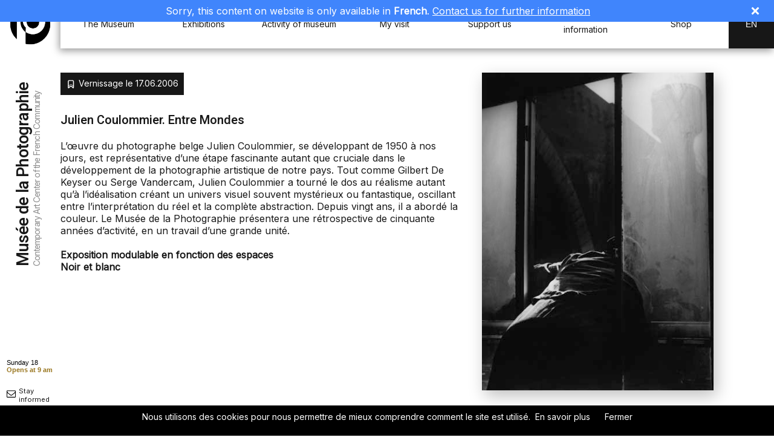

--- FILE ---
content_type: text/html; charset=utf-8
request_url: https://museephoto.be/news/76/229/Julien-Coulommier.-Entre-Mondes/d,ExpositionsItinerantes-Gabarit-Article.html
body_size: 9377
content:





<!DOCTYPE HTML>
<html lang="en">

<head>

<!-- Global site tag (gtag.js) - Google Analytics -->
<script async src="https://www.googletagmanager.com/gtag/js?id=UA-145170039-1"></script>
<script>
  window.dataLayer = window.dataLayer || [];
  function gtag(){dataLayer.push(arguments);}
  gtag('js', new Date());

  gtag('config', 'UA-145170039-1');
</script>
<!-- -->

<title>Exhibition - Julien Coulommier. Entre Mondes - Musée de la Photographie</title>

<base href="https://museephoto.be/" />
<meta http-equiv="Content-Type" content="text/html; charset=utf-8" />
<meta name="viewport" content="width=device-width, initial-scale=1.0"> 
<meta property="og:locale" content="fr" />
<!-- -->
<meta name="description" content="L&rsquo;&oelig;uvre du photographe belge Julien Coulommier, se d&eacute;veloppant de 1950 &agrave; nos jours, est repr&eacute;sentative d&rsquo;une &eacute;tape fascinante autant que cruciale dans le d&eacute;veloppement de la photographie artistique de notre pays. ">
<!-- -->
<!--<meta property="og:updated_time" content="27-10-2020">-->
<meta property="og:updated_time" content="" />
<meta property="fb:app_id" content="1255224812023478" /> 
<meta property="og:title" content="Julien Coulommier. Entre Mondes">
<meta property="og:description" content="L&rsquo;&oelig;uvre du photographe belge Julien Coulommier, se d&eacute;veloppant de 1950 &agrave; nos jours, est repr&eacute;sentative d&rsquo;une &eacute;tape fascinante autant que cruciale dans le d&eacute;veloppement de la photographie artistique de notre pays.">
<meta property="og:image" content="">
<meta property="og:image:url" content="">
<meta property="og:site_name" content="Musée de la Photographie">
<meta property="og:type" content="article">
<meta property="og:url" content="https://museephoto.be/news/76/229/Julien-Coulommier.-Entre-Mondes/d,ExpositionsItinerantes-Gabarit-Article.html?reset=1">
<!-- -->
<link rel="canonical"https://museephoto.be/news/76/229/Julien-Coulommier.-Entre-Mondes/d,ExpositionsItinerantes-Gabarit-Article.html" />
<link rel="icon" href="https://museephoto.be/uploads/favicon/favicon.ico"/>
<link rel="preconnect" href="https://fonts.gstatic.com"> 
<link href="https://fonts.googleapis.com/css2?family=Heebo:wght@600&family=Inter&display=swap" rel="stylesheet">
<link rel="stylesheet" type="text/css" href="https://museephoto.be/tmp/cache/stylesheet_combined_95fb4be01f1311c0feb1853a76f2daa1.css" />

</head>
<!-- Liste des mots traduit -->


<!-- -->

<body>
<nav class="evitement" aria-label="Liens d'évitement">
  <a href="#navigation-desktop" class="skip-link">Aller au menu</a>
  <a href="#article" class="skip-link">Aller au contenu</a>
  <a href="#ReadButton" class="skip-link" id="skip-read" style="display:none;">Lire l'article</a>
</nav>

<!-- SOCIAL NAV -->

<nav class="navigation_social"> 
      <div class="contain_item schedule-nav">
          <button class="schedule-button" aria-expanded="false" aria-label="afficher horaire">
          <p id="DateNav" class="DateNav"></p>
          <p id="HourNav" class="open"></p>
          </button>
          <div class="PopUpschedule" aria-label="horaire">
            <p class="itemPopUpschedule">Monday : <span>closed</span></p>
            <p class="itemPopUpschedule">Tuesday to Sunday :</p>
            <div class="itemPopUpschedule scheduleLigne">
              <p>10am</p>
              <div class="ligne"></div>
              <p>18pm</p>
           </div>
        </div>
      </div>
      
      <div class="contain_item mail-follow">
   <a href="https://museephoto.be/en/informations-pratiques-2/RestezInforme-en.html" class="NLink">
      <svg class="icon" aria-hidden="true">
      <use xlink:href="sprites/sprites.svg#mail"></use></svg>
      <p>Stay<br>informed</p>
   </a>           
</div>

      <div class="contain_item social-follow">
        <a href="https://www.facebook.com/museephotocharleroi" target="_blank" aria-label="lien facebook">
        <svg class="icon" aria-label="logo facebook">
        <use xlink:href="sprites/sprites.svg#facebook"></use>
        </svg>  
        </a>
        <a href="https://www.instagram.com/museephotocharleroi/" target="_blank" aria-label="lien instagram">
        <svg class="icon" aria-label="logo instagram">
        <use xlink:href="sprites/sprites.svg#instagram"></use>
        </svg>
        </a>
        <a href="https://www.youtube.com/channel/UC2VJWVYX5WldCG5aROPY9DQ" target="_blank" aria-label="lien twitter">
        <svg class="icon" aria-label="youtube">
        <use xlink:href="sprites/sprites.svg#youtube"></use>
        </svg>
        </a>      
      </div>
    </nav>
<!-- END SOCIAL NAV -->

<header class="TopNav">
<!-- LOGO -->

<div class="Logo">
<a href="https://museephoto.be/en/PageAccueil-en.html" class="backToHome" aria-label="Musée de la Photographie" title="Page d'accueil">
      <!--<svg class="icon" aria-label="logo">
      <use xlink:href="sprites/sprites.svg#logo-picto"></use>
    </svg>-->
    <div class="containLogo"><img class="fit-picture"
     src="uploads/Logos/LogosMusee/logoMusee.png"
     alt="Page accueil"></div>
    <div class="TitleLogo">
     <div class="htitle">
      <p>Musée&nbsp;de&nbsp;la&nbsp;Photographie</p>
      <span>Contemporary&nbsp;Art&nbsp;Center&nbsp;of&nbsp;the&nbsp;French&nbsp;Community</span>
     </div>
    </div>
</a>
</div>
<!-- END LOGO -->

<!-- NAVIGATION -->
    <nav role="navigation" id="two-menu-2025" aria-label="Menu principal">
<div class="nav-burger-2">
<button class="burger-2" id="menuToggle" aria-haspopup="dialog" title="Menu">
    <div class="b-menu">
      <div class="b-bun b-bun--top"></div>
      <div class="b-bun b-bun--mid"></div>
      <div class="b-bun b-bun--bottom"></div>
    </div>
</button> 
</div>
<div  id="navigation-desktop">
        



<ul><li class='sectionheader menudepth0 first_child parent'><div>The Museum</div><ul><li class="menudepth1 first_child"><a class="" href="https://museephoto.be/en/the-museum/LeMusee-en.html">Our history</a></li><li class="menudepth1"><a class="" href="https://museephoto.be/en/the-museum/Collection-en.html">Our collection</a></li><li class="menudepth1 last_child"><a class="" href="https://museephoto.be/en/the-museum/LocationDeSalles-en.html">Room rental</a></li></ul>
</li><li class='sectionheader menudepth0 menuactive menuparent parent'><div>Exhibitions</div><ul><li class="menudepth1 first_child"><a class="" href="https://museephoto.be/en/expositions-2/ExposTemporaires-en.html">Temporary</a></li><li class="menudepth1"><a class="" href="https://museephoto.be/en/expositions-2/ExposFutures-en.html">Upcoming</a></li><li class="menudepth1"><a class="" href="https://museephoto.be/en/expositions-2/ExposPassees-en.html">Past</a></li><li class="menudepth1"><a class="" href="https://museephoto.be/en/expositions-2/permanente.html">Permanente</a></li><li class="menudepth1 menuactive menuparent"><a class=" menuactive menuparent" href="https://museephoto.be/en/expositions-2/ExposItinerantes-en.html">Our exhibitions for rent</a></li><li class="menudepth1 last_child"><a class="" href="https://museephoto.be/en/expositions-2/LoginEspacePresse-en.html">Press</a></li></ul>
</li><li class="menudepth0"><a class="" href="https://museephoto.be/en/Activites-en.html">Activity of museum</a></li><li class='sectionheader menudepth0 parent'><div>My visit</div><ul><li class="menudepth1 first_child"><a class="" href="https://museephoto.be/en/my-visit/VotreVisite-en.html">Plan a visit</a></li><li class="menudepth1"><a class="" href="https://museephoto.be/en/Activites-en.html">Schedule of activities</a></li><li class="menudepth1"><a class="" href="https://museephoto.be/en/my-visit/nos-espaces-educatifs-en.html">Our educational spaces</a></li><li class="menudepth1 last_child"><a class="" href="https://museephoto.be/en/my-visit/ServicesAuMusee-en.html">Our visitor services</a></li></ul>
</li><li class="menudepth0"><a class="" href="https://museephoto.be/en/NousSoutenir-en.html">Support us</a></li><li class='sectionheader menudepth0 parent'><div>Practical information</div><ul><li class="menudepth1 first_child"><a class="" href="https://museephoto.be/en/informations-pratiques-2/Tickets-en.html">Tickets</a></li><li class="menudepth1"><a class="" href="https://museephoto.be/en/informations-pratiques-2/Tarifs-en.html">Admission fees</a></li><li class="menudepth1"><a class="" href="https://museephoto.be/en/informations-pratiques-2/Acces-en.html">Access</a></li><li class="menudepth1"><a class="" href="https://museephoto.be/en/informations-pratiques-2/Horaires-en.html">Opening hours</a></li><li class="menudepth1"><a class="" href="https://museephoto.be/en/informations-pratiques-2/Contact-en.html">Contact us</a></li><li class="menudepth1 last_child"><a class="" href="https://museephoto.be/en/informations-pratiques-2/RestezInforme-en.html">Newsletter</a></li></ul>
</li><li class="menudepth0 last_child"><a class="" href="https://www.museephoto.be/boutique/">Shop</a></li></ul>


</div>
<div  id="navigation-mobile" aria-label="Menu principal">  
  <div class="mobile-menu" id="mobileMenu" role="dialog" aria-modal="true" tabindex="-1">
    <button id="back-btn" data-back="main" class="hidden" type="button">Retour</button> 
    



<ul class="menu submenu" data-menu=""><li class='sectionheader menudepth0 first_child parent'><button class="submenu-btn" data-target="The Museum">The Museum</button><ul class="menu submenu" data-menu="The Museum"><li class="menudepth1 first_child"><a class="" href="https://museephoto.be/en/the-museum/LeMusee-en.html">Our history</a></li><li class="menudepth1"><a class="" href="https://museephoto.be/en/the-museum/Collection-en.html">Our collection</a></li><li class="menudepth1 last_child"><a class="" href="https://museephoto.be/en/the-museum/LocationDeSalles-en.html">Room rental</a></li></ul>
</li><li class='sectionheader menudepth0 menuactive menuparent parent'><button class="submenu-btn" data-target="Exhibitions">Exhibitions</button><ul class="menu submenu" data-menu="Exhibitions"><li class="menudepth1 first_child"><a class="" href="https://museephoto.be/en/expositions-2/ExposTemporaires-en.html">Temporary</a></li><li class="menudepth1"><a class="" href="https://museephoto.be/en/expositions-2/ExposFutures-en.html">Upcoming</a></li><li class="menudepth1"><a class="" href="https://museephoto.be/en/expositions-2/ExposPassees-en.html">Past</a></li><li class="menudepth1"><a class="" href="https://museephoto.be/en/expositions-2/permanente.html">Permanente</a></li><li class="menudepth1 menuactive menuparent"><a class=" menuactive menuparent" href="https://museephoto.be/en/expositions-2/ExposItinerantes-en.html">Our exhibitions for rent</a></li><li class="menudepth1 last_child"><a class="" href="https://museephoto.be/en/expositions-2/LoginEspacePresse-en.html">Press</a></li></ul>
</li><li class="menudepth0"><a class="" href="https://museephoto.be/en/Activites-en.html">Activity of museum</a></li><li class='sectionheader menudepth0 parent'><button class="submenu-btn" data-target="My visit">My visit</button><ul class="menu submenu" data-menu="My visit"><li class="menudepth1 first_child"><a class="" href="https://museephoto.be/en/my-visit/VotreVisite-en.html">Plan a visit</a></li><li class="menudepth1"><a class="" href="https://museephoto.be/en/Activites-en.html">Schedule of activities</a></li><li class="menudepth1"><a class="" href="https://museephoto.be/en/my-visit/nos-espaces-educatifs-en.html">Our educational spaces</a></li><li class="menudepth1 last_child"><a class="" href="https://museephoto.be/en/my-visit/ServicesAuMusee-en.html">Our visitor services</a></li></ul>
</li><li class="menudepth0"><a class="" href="https://museephoto.be/en/NousSoutenir-en.html">Support us</a></li><li class='sectionheader menudepth0 parent'><button class="submenu-btn" data-target="Practical information">Practical information</button><ul class="menu submenu" data-menu="Practical information"><li class="menudepth1 first_child"><a class="" href="https://museephoto.be/en/informations-pratiques-2/Tickets-en.html">Tickets</a></li><li class="menudepth1"><a class="" href="https://museephoto.be/en/informations-pratiques-2/Tarifs-en.html">Admission fees</a></li><li class="menudepth1"><a class="" href="https://museephoto.be/en/informations-pratiques-2/Acces-en.html">Access</a></li><li class="menudepth1"><a class="" href="https://museephoto.be/en/informations-pratiques-2/Horaires-en.html">Opening hours</a></li><li class="menudepth1"><a class="" href="https://museephoto.be/en/informations-pratiques-2/Contact-en.html">Contact us</a></li><li class="menudepth1 last_child"><a class="" href="https://museephoto.be/en/informations-pratiques-2/RestezInforme-en.html">Newsletter</a></li></ul>
</li><li class="menudepth0 last_child"><a class="" href="https://www.museephoto.be/boutique/">Shop</a></li></ul>


</div>
</div>
 <!-- BUTTON CURRENT LANG -->
<div class="lang">
          <button
    class="currentLanguage sub-bold"
       title="English change language"
       aria-label="EN-changer la langue"
      >
            
            <!-- BOUCLE CURRENT LANG -->
            
                                  
                      En            
                                 
           <!-- -->
       </button>
    <!-- END CURRENT LANG -->
</div>

<!-- MENU LANG -->
<div class="MultiLang">
 <ul>
    <!-- BOUCLE LANG & LINK-->
 

            <li title="change to Fr"><a href="https://museephoto.be/fr/expositions/ExposItinerantes-fr/ExpositionItinerantes-article.html" class="Language sub-bold">
            Fr
        </a></li>
     

            <li title="website in En"><span class="Language sub-bold activeLanguage">
            En
        </span></li>
     

            <li title="change to Nl"><a href="https://museephoto.be/nl/expositions-3/ExposItinerantes-nl/article-exhibition-no-lang.html" class="Language sub-bold">
            Nl
        </a></li>
    
<!-- -->
<!-- CLOSE BUTTON-->
<li>
     <button class="Language CloseLanguage" aria-label="fermer" title="Close">
      <svg class="icon" aria-hidden="true">
        <use xlink:href="sprites/sprites.svg#close-solid"></use>
      </svg> 
     </button>
   </li>
<!-- -->
</ul>
</div>
<!-- END MENU LANG -->


</nav>
<!-- END NAVIGATION -->

<!--TITLE PAGE  -->

<!--END TITLE PAGE  -->

<!-- MENU LANG -->
<!-- END LANG -->
</header>

<script src="/cookiechoices.js"></script>
<script>
document.addEventListener('DOMContentLoaded', function(event){cookieChoices.showCookieConsentBar('Nous utilisons des cookies pour nous permettre de mieux comprendre comment le site est utilisé.', 'Fermer', 'En savoir plus', 'https://www.museephoto.be/fr/ProtectionDeDonnee-fr.html');});
</script>


<div id="MessageNoLanguages">
 <div>
 <span>
Sorry, this content on website is only available in <strong>French</strong>.
<a href="https://museephoto.be/en/informations-pratiques-2/Contact-en.html">Contact us for further information</a>
</span>
 <div class="Close">
   <svg class="icon" aria-hidden="true"><use xlink:href="sprites/sprites.svg#close-solid"></use></svg>
</div>
  </div>
</div>

<main class="main_expo" id="skip">       

<!--<div class="BannerInfoPoint">
 <div class="infoPoint">
    <svg class="icon" aria-label="précédent"><use xlink:href="sprites/sprites.svg#pointInfo"></use></svg>
</div>
<div class="banner">
   <span class="infoPoint_content">      
   Application of the covid safe ticket + mask. <a href="https://www.museephoto.be/news/272/70/Covid-Safe-Ticket/d,MessagePopUp-Gabarit-Article.html">More informations</a>
   </span>
 </div>
  <div class="close-InfoPoint">
    <svg class="icon" aria-label="précédent"><use xlink:href="sprites/sprites.svg#close-solid"></use></svg>
  </div>
</div>-->

  
  


			<section class="TWOCol">			
				<div class="Col Col-1">
					<article>				
					<div class="headDate tinytext">
						<div class="date-expo">
							<svg class="icon icon-arrow" aria-hidden="true">
					            <use xlink:href="sprites/sprites.svg#bookmark"></use>
					          </svg>

   
<p>Vernissage le 17.06.2006</p> 
</div>

<p>

</p>

</div>

     
   
        
               
     
   
        
               
     
   
        
               
     
   
        
               
     
   
        
               
     
   
        
               
     
   
        
               
     
   
        
               
     
   
        
               
     
   
        
               
     
   
        
               
     
   
        
               
     
   
        
               
     
   
        
               
     
   
        
               
     
   
        
               
     
   
        
               
     
   
        
               
     
   
        
               
     
   
        
               
     
   
        
               
     
   
        
               
     
   
        
               
     
   
        
               
     
   
        
               
     
   
        
               
     
   
        
               
     
   
        
               
     
   
        
               
     
   
        
               
     
   
        
               
     
   
        
               
     
   
        
               
     
   
        
               
     
   
        
               
     
   
        
               
     
   
        
               
     
   
        
               
     
   
        
               
     
   
        
               
     
   
        
               
     
   
        
               
     
   
        
               
     
   
        
               
     
   
        
               
     
   
        
               
     
   
        
               
     
   
        
               
     
   
        
               
    

<h2 class="Titleexhibition headline">Julien Coulommier. Entre Mondes</h2>
										
					<p>
					  <p>L&rsquo;&oelig;uvre du photographe belge Julien Coulommier, se d&eacute;veloppant de 1950 &agrave; nos jours, est repr&eacute;sentative d&rsquo;une &eacute;tape fascinante autant que cruciale dans le d&eacute;veloppement de la photographie artistique de notre pays. Tout comme Gilbert De Keyser ou Serge Vandercam, Julien Coulommier a tourn&eacute; le dos au r&eacute;alisme autant qu&rsquo;&agrave; l&rsquo;id&eacute;alisation cr&eacute;ant un univers visuel souvent myst&eacute;rieux ou fantastique, oscillant entre l&rsquo;interpr&eacute;tation du r&eacute;el et la compl&egrave;te abstraction. Depuis vingt ans, il a abord&eacute; la couleur. Le Mus&eacute;e de la Photographie pr&eacute;sentera une r&eacute;trospective de cinquante ann&eacute;es d&rsquo;activit&eacute;, en un travail d&rsquo;une grande unit&eacute;.</p>
<p><strong>Exposition modulable en fonction des espaces</strong><br /><strong>Noir et blanc</strong></p>
					</p>
				</article>
				</div>

				<div class="Col Col-2">			
<figure class="tinytext">					

                                                                                                                                                                                                                                                                                                                                                                                                                                                                                                                                                                                                                                        <div class="itemImg"><img src="https://museephoto.be/uploads/Expositions/ExpositionsLocation/coulommier1b.jpg" alt=""></div>
                                                                                                                                                                                                                                                                                          

<figcaption class="opacity">

</figcaption>
</figure>

                                                                

                

<div class="BNext BN-Lmt" role="button" aria-label="activité suivante">
      <a href="https://museephoto.be/news/75/227/Viviane-Joakim.-Dousha-balit/d,ExpositionsItinerantes-Gabarit-Article.html">
<div class="item_date item_continue tinytext">
<div>
<svg class="icon" aria-hidden="true"><use xlink:href="sprites/sprites.svg#plus"></use></svg>
<span>Suivant</span>
		
</div>
<svg class="icon icon-arrow" aria-hidden="true"><use xlink:href="sprites/sprites.svg#BigArrowLeft"></use></svg>
</div>
<div class="item-Img-text">


<div class="item_text tinytext">
<h4>Viviane Joakim. Dousha balit</h4>
<p>&Agrave; l&rsquo;occasion d&rsquo;un s&eacute;jour en Ukraine en 2003, la photographe belge Viviane Joakim visite les pavillons v&eacute;tustes d&rsquo;un h&ocirc;pital psychiatrique.</p>
</div>
</div>	
</a>
</div>

					
				
				</div>
			</section> 
 
		</main>

<footer>
			<div class="footerTitle">
				<svg 
				class="icon" 
				aria-label="Calendrier"
				>
		     	<use xlink:href="sprites/sprites.svg#calendar"></use>
		    	</svg>
				<h3>
                                 Currently  
                                </h3>
			</div>

			<div class="footerFeature TWOCol">
				
				<section class="footerSlideshow Col-1">
					
					<div class="navSlide">
						<div>
<h4>
        Exhibitions
    
</h4>
						<button
						aria-label="afficher les expositions temporaires"
						class="
						link_footer 
						link_footer1 
						LinkActif"
						>
<span>
Temporary</span>
</button>
						<button 
						aria-label="afficher les expositions permanente"
						class="link_footer link_footer2"
						>
<span>
Permanent</span>
</button>
						</div>

					<div class="navArrow">
						    <button  aria-label="faire défiler les expositions vers la gauche"
						    title="flèche précedente" class="arrow foot-prev">
						    	<svg 
						    	class="icon" 
						    	aria-hidden="true"
						    	>
				     	<use xlink:href="sprites/sprites.svg#arrow_Left"></use></svg>
						    </button>

							<button aria-label="faire défiler les expositions vers la droite"
							title="flèche suivante"
							class="arrow foot-next">
								<svg 
								class="icon" 
								aria-hidden="true">
				     	<use xlink:href="sprites/sprites.svg#arrow_right"></use></svg>
				     </button>
						</div>
					</div>

					<div class="containExpos">
						<div class="boxCard boxCard1 CardActif">
        <!-- Start News Display Template -->

 
<article class="itemCard">
							<a href="https://www.museephoto.be/news/764/119/Histoires-en-séries.-Astrid-Ullens-de-Schooten-Whettnalls-collection/d,ExpositionsTemporaires-Gabarit-Article.html">
								<div class="date-expo">
									<svg 
									class="icon"
									aria-label="Date"
									>
								     	<use xlink:href="sprites/sprites.svg#calendar"></use>
								    </svg>


<span>04.10.25</span>

								    <svg 
								    class="icon icon-arrow" aria-label="Flèche"
								    >
								     	<use xlink:href="sprites/sprites.svg#arrow_right"></use>
								    </svg>
        <span>25.01.26</span>
								</div>						

            <div class="containImg"><img src="https://www.museephoto.be/uploads/Expositions/ExpositionsEnCours/Expo1/01-vignette.jpg?18081239" alt="Visuel exposition"></div>

								
								<div class="titleCard">
									<h5>Histoires en séries. Astrid Ullens de Schooten Whettnall’s collection
                                                                        </h5>
									<svg 
									class="icon" 
									aria-hidden="true"
									>
								     	<use xlink:href="sprites/sprites.svg#arrow_left"></use>
								    </svg>
								</div>
							</a>
						</article>
 
<article class="itemCard">
							<a href="https://www.museephoto.be/news/765/119/Younès-Ben-Slimane.-We-Knew-How-Beautiful-They-Were-These-Islands/d,ExpositionsTemporaires-Gabarit-Article.html">
								<div class="date-expo">
									<svg 
									class="icon"
									aria-label="Date"
									>
								     	<use xlink:href="sprites/sprites.svg#calendar"></use>
								    </svg>


<span>04.10.25</span>

								    <svg 
								    class="icon icon-arrow" aria-label="Flèche"
								    >
								     	<use xlink:href="sprites/sprites.svg#arrow_right"></use>
								    </svg>
        <span>25.01.26</span>
								</div>						

            <div class="containImg"><img src="https://www.museephoto.be/uploads/Expositions/ExpositionsEnCours/Expo4BoiteNoire/01-vignette.jpg?18083905" alt="Visuel exposition"></div>

								
								<div class="titleCard">
									<h5>Younès Ben Slimane. We Knew How Beautiful They Were, These Islands
                                                                        </h5>
									<svg 
									class="icon" 
									aria-hidden="true"
									>
								     	<use xlink:href="sprites/sprites.svg#arrow_left"></use>
								    </svg>
								</div>
							</a>
						</article>
 
<article class="itemCard">
							<a href="https://www.museephoto.be/news/766/119/Fañch-le-Bos.-Self-Storage/d,ExpositionsTemporaires-Gabarit-Article.html">
								<div class="date-expo">
									<svg 
									class="icon"
									aria-label="Date"
									>
								     	<use xlink:href="sprites/sprites.svg#calendar"></use>
								    </svg>


<span>04.10.25</span>

								    <svg 
								    class="icon icon-arrow" aria-label="Flèche"
								    >
								     	<use xlink:href="sprites/sprites.svg#arrow_right"></use>
								    </svg>
        <span>25.01.26</span>
								</div>						

            <div class="containImg"><img src="https://www.museephoto.be/uploads/Expositions/ExpositionsEnCours/Expo5GalerieDuSoir/01-vignette.jpg?18081239" alt="Visuel exposition"></div>

								
								<div class="titleCard">
									<h5>Fañch le Bos. Self-Storage
                                                                        </h5>
									<svg 
									class="icon" 
									aria-hidden="true"
									>
								     	<use xlink:href="sprites/sprites.svg#arrow_left"></use>
								    </svg>
								</div>
							</a>
						</article>

<!-- End News Display Template -->
    						
						</div>

						<div class="boxCard boxCard2">
								<article class="itemCard">
<a href="https://museephoto.be/en/the-museum/Collection-en.html">
			
								<!--<div class="date-expo">
									<svg 
									class="icon" 
									aria-label="Date"
									>
								     	<use xlink:href="sprites/sprites.svg#calendar"></use>
								    </svg>
								    <span>date</span>
								    <svg 
								    class="icon icon-arrow" aria-label="Flèche"
								    >
								     	<use xlink:href="sprites/sprites.svg#arrow_right"></use>
								    </svg>
								    <span>date</span>
								</div>-->
								<div class="containImg">
								<img src="/uploads/collection/photocollection2.jpg"
							     alt="Image collection"
							     ></div>
								
								<div class="titleCard">
<h4>Our collection</h4>
									<svg 
									class="icon"
									aria-label="Flèche"
									>
								     	<use xlink:href="sprites/sprites.svg#arrow_left"></use>
								    </svg>
								</div>
							</a>
						</article>
						</div>
					</div>
				</section>

				<section class="footerActuality Col-2">
					<div class="footerActualityTitle">

<h4>
Activities</h4>
						 
        <a aria-label="voir toutes les activités en ce moment" href="https://museephoto.be/en/Activites-en.html"
title="voir toutes les actualités">
          
  
More</a>			
					</div>
					<div class="ContentActuality">
<!-- Start News Display Template -->
 
<article class="item-actu">
							<a href="https://www.museephoto.be/news/797/132/Visite-guidée-Inoubliable/d,Activites-Gabarit-Article.html">


                                                                                                                                                                                                                                                                                                                                                                                                                                                                                                                                                                      <div class="ContainImg"><img src="https://www.museephoto.be/uploads/activités/SalleCollection-5.jpg" alt="Photo activité"/></div>
                                                                                                                                                                                                                                                          
								<div class="date-activity tinytext">
									<svg 
									class="icon" 
									aria-label="Date"
									>
								     	<use xlink:href="sprites/sprites.svg#calendar"></use>
								    </svg>

<span>Mercredi 21 janvier 2025</span>
					    
								</div>
								<h5>Visite guidée Inoubliable
</h5>
							</a>
						</article>
 
<article class="item-actu">
							<a href="https://www.museephoto.be/news/798/132/Le-Labo-est-ouvert/d,Activites-Gabarit-Article.html">


                                                                                                                                                                                                                                                                                                                                                                                                                                                                                                                                                                      <div class="ContainImg"><img src="https://www.museephoto.be/uploads/activités/laboouvert.jpg" alt="Photo activité"/></div>
                                                                                                                                                                                                                                                          
								<div class="date-activity tinytext">
									<svg 
									class="icon" 
									aria-label="Date"
									>
								     	<use xlink:href="sprites/sprites.svg#calendar"></use>
								    </svg>

<span>Samedi 24 janvier 2026</span>
					    
								</div>
								<h5>Le Labo est ouvert !
</h5>
							</a>
						</article>

<!-- End News Display Template -->
  					
					</div>
				</section>
			</div>
			
			<section class="Certifications">
			<div class="TWOCol">
					
				<div class="Col-1">
<h3 class="subhead">
Our certifications</h3>
					<ul class="C-list">
					<li><a href="http://www.attractions-et-tourisme.be" target="_blanck" class="C-item">
						<div class="ImgContain"><img src="uploads/Logos/Certifications/wallonie-tourisme.jpg" style="width: 60px;" alt="Wallonie tourisme"></div>
					    <span class="tinytext">Certification Attraction touristique</span>
					</a></li>

					<li><a href="https://mobilite.wallonie.be/home/politiques-de-mobilite/wallonie-cyclable/velotourisme/label-bienvenue-velo.html" target="_blanck" class="C-item">
						<div class="ImgContain"><img src="uploads/Logos/Certifications/b-velo.jpg" alt="Bienvenue vélo"></div>
					    <span class="tinytext">Bienvenue vélo</span>
					</a></li>								
				</ul>
				</div>
				
				<div class="Col-2">
<h3 class="subhead">
Your satisfaction</h3>

<div class="ImgContain ImgContainONE">
<img src="uploads/Logos/Certifications/googlelogo.jpg" alt="Google">
<div class="Star">
<link rel="stylesheet" href="https://cdnjs.cloudflare.com/ajax/libs/font-awesome/4.7.0/css/font-awesome.min.css">
<span class="fa fa-star checkedStar"></span>
<span class="fa fa-star checkedStar"></span>
<span class="fa fa-star checkedStar"></span>
<span class="fa fa-star checkedStar"></span>
<span class="fa fa-star"></span>
</div>

<a class="YourOpinion" href="https://g.page/r/CYk7SBC8LA4BEBM/review" target="_blank" class="data-S tinytext opacity">Share your opinion</a>
</div>

<div class="ImgContain ImgContainTWO">
<img src="uploads/Logos/Certifications/tripadvisor.jpg" alt="Tripadvisor">
<div class="Star">
<link rel="stylesheet" href="https://cdnjs.cloudflare.com/ajax/libs/font-awesome/4.7.0/css/font-awesome.min.css">
<span class="fa fa-star checkedStar"></span>
<span class="fa fa-star checkedStar"></span>
<span class="fa fa-star checkedStar"></span>
<span class="fa fa-star checkedStar"></span>
<span class="fa fa-star"></span>
</div>

<a class="YourOpinion" href="https://fr.tripadvisor.be/Attraction_Review-g188646-d3140960-Reviews-Musee_de_la_Photographie-Charleroi_Hainaut_Province_Wallonia.html" target="_blank" class="data-S tinytext opacity">Share your opinion</a>
</div>
				</div>
			</div>

			
			</section>

			<section class="partnerSection">
  <h3>Our partners</h3>
  <div class="Partenaires">
  <div class="col col-1">
    <h4>Institutionals</h4>
    <div class="logos">
<a href="http://www.federation-wallonie-bruxelles.be" class="itemLogo" target="_blank">
<img src="uploads/Logos/Partenaires/federationWallonieBxl.jpg" alt="Fédération Wallonie Bruxelles"></a>
<a href="https://portail.hainaut.be" class="itemLogo" target="_blank">
<img  src="uploads/Logos/Partenaires/provinceHainaut.jpg" alt="Province du Hainaut"></a>
<a href="https://www.wallonie.be/fr" class="itemLogo" target="_blank"><img 
src="uploads/Logos/Partenaires/RegionWallone.jpg"alt="Région Wallone"></a>
<a href="http://www.charleroi.be" class="itemLogo" target="_blank">
<img src="uploads/Logos/Partenaires/VilleCharleroi.jpg" alt="Ville de Charleroi"></a>
<a href="https://visitwallonia.be/fr-be/content/votre-site-officiel-du-tourisme-en-wallonie-visitwalloniabe" class="itemLogo" target="_blank"><img src="uploads/Logos/Partenaires/logo-visitwallonia.jpg" alt="Visite Wallonia"></a>
<a href="https://www.cm-tourisme.be/fr" class="itemLogo" target="_blank">
<img src="uploads/Logos/Partenaires/MaisonDuTourismeCharleroi.jpg" alt="Maison du tourisme de Charleroi"></a>
<a href="https://www.museumpassmusees.be/fr" class="itemLogo" target="_blank">
<img src="uploads/Logos/Partenaires/museumpassmusee.jpg" alt="Museum Pass Musée"></a>

    </div>
  </div>
  <div class="col col-2">
    <h4>Media</h4>
    <div class="logos">
<a href="http://www.culture.be" class="itemLogo" target="_blank">
<img src="uploads/Logos/Partenaires/cultureBe.jpg" alt="Culture Be"></a>
    <a href="http://www.rtbf.be/lapremiere/" class="itemLogo" target="_blank">
<img src="uploads/Logos/Partenaires/La1er.jpg" alt="La Première"></a>
<a href="http://www.rtbf.be/musiq3/" class="itemLogo" target="_blank">
<img  src="uploads/Logos/Partenaires/Musiq3.jpg" alt="Musiq3"></a>
<a href="https://www.lesoir.be" class="itemLogo" target="_blank">
<img  src="uploads/Logos/Partenaires/LeSoir.jpg" alt="La Soir"></a> 
    </div>
  </div>
  <div class="col col-3">
    <h4>Services/financials</h4>
    <div class="logos">
    <a href="https://www.delen.bank" class="itemLogo" target="_blank">
<img  src="uploads/Logos/Partenaires/delen.jpg" alt="Banque Delen"></a>
<a href="https://www.lhoist.com/be_fr" class="itemLogo" target="_blank">
<img src="uploads/Logos/Partenaires/Lhoist.jpg" alt="Lhoist"></a>
 <a href="http://www.promethea.be" class="itemLogo" target="_blank">
<img src="uploads/Logos/Partenaires/Promethea.jpg" alt="Promethea"></a>
<a href="http://www.eeckman.eu" class="itemLogo" target="_blank">
<img src="uploads/Logos/Partenaires/eeckman.jpg" alt="Eeckman"></a>
<a href="https://www.lavazzaofficial.be/fr" class="itemLogo" target="_blank">
<img src="uploads/Logos/Partenaires/Lavazza-Logo.jpg" alt="Lavazza"></a>
<a href="https://tasiaux.be" class="itemLogo" target="_blank">
<img src="uploads/Logos/Partenaires/Otasiaux.jpg" alt="Otasiaux"></a>
<a href="https://www.sigma.be/fr-be/professional/home" class="itemLogo" target="_blank">
<img src="uploads/Logos/Partenaires/SigmaCoating.jpg"alt="SigmaCoating"
></a>
 <a href="http://www.st-feuillien.com" class="itemLogo" target="_blank">
<img  src="uploads/Logos/Partenaires/StFeuillen.jpg" alt="St Feuillien"></a>
<a href="https://www.amisdesaveugles.org" class="itemLogo" target="_blank">
<img src="uploads/Logos/Partenaires/AmisDesAveugles.jpg" alt="Asbl Amis des aveugles"></a>
<a href="https://www.capsciences.be" class="itemLogo" target="_blank">
<img src="uploads/Logos/Partenaires/CapSciences.jpg" alt="Cap Sciences"></a>
<a href="https://cal-charleroi.be" class="itemLogo" target="_blank">
<img src="uploads/Logos/Partenaires/cal_charleroi_2017_petit.jpg" alt="Cal-charleroi"></a>
    </div>
    </div>
  </div>
</section>


			<div class="accesSection TWOCol">
				<div class="acces Col-1">
<h3>
<a class="linkfooter" href="https://museephoto.be/en/informations-pratiques-2/Acces-en.html">
Access
</a></h3>


					<section class="sponsorLogo logoAcces">
                                                <div class="ItemLogo"><a target="_blank" href="https://access-i.be/batiments-sites/musee-de-la-photographie"><img src="uploads/Logos/Certifications/AutocollantMuséedelaPhotographie.png" style="max-width: 80px; hight: auto;"></a></div>
						
						
					</section>	

					<section class="contentAccesFooter">
					<div>
<h4>
Car :</h4>
										
 
<p class="tinytext">GPS : Place des Essarts<br>
From Brussels: A54 motorway and R9 Charleroi Inner Ring Road, “Porte de la Villette” exit, straight ahead for 3km.
From Mons or from Namur: E42 motorway, take the R3 Ring Road, exit 5.</p>
 
					</div>

					<div>
<h4>
Transports :</h4>

<p class="tinytext">
Charleroi-Sud station stop, bus 70, 71 or 170 (bus stop: place de Mont-sur-Marchienne).</p>

					</div>
					</section>

<section style="display: flex; justify-content: space-between;">

<div class="TermConditionFooter">
<a href="https://museephoto.be/en/ProtectionDeDonnee-en.html">Privacy policy</a>
<br><p>© 2026 Musée de la Photographie</p>
</div>

<div class="Nosengagements" style="font-size: 12px; text-decoration: underline;">
<a target="_blank" href="https://www.culture.be/index.php?eID=tx_nawsecuredl&u=0&g=0&hash=963128744e095fa84b188d01254d746b8b7b8e62&file=fileadmin%2Fsites%2Fculture%2Fupload%2Fculture_super_editor%2Fculture_editor%2Fdocuments%2FDocuments_utiles%2FDroits_des_usagers_et_publics_de_la_Culture%2F202411-A3-codeusagers-web.pdf&utm_campaign=2025_02_CodeUsagers&utm_medium=email&utm_source=Actito">Nos engagements</a>
</p>
</div>

</section>
									
				</div>

			        <div id="map" class="Col-2" aria-hidden="true">
				<iframe aria-hidden="true" class="map" src="https://www.google.com/maps/embed?pb=!1m18!1m12!1m3!1d2543.8396851798193!2d4.403188251113663!3d50.388186999630015!2m3!1f0!2f0!3f0!3m2!1i1024!2i768!4f13.1!3m3!1m2!1s0x47c2244b5a1ea859%3A0x10e2cbc10483b89!2sMus%C3%A9e%20de%20la%20photographie%20%C3%A0%20Charleroi!5e0!3m2!1sfr!2sbe!4v1581329327930!5m2!1sfr!2sbe" style="border:0;" allowfullscreen=""></iframe>
				</div>
				
			</div>
		</footer>
		<!-- -->

<script src="https://ajax.googleapis.com/ajax/libs/jquery/3.5.1/jquery.min.js"></script>
<script src="https://cdnjs.cloudflare.com/ajax/libs/js-cookie/2.2.1/js.cookie.min.js" async></script>
<script src="https://cdnjs.cloudflare.com/ajax/libs/OwlCarousel2/2.3.4/owl.carousel.min.js" async></script>
<script src="js/jquerybxslider.min.js" async></script>
<script src="js/script.js" async></script>
<script src="js/cookies.js" async></script>

<script>
var message = new SpeechSynthesisUtterance($("#ReadArticle").val().replace(/<strong[^>]*>/g, '').replace(/<\/strong>/g, ' ').replace(/<p[^>]*>/g, '').replace(/<\/p>/g, ' ').replace(/<ul[^>]*>/g, '').replace(/<\/ul>/g, ' ').replace(/<li[^>]*>/g, '').replace(/<\/li>/g, ' ').replace(/<sup[^>]*>/g, '').replace(/<\/sup>/g, ' ').replace(/<em[^>]*>/g, '').replace(/<\/em>/g, ' ').replace(/<ol[^>]*>/g, '').replace(/<\/ol>/g, ' ').replace(/<i[^>]*>/g, '').replace(/<\/i>/g, ' ').replace(/<br[^>]*>/g, ''));
var voices = speechSynthesis.getVoices();

$("#ReadArticle").on("change", function () {
    console.log($(this).attr("id"), $(this).val());
    message[$(this).attr("id")] = $(this).val();
});
$("#ReadButton").on("click", function () {
    speechSynthesis.speak(message);
    $(this).hide();
    $("#StopButton").show();
});
$("#StopButton").on("click", function () {
    speechSynthesis.cancel(message);
    $(this).hide();
    $("#ReadButton").show();
});
// Hack around voices bug
var interval = setInterval(function () {
    voices = speechSynthesis.getVoices();
    if (voices.length) clearInterval(interval); else return;

    for (var i = 0; i < voices.length; i++) {
        $("select").append("<option value=\"" + i + "\">" + voices[i].name + "</option>");
    }
}, 10);

$(".ButtReadMore").click(function() {
    $(".ExpoArticle").toggleClass("ReadMore");
     $(".ContentReadMore").hide();
});

document.addEventListener('DOMContentLoaded', function() {
  // Vérifier si #ReadButton existe et afficher le lien
  const readBtn = document.querySelector('#ReadButton');
  const skipReadLink = document.querySelector('#skip-read');
  if (readBtn) {
    skipReadLink.style.display = 'inline';
  }
  // Aller au bouton ReadButton
  if (readBtn && skipReadLink) {
    skipReadLink.addEventListener('click', function(e) {
      e.preventDefault();
      readBtn.focus();
    });
  }
});

document.querySelector('.skip-content').addEventListener('click', function(e) {
  e.preventDefault();
  const firstArticle = document.querySelector('article');
  if (firstArticle) {
    firstArticle.scrollIntoView({ behavior: 'smooth' });
  }
});

let isReading = false;
const readBtn = document.querySelector('#ReadButton');
readBtn.addEventListener('keydown', function(e) {
  if (e.key === 'Enter') {
    e.preventDefault();
    if (!isReading) {
      startReading();   // fonction qui lance la lecture
      isReading = true;
    } else {
      stopReading();    // fonction qui stoppe la lecture
      isReading = false;
    }
  }
});
// Si le focus quitte le bouton, arrêter la lecture
readBtn.addEventListener('blur', function() {
  if (isReading) {
    stopReading();
    isReading = false;
  }
});

</script>



<script async>
jQuery(function($) {
 var path = window.location.href; // because the 'href' property of the DOM element is the absolute path
 $('.second-nav a').each(function() {
  if (this.href === path) {
   $(this).attr("aria-current", "page").parent('li').addClass('active');
  }
 });
});
</script>

</body>

</html>

--- FILE ---
content_type: text/css
request_url: https://museephoto.be/tmp/cache/stylesheet_combined_95fb4be01f1311c0feb1853a76f2daa1.css
body_size: 32863
content:
/* cmsms stylesheet: swiperStyle modified: 29/06/2020 13:36:12 */
/**
 * Swiper 4.4.1
 * Most modern mobile touch slider and framework with hardware accelerated transitions
 * http://www.idangero.us/swiper/
 *
 * Copyright 2014-2018 Vladimir Kharlampidi
 *
 * Released under the MIT License
 *
 * Released on: September 14, 2018
 */
.swiper-container{margin:0 auto;position:relative;overflow:hidden;list-style:none;padding:0;z-index:1}.swiper-container-no-flexbox .swiper-slide{float:left}.swiper-container-vertical>.swiper-wrapper{-webkit-box-orient:vertical;-webkit-box-direction:normal;-webkit-flex-direction:column;-ms-flex-direction:column;flex-direction:column}.swiper-wrapper{position:relative;width:100%;height:100%;z-index:1;display:-webkit-box;display:-webkit-flex;display:-ms-flexbox;display:flex;-webkit-transition-property:-webkit-transform;transition-property:-webkit-transform;-o-transition-property:transform;transition-property:transform;transition-property:transform,-webkit-transform;-webkit-box-sizing:content-box;box-sizing:content-box}.swiper-container-android .swiper-slide,.swiper-wrapper{-webkit-transform:translate3d(0,0,0);transform:translate3d(0,0,0)}.swiper-container-multirow>.swiper-wrapper{-webkit-flex-wrap:wrap;-ms-flex-wrap:wrap;flex-wrap:wrap}.swiper-container-free-mode>.swiper-wrapper{-webkit-transition-timing-function:ease-out;-o-transition-timing-function:ease-out;transition-timing-function:ease-out;margin:0 auto}.swiper-slide{-webkit-flex-shrink:0;-ms-flex-negative:0;flex-shrink:0;width:100%;height:100%;position:relative;-webkit-transition-property:-webkit-transform;transition-property:-webkit-transform;-o-transition-property:transform;transition-property:transform;transition-property:transform,-webkit-transform}.swiper-slide-invisible-blank{visibility:hidden}.swiper-container-autoheight,.swiper-container-autoheight .swiper-slide{height:auto}.swiper-container-autoheight .swiper-wrapper{-webkit-box-align:start;-webkit-align-items:flex-start;-ms-flex-align:start;align-items:flex-start;-webkit-transition-property:height,-webkit-transform;transition-property:height,-webkit-transform;-o-transition-property:transform,height;transition-property:transform,height;transition-property:transform,height,-webkit-transform}.swiper-container-3d{-webkit-perspective:1200px;perspective:1200px}.swiper-container-3d .swiper-cube-shadow,.swiper-container-3d .swiper-slide,.swiper-container-3d .swiper-slide-shadow-bottom,.swiper-container-3d .swiper-slide-shadow-left,.swiper-container-3d .swiper-slide-shadow-right,.swiper-container-3d .swiper-slide-shadow-top,.swiper-container-3d .swiper-wrapper{-webkit-transform-style:preserve-3d;transform-style:preserve-3d}.swiper-container-3d .swiper-slide-shadow-bottom,.swiper-container-3d .swiper-slide-shadow-left,.swiper-container-3d .swiper-slide-shadow-right,.swiper-container-3d .swiper-slide-shadow-top{position:absolute;left:0;top:0;width:100%;height:100%;pointer-events:none;z-index:10}.swiper-container-3d .swiper-slide-shadow-left{background-image:-webkit-gradient(linear,right top,left top,from(rgba(0,0,0,.5)),to(rgba(0,0,0,0)));background-image:-webkit-linear-gradient(right,rgba(0,0,0,.5),rgba(0,0,0,0));background-image:-o-linear-gradient(right,rgba(0,0,0,.5),rgba(0,0,0,0));background-image:linear-gradient(to left,rgba(0,0,0,.5),rgba(0,0,0,0))}.swiper-container-3d .swiper-slide-shadow-right{background-image:-webkit-gradient(linear,left top,right top,from(rgba(0,0,0,.5)),to(rgba(0,0,0,0)));background-image:-webkit-linear-gradient(left,rgba(0,0,0,.5),rgba(0,0,0,0));background-image:-o-linear-gradient(left,rgba(0,0,0,.5),rgba(0,0,0,0));background-image:linear-gradient(to right,rgba(0,0,0,.5),rgba(0,0,0,0))}.swiper-container-3d .swiper-slide-shadow-top{background-image:-webkit-gradient(linear,left bottom,left top,from(rgba(0,0,0,.5)),to(rgba(0,0,0,0)));background-image:-webkit-linear-gradient(bottom,rgba(0,0,0,.5),rgba(0,0,0,0));background-image:-o-linear-gradient(bottom,rgba(0,0,0,.5),rgba(0,0,0,0));background-image:linear-gradient(to top,rgba(0,0,0,.5),rgba(0,0,0,0))}.swiper-container-3d .swiper-slide-shadow-bottom{background-image:-webkit-gradient(linear,left top,left bottom,from(rgba(0,0,0,.5)),to(rgba(0,0,0,0)));background-image:-webkit-linear-gradient(top,rgba(0,0,0,.5),rgba(0,0,0,0));background-image:-o-linear-gradient(top,rgba(0,0,0,.5),rgba(0,0,0,0));background-image:linear-gradient(to bottom,rgba(0,0,0,.5),rgba(0,0,0,0))}.swiper-container-wp8-horizontal,.swiper-container-wp8-horizontal>.swiper-wrapper{-ms-touch-action:pan-y;touch-action:pan-y}.swiper-container-wp8-vertical,.swiper-container-wp8-vertical>.swiper-wrapper{-ms-touch-action:pan-x;touch-action:pan-x}.swiper-button-next,.swiper-button-prev{position:absolute;top:50%;width:27px;height:44px;margin-top:-22px;z-index:10;cursor:pointer;background-size:27px 44px;background-position:center;background-repeat:no-repeat}.swiper-button-next.swiper-button-disabled,.swiper-button-prev.swiper-button-disabled{opacity:.35;cursor:auto;pointer-events:none}.swiper-button-prev,.swiper-container-rtl .swiper-button-next{background-image:url("data:image/svg+xml;charset=utf-8,%3Csvg%20xmlns%3D'http%3A%2F%2Fwww.w3.org%2F2000%2Fsvg'%20viewBox%3D'0%200%2027%2044'%3E%3Cpath%20d%3D'M0%2C22L22%2C0l2.1%2C2.1L4.2%2C22l19.9%2C19.9L22%2C44L0%2C22L0%2C22L0%2C22z'%20fill%3D'%23007aff'%2F%3E%3C%2Fsvg%3E");left:10px;right:auto}.swiper-button-next,.swiper-container-rtl .swiper-button-prev{background-image:url("data:image/svg+xml;charset=utf-8,%3Csvg%20xmlns%3D'http%3A%2F%2Fwww.w3.org%2F2000%2Fsvg'%20viewBox%3D'0%200%2027%2044'%3E%3Cpath%20d%3D'M27%2C22L27%2C22L5%2C44l-2.1-2.1L22.8%2C22L2.9%2C2.1L5%2C0L27%2C22L27%2C22z'%20fill%3D'%23007aff'%2F%3E%3C%2Fsvg%3E");right:10px;left:auto}.swiper-button-prev.swiper-button-white,.swiper-container-rtl .swiper-button-next.swiper-button-white{background-image:url("data:image/svg+xml;charset=utf-8,%3Csvg%20xmlns%3D'http%3A%2F%2Fwww.w3.org%2F2000%2Fsvg'%20viewBox%3D'0%200%2027%2044'%3E%3Cpath%20d%3D'M0%2C22L22%2C0l2.1%2C2.1L4.2%2C22l19.9%2C19.9L22%2C44L0%2C22L0%2C22L0%2C22z'%20fill%3D'%23ffffff'%2F%3E%3C%2Fsvg%3E")}.swiper-button-next.swiper-button-white,.swiper-container-rtl .swiper-button-prev.swiper-button-white{background-image:url("data:image/svg+xml;charset=utf-8,%3Csvg%20xmlns%3D'http%3A%2F%2Fwww.w3.org%2F2000%2Fsvg'%20viewBox%3D'0%200%2027%2044'%3E%3Cpath%20d%3D'M27%2C22L27%2C22L5%2C44l-2.1-2.1L22.8%2C22L2.9%2C2.1L5%2C0L27%2C22L27%2C22z'%20fill%3D'%23ffffff'%2F%3E%3C%2Fsvg%3E")}.swiper-button-prev.swiper-button-black,.swiper-container-rtl .swiper-button-next.swiper-button-black{background-image:url("data:image/svg+xml;charset=utf-8,%3Csvg%20xmlns%3D'http%3A%2F%2Fwww.w3.org%2F2000%2Fsvg'%20viewBox%3D'0%200%2027%2044'%3E%3Cpath%20d%3D'M0%2C22L22%2C0l2.1%2C2.1L4.2%2C22l19.9%2C19.9L22%2C44L0%2C22L0%2C22L0%2C22z'%20fill%3D'%23000000'%2F%3E%3C%2Fsvg%3E")}.swiper-button-next.swiper-button-black,.swiper-container-rtl .swiper-button-prev.swiper-button-black{background-image:url("data:image/svg+xml;charset=utf-8,%3Csvg%20xmlns%3D'http%3A%2F%2Fwww.w3.org%2F2000%2Fsvg'%20viewBox%3D'0%200%2027%2044'%3E%3Cpath%20d%3D'M27%2C22L27%2C22L5%2C44l-2.1-2.1L22.8%2C22L2.9%2C2.1L5%2C0L27%2C22L27%2C22z'%20fill%3D'%23000000'%2F%3E%3C%2Fsvg%3E")}.swiper-button-lock{display:none}.swiper-pagination{position:absolute;text-align:center;-webkit-transition:.3s opacity;-o-transition:.3s opacity;transition:.3s opacity;-webkit-transform:translate3d(0,0,0);transform:translate3d(0,0,0);z-index:10}.swiper-pagination.swiper-pagination-hidden{opacity:0}.swiper-container-horizontal>.swiper-pagination-bullets,.swiper-pagination-custom,.swiper-pagination-fraction{bottom:10px;left:0;width:100%}.swiper-pagination-bullets-dynamic{overflow:hidden;font-size:0}.swiper-pagination-bullets-dynamic .swiper-pagination-bullet{-webkit-transform:scale(.33);-ms-transform:scale(.33);transform:scale(.33);position:relative}.swiper-pagination-bullets-dynamic .swiper-pagination-bullet-active{-webkit-transform:scale(1);-ms-transform:scale(1);transform:scale(1)}.swiper-pagination-bullets-dynamic .swiper-pagination-bullet-active-main{-webkit-transform:scale(1);-ms-transform:scale(1);transform:scale(1)}.swiper-pagination-bullets-dynamic .swiper-pagination-bullet-active-prev{-webkit-transform:scale(.66);-ms-transform:scale(.66);transform:scale(.66)}.swiper-pagination-bullets-dynamic .swiper-pagination-bullet-active-prev-prev{-webkit-transform:scale(.33);-ms-transform:scale(.33);transform:scale(.33)}.swiper-pagination-bullets-dynamic .swiper-pagination-bullet-active-next{-webkit-transform:scale(.66);-ms-transform:scale(.66);transform:scale(.66)}.swiper-pagination-bullets-dynamic .swiper-pagination-bullet-active-next-next{-webkit-transform:scale(.33);-ms-transform:scale(.33);transform:scale(.33)}.swiper-pagination-bullet{width:8px;height:8px;display:inline-block;border-radius:100%;background:#000;opacity:.2}button.swiper-pagination-bullet{border:none;margin:0;padding:0;-webkit-box-shadow:none;box-shadow:none;-webkit-appearance:none;-moz-appearance:none;appearance:none}.swiper-pagination-clickable .swiper-pagination-bullet{cursor:pointer}.swiper-pagination-bullet-active{opacity:1;background:#007aff}.swiper-container-vertical>.swiper-pagination-bullets{right:10px;top:50%;-webkit-transform:translate3d(0,-50%,0);transform:translate3d(0,-50%,0)}.swiper-container-vertical>.swiper-pagination-bullets .swiper-pagination-bullet{margin:6px 0;display:block}.swiper-container-vertical>.swiper-pagination-bullets.swiper-pagination-bullets-dynamic{top:50%;-webkit-transform:translateY(-50%);-ms-transform:translateY(-50%);transform:translateY(-50%);width:8px}.swiper-container-vertical>.swiper-pagination-bullets.swiper-pagination-bullets-dynamic .swiper-pagination-bullet{display:inline-block;-webkit-transition:.2s top,.2s -webkit-transform;transition:.2s top,.2s -webkit-transform;-o-transition:.2s transform,.2s top;transition:.2s transform,.2s top;transition:.2s transform,.2s top,.2s -webkit-transform}.swiper-container-horizontal>.swiper-pagination-bullets .swiper-pagination-bullet{margin:0 4px}.swiper-container-horizontal>.swiper-pagination-bullets.swiper-pagination-bullets-dynamic{left:50%;-webkit-transform:translateX(-50%);-ms-transform:translateX(-50%);transform:translateX(-50%);white-space:nowrap}.swiper-container-horizontal>.swiper-pagination-bullets.swiper-pagination-bullets-dynamic .swiper-pagination-bullet{-webkit-transition:.2s left,.2s -webkit-transform;transition:.2s left,.2s -webkit-transform;-o-transition:.2s transform,.2s left;transition:.2s transform,.2s left;transition:.2s transform,.2s left,.2s -webkit-transform}.swiper-container-horizontal.swiper-container-rtl>.swiper-pagination-bullets-dynamic .swiper-pagination-bullet{-webkit-transition:.2s right,.2s -webkit-transform;transition:.2s right,.2s -webkit-transform;-o-transition:.2s transform,.2s right;transition:.2s transform,.2s right;transition:.2s transform,.2s right,.2s -webkit-transform}.swiper-pagination-progressbar{background:rgba(0,0,0,.25);position:absolute}.swiper-pagination-progressbar .swiper-pagination-progressbar-fill{background:#007aff;position:absolute;left:0;top:0;width:100%;height:100%;-webkit-transform:scale(0);-ms-transform:scale(0);transform:scale(0);-webkit-transform-origin:left top;-ms-transform-origin:left top;transform-origin:left top}.swiper-container-rtl .swiper-pagination-progressbar .swiper-pagination-progressbar-fill{-webkit-transform-origin:right top;-ms-transform-origin:right top;transform-origin:right top}.swiper-container-horizontal>.swiper-pagination-progressbar,.swiper-container-vertical>.swiper-pagination-progressbar.swiper-pagination-progressbar-opposite{width:100%;height:4px;left:0;top:0}.swiper-container-horizontal>.swiper-pagination-progressbar.swiper-pagination-progressbar-opposite,.swiper-container-vertical>.swiper-pagination-progressbar{width:4px;height:100%;left:0;top:0}.swiper-pagination-white .swiper-pagination-bullet-active{background:#fff}.swiper-pagination-progressbar.swiper-pagination-white{background:rgba(255,255,255,.25)}.swiper-pagination-progressbar.swiper-pagination-white .swiper-pagination-progressbar-fill{background:#fff}.swiper-pagination-black .swiper-pagination-bullet-active{background:#000}.swiper-pagination-progressbar.swiper-pagination-black{background:rgba(0,0,0,.25)}.swiper-pagination-progressbar.swiper-pagination-black .swiper-pagination-progressbar-fill{background:#000}.swiper-pagination-lock{display:none}.swiper-scrollbar{border-radius:10px;position:relative;-ms-touch-action:none;background:rgba(0,0,0,.1)}.swiper-container-horizontal>.swiper-scrollbar{position:absolute;left:1%;bottom:3px;z-index:50;height:5px;width:98%}.swiper-container-vertical>.swiper-scrollbar{position:absolute;right:3px;top:1%;z-index:50;width:5px;height:98%}.swiper-scrollbar-drag{height:100%;width:100%;position:relative;background:rgba(0,0,0,.5);border-radius:10px;left:0;top:0}.swiper-scrollbar-cursor-drag{cursor:move}.swiper-scrollbar-lock{display:none}.swiper-zoom-container{width:100%;height:100%;display:-webkit-box;display:-webkit-flex;display:-ms-flexbox;display:flex;-webkit-box-pack:center;-webkit-justify-content:center;-ms-flex-pack:center;justify-content:center;-webkit-box-align:center;-webkit-align-items:center;-ms-flex-align:center;align-items:center;text-align:center}.swiper-zoom-container>canvas,.swiper-zoom-container>img,.swiper-zoom-container>svg{max-width:100%;max-height:100%;-o-object-fit:contain;object-fit:contain}.swiper-slide-zoomed{cursor:move}.swiper-lazy-preloader{width:42px;height:42px;position:absolute;left:50%;top:50%;margin-left:-21px;margin-top:-21px;z-index:10;-webkit-transform-origin:50%;-ms-transform-origin:50%;transform-origin:50%;-webkit-animation:swiper-preloader-spin 1s steps(12,end) infinite;animation:swiper-preloader-spin 1s steps(12,end) infinite}.swiper-lazy-preloader:after{display:block;content:'';width:100%;height:100%;background-image:url("data:image/svg+xml;charset=utf-8,%3Csvg%20viewBox%3D'0%200%20120%20120'%20xmlns%3D'http%3A%2F%2Fwww.w3.org%2F2000%2Fsvg'%20xmlns%3Axlink%3D'http%3A%2F%2Fwww.w3.org%2F1999%2Fxlink'%3E%3Cdefs%3E%3Cline%20id%3D'l'%20x1%3D'60'%20x2%3D'60'%20y1%3D'7'%20y2%3D'27'%20stroke%3D'%236c6c6c'%20stroke-width%3D'11'%20stroke-linecap%3D'round'%2F%3E%3C%2Fdefs%3E%3Cg%3E%3Cuse%20xlink%3Ahref%3D'%23l'%20opacity%3D'.27'%2F%3E%3Cuse%20xlink%3Ahref%3D'%23l'%20opacity%3D'.27'%20transform%3D'rotate(30%2060%2C60)'%2F%3E%3Cuse%20xlink%3Ahref%3D'%23l'%20opacity%3D'.27'%20transform%3D'rotate(60%2060%2C60)'%2F%3E%3Cuse%20xlink%3Ahref%3D'%23l'%20opacity%3D'.27'%20transform%3D'rotate(90%2060%2C60)'%2F%3E%3Cuse%20xlink%3Ahref%3D'%23l'%20opacity%3D'.27'%20transform%3D'rotate(120%2060%2C60)'%2F%3E%3Cuse%20xlink%3Ahref%3D'%23l'%20opacity%3D'.27'%20transform%3D'rotate(150%2060%2C60)'%2F%3E%3Cuse%20xlink%3Ahref%3D'%23l'%20opacity%3D'.37'%20transform%3D'rotate(180%2060%2C60)'%2F%3E%3Cuse%20xlink%3Ahref%3D'%23l'%20opacity%3D'.46'%20transform%3D'rotate(210%2060%2C60)'%2F%3E%3Cuse%20xlink%3Ahref%3D'%23l'%20opacity%3D'.56'%20transform%3D'rotate(240%2060%2C60)'%2F%3E%3Cuse%20xlink%3Ahref%3D'%23l'%20opacity%3D'.66'%20transform%3D'rotate(270%2060%2C60)'%2F%3E%3Cuse%20xlink%3Ahref%3D'%23l'%20opacity%3D'.75'%20transform%3D'rotate(300%2060%2C60)'%2F%3E%3Cuse%20xlink%3Ahref%3D'%23l'%20opacity%3D'.85'%20transform%3D'rotate(330%2060%2C60)'%2F%3E%3C%2Fg%3E%3C%2Fsvg%3E");background-position:50%;background-size:100%;background-repeat:no-repeat}.swiper-lazy-preloader-white:after{background-image:url("data:image/svg+xml;charset=utf-8,%3Csvg%20viewBox%3D'0%200%20120%20120'%20xmlns%3D'http%3A%2F%2Fwww.w3.org%2F2000%2Fsvg'%20xmlns%3Axlink%3D'http%3A%2F%2Fwww.w3.org%2F1999%2Fxlink'%3E%3Cdefs%3E%3Cline%20id%3D'l'%20x1%3D'60'%20x2%3D'60'%20y1%3D'7'%20y2%3D'27'%20stroke%3D'%23fff'%20stroke-width%3D'11'%20stroke-linecap%3D'round'%2F%3E%3C%2Fdefs%3E%3Cg%3E%3Cuse%20xlink%3Ahref%3D'%23l'%20opacity%3D'.27'%2F%3E%3Cuse%20xlink%3Ahref%3D'%23l'%20opacity%3D'.27'%20transform%3D'rotate(30%2060%2C60)'%2F%3E%3Cuse%20xlink%3Ahref%3D'%23l'%20opacity%3D'.27'%20transform%3D'rotate(60%2060%2C60)'%2F%3E%3Cuse%20xlink%3Ahref%3D'%23l'%20opacity%3D'.27'%20transform%3D'rotate(90%2060%2C60)'%2F%3E%3Cuse%20xlink%3Ahref%3D'%23l'%20opacity%3D'.27'%20transform%3D'rotate(120%2060%2C60)'%2F%3E%3Cuse%20xlink%3Ahref%3D'%23l'%20opacity%3D'.27'%20transform%3D'rotate(150%2060%2C60)'%2F%3E%3Cuse%20xlink%3Ahref%3D'%23l'%20opacity%3D'.37'%20transform%3D'rotate(180%2060%2C60)'%2F%3E%3Cuse%20xlink%3Ahref%3D'%23l'%20opacity%3D'.46'%20transform%3D'rotate(210%2060%2C60)'%2F%3E%3Cuse%20xlink%3Ahref%3D'%23l'%20opacity%3D'.56'%20transform%3D'rotate(240%2060%2C60)'%2F%3E%3Cuse%20xlink%3Ahref%3D'%23l'%20opacity%3D'.66'%20transform%3D'rotate(270%2060%2C60)'%2F%3E%3Cuse%20xlink%3Ahref%3D'%23l'%20opacity%3D'.75'%20transform%3D'rotate(300%2060%2C60)'%2F%3E%3Cuse%20xlink%3Ahref%3D'%23l'%20opacity%3D'.85'%20transform%3D'rotate(330%2060%2C60)'%2F%3E%3C%2Fg%3E%3C%2Fsvg%3E")}@-webkit-keyframes swiper-preloader-spin{100%{-webkit-transform:rotate(360deg);transform:rotate(360deg)}}@keyframes swiper-preloader-spin{100%{-webkit-transform:rotate(360deg);transform:rotate(360deg)}}.swiper-container .swiper-notification{position:absolute;left:0;top:0;pointer-events:none;opacity:0;z-index:-1000}.swiper-container-fade.swiper-container-free-mode .swiper-slide{-webkit-transition-timing-function:ease-out;-o-transition-timing-function:ease-out;transition-timing-function:ease-out}.swiper-container-fade .swiper-slide{pointer-events:none;-webkit-transition-property:opacity;-o-transition-property:opacity;transition-property:opacity}.swiper-container-fade .swiper-slide .swiper-slide{pointer-events:none}.swiper-container-fade .swiper-slide-active,.swiper-container-fade .swiper-slide-active .swiper-slide-active{pointer-events:auto}.swiper-container-cube{overflow:visible}.swiper-container-cube .swiper-slide{pointer-events:none;-webkit-backface-visibility:hidden;backface-visibility:hidden;z-index:1;visibility:hidden;-webkit-transform-origin:0 0;-ms-transform-origin:0 0;transform-origin:0 0;width:100%;height:100%}.swiper-container-cube .swiper-slide .swiper-slide{pointer-events:none}.swiper-container-cube.swiper-container-rtl .swiper-slide{-webkit-transform-origin:100% 0;-ms-transform-origin:100% 0;transform-origin:100% 0}.swiper-container-cube .swiper-slide-active,.swiper-container-cube .swiper-slide-active .swiper-slide-active{pointer-events:auto}.swiper-container-cube .swiper-slide-active,.swiper-container-cube .swiper-slide-next,.swiper-container-cube .swiper-slide-next+.swiper-slide,.swiper-container-cube .swiper-slide-prev{pointer-events:auto;visibility:visible}.swiper-container-cube .swiper-slide-shadow-bottom,.swiper-container-cube .swiper-slide-shadow-left,.swiper-container-cube .swiper-slide-shadow-right,.swiper-container-cube .swiper-slide-shadow-top{z-index:0;-webkit-backface-visibility:hidden;backface-visibility:hidden}.swiper-container-cube .swiper-cube-shadow{position:absolute;left:0;bottom:0;width:100%;height:100%;background:#000;opacity:.6;-webkit-filter:blur(50px);filter:blur(50px);z-index:0}.swiper-container-flip{overflow:visible}.swiper-container-flip .swiper-slide{pointer-events:none;-webkit-backface-visibility:hidden;backface-visibility:hidden;z-index:1}.swiper-container-flip .swiper-slide .swiper-slide{pointer-events:none}.swiper-container-flip .swiper-slide-active,.swiper-container-flip .swiper-slide-active .swiper-slide-active{pointer-events:auto}.swiper-container-flip .swiper-slide-shadow-bottom,.swiper-container-flip .swiper-slide-shadow-left,.swiper-container-flip .swiper-slide-shadow-right,.swiper-container-flip .swiper-slide-shadow-top{z-index:0;-webkit-backface-visibility:hidden;backface-visibility:hidden}.swiper-container-coverflow .swiper-wrapper{-ms-perspective:1200px}
/* cmsms stylesheet: owlcarrouselStyle modified: 29/06/2020 13:37:13 */
/**
 * Owl Carousel v2.3.4
 * Copyright 2013-2018 David Deutsch
 * Licensed under: SEE LICENSE IN https://github.com/OwlCarousel2/OwlCarousel2/blob/master/LICENSE
 */
.owl-carousel,.owl-carousel .owl-item{-webkit-tap-highlight-color:transparent;position:relative}.owl-carousel{display:none;width:100%;z-index:1}.owl-carousel .owl-stage{position:relative;-ms-touch-action:pan-Y;touch-action:manipulation;-moz-backface-visibility:hidden}.owl-carousel .owl-stage:after{content:".";display:block;clear:both;visibility:hidden;line-height:0;height:0}.owl-carousel .owl-stage-outer{position:relative;overflow:hidden;-webkit-transform:translate3d(0,0,0)}.owl-carousel .owl-item,.owl-carousel .owl-wrapper{-webkit-backface-visibility:hidden;-moz-backface-visibility:hidden;-ms-backface-visibility:hidden;-webkit-transform:translate3d(0,0,0);-moz-transform:translate3d(0,0,0);-ms-transform:translate3d(0,0,0)}.owl-carousel .owl-item{min-height:1px;float:left;-webkit-backface-visibility:hidden;-webkit-touch-callout:none}.owl-carousel .owl-item img{display:block;width:100%}.owl-carousel .owl-dots.disabled,.owl-carousel .owl-nav.disabled{display:none}.no-js .owl-carousel,.owl-carousel.owl-loaded{display:block}.owl-carousel .owl-dot,.owl-carousel .owl-nav .owl-next,.owl-carousel .owl-nav .owl-prev{cursor:pointer;-webkit-user-select:none;-khtml-user-select:none;-moz-user-select:none;-ms-user-select:none;user-select:none}.owl-carousel .owl-nav button.owl-next,.owl-carousel .owl-nav button.owl-prev,.owl-carousel button.owl-dot{background:0 0;color:inherit;border:none;padding:0!important;font:inherit}.owl-carousel.owl-loading{opacity:0;display:block}.owl-carousel.owl-hidden{opacity:0}.owl-carousel.owl-refresh .owl-item{visibility:hidden}.owl-carousel.owl-drag .owl-item{-ms-touch-action:pan-y;touch-action:pan-y;-webkit-user-select:none;-moz-user-select:none;-ms-user-select:none;user-select:none}.owl-carousel.owl-grab{cursor:move;cursor:grab}.owl-carousel.owl-rtl{direction:rtl}.owl-carousel.owl-rtl .owl-item{float:right}.owl-carousel .animated{animation-duration:1s;animation-fill-mode:both}.owl-carousel .owl-animated-in{z-index:0}.owl-carousel .owl-animated-out{z-index:1}.owl-carousel .fadeOut{animation-name:fadeOut}@keyframes fadeOut{0%{opacity:1}100%{opacity:0}}.owl-height{transition:height .5s ease-in-out}.owl-carousel .owl-item .owl-lazy{opacity:0;transition:opacity .4s ease}.owl-carousel .owl-item .owl-lazy:not([src]),.owl-carousel .owl-item .owl-lazy[src^=""]{max-height:0}.owl-carousel .owl-item img.owl-lazy{transform-style:preserve-3d}.owl-carousel .owl-video-wrapper{position:relative;height:100%;background:#000}.owl-carousel .owl-video-play-icon{position:absolute;height:80px;width:80px;left:50%;top:50%;margin-left:-40px;margin-top:-40px;background:url(owl.video.play.png) no-repeat;cursor:pointer;z-index:1;-webkit-backface-visibility:hidden;transition:transform .1s ease}.owl-carousel .owl-video-play-icon:hover{-ms-transform:scale(1.3,1.3);transform:scale(1.3,1.3)}.owl-carousel .owl-video-playing .owl-video-play-icon,.owl-carousel .owl-video-playing .owl-video-tn{display:none}.owl-carousel .owl-video-tn{opacity:0;height:100%;background-position:center center;background-repeat:no-repeat;background-size:contain;transition:opacity .4s ease}.owl-carousel .owl-video-frame{position:relative;z-index:1;height:100%;width:100%}
/* cmsms stylesheet: bxsliderStyle modified: 29/06/2020 13:36:38 */
.bx-wrapper{position:relative;margin-bottom:60px;padding:0;-ms-touch-action:pan-y;touch-action:pan-y;-moz-box-shadow:0 0 5px #ccc;-webkit-box-shadow:0 0 5px #ccc;box-shadow:0 0 5px #ccc;border:5px solid #fff;background:#fff}.bx-wrapper img{max-width:100%;display:block}.bxslider{margin:0;padding:0}ul.bxslider{list-style:none}.bx-viewport{-webkit-transform:translatez(0)}.bx-wrapper .bx-controls-auto,.bx-wrapper .bx-pager{position:absolute;bottom:-30px;width:100%}.bx-wrapper .bx-loading{min-height:50px;background:url(images/bx_loader.gif) center center no-repeat #fff;height:100%;width:100%;position:absolute;top:0;left:0;z-index:2000}.bx-wrapper .bx-pager{text-align:center;font-size:.85em;font-family:Arial;font-weight:700;color:#666;padding-top:20px}.bx-wrapper .bx-pager.bx-default-pager a{background:#666;text-indent:-9999px;display:block;width:10px;height:10px;margin:0 5px;outline:0;-moz-border-radius:5px;-webkit-border-radius:5px;border-radius:5px}.bx-wrapper .bx-pager.bx-default-pager a.active,.bx-wrapper .bx-pager.bx-default-pager a:focus,.bx-wrapper .bx-pager.bx-default-pager a:hover{background:#000}.bx-wrapper .bx-controls-auto .bx-controls-auto-item,.bx-wrapper .bx-pager-item{display:inline-block;vertical-align:bottom}.bx-wrapper .bx-pager-item{font-size:0;line-height:0}.bx-wrapper .bx-prev{left:10px;background:url(images/controls.png) 0 -32px no-repeat}.bx-wrapper .bx-prev:focus,.bx-wrapper .bx-prev:hover{background-position:0 0}.bx-wrapper .bx-next{right:10px;background:url(images/controls.png) -43px -32px no-repeat}.bx-wrapper .bx-next:focus,.bx-wrapper .bx-next:hover{background-position:-43px 0}.bx-wrapper .bx-controls-direction a{position:absolute;top:50%;margin-top:-16px;outline:0;width:32px;height:32px;text-indent:-9999px;z-index:9999}.bx-wrapper .bx-controls-direction a.disabled{display:none}.bx-wrapper .bx-controls-auto{text-align:center}.bx-wrapper .bx-controls-auto .bx-start{display:block;text-indent:-9999px;width:10px;height:11px;outline:0;background:url(images/controls.png) -86px -11px no-repeat;margin:0 3px}.bx-wrapper .bx-controls-auto .bx-start.active,.bx-wrapper .bx-controls-auto .bx-start:focus,.bx-wrapper .bx-controls-auto .bx-start:hover{background-position:-86px 0}.bx-wrapper .bx-controls-auto .bx-stop{display:block;text-indent:-9999px;width:9px;height:11px;outline:0;background:url(images/controls.png) -86px -44px no-repeat;margin:0 3px}.bx-wrapper .bx-controls-auto .bx-stop.active,.bx-wrapper .bx-controls-auto .bx-stop:focus,.bx-wrapper .bx-controls-auto .bx-stop:hover{background-position:-86px -33px}.bx-wrapper .bx-controls.bx-has-controls-auto.bx-has-pager .bx-pager{text-align:left;width:80%}.bx-wrapper .bx-controls.bx-has-controls-auto.bx-has-pager .bx-controls-auto{right:0;width:35px}.bx-wrapper .bx-caption{position:absolute;bottom:0;left:0;background:#666;background:rgba(80,80,80,.75);width:100%}.bx-wrapper .bx-caption span{color:#fff;font-family:Arial;display:block;font-size:.85em;padding:10px}
/* cmsms stylesheet: GlobalStyle modified: 03/12/2025 16:48:27 */
.form-contact,.form-payement,.form-reservation{font-size:15px;margin-top:25px}.form-contact div,.form-payement div,.form-reservation div{margin:0 0 20px}.form-contact div.fb_invalid,.form-payement div.fb_invalid,.form-reservation div.fb_invalid{color:#ef7b5e}.form-contact div.fb_invalid input,.form-contact div.fb_invalid select,.form-contact div.fb_invalid textarea,.form-payement div.fb_invalid input,.form-payement div.fb_invalid select,.form-payement div.fb_invalid textarea,.form-reservation div.fb_invalid input,.form-reservation div.fb_invalid select,.form-reservation div.fb_invalid textarea{border:2px solid red}.form-contact input:not([type=radio]),.form-contact select,.form-contact textarea,.form-payement input:not([type=radio]),.form-payement select,.form-payement textarea,.form-reservation input:not([type=radio]),.form-reservation select,.form-reservation textarea{font-size:16px;box-sizing:border-box;width:100%;padding:.5em;border:2px solid #191919;border-radius:5px;outline:0}.form-contact input:not([type=radio]):focus:not(select),.form-contact input:not([type=radio]):hover:not(select),.form-contact select:focus:not(select),.form-contact select:hover:not(select),.form-contact textarea:focus:not(select),.form-contact textarea:hover:not(select),.form-payement input:not([type=radio]):focus:not(select),.form-payement input:not([type=radio]):hover:not(select),.form-payement select:focus:not(select),.form-payement select:hover:not(select),.form-payement textarea:focus:not(select),.form-payement textarea:hover:not(select),.form-reservation input:not([type=radio]):focus:not(select),.form-reservation input:not([type=radio]):hover:not(select),.form-reservation select:focus:not(select),.form-reservation select:hover:not(select),.form-reservation textarea:focus:not(select),.form-reservation textarea:hover:not(select){border:2px solid #000}@media screen and (max-width:1024px){.form-contact div,.form-payement div,.form-reservation div{width:100%}.form-contact input:not([type=radio]),.form-contact select,.form-contact textarea,.form-payement input:not([type=radio]),.form-payement select,.form-payement textarea,.form-reservation input:not([type=radio]),.form-reservation select,.form-reservation textarea{width:100%;margin:0}.form-contact select,.form-payement select,.form-reservation select{width:100%}}.form-contact .Number,.form-payement .Number,.form-reservation .Number{width:150px;max-width:150px}.form-contact .hidden,.form-contact legend,.form-payement .hidden,.form-payement legend,.form-reservation .hidden,.form-reservation legend{position:absolute;left:-10000px;display:none}.form-contact fieldset,.form-payement fieldset,.form-reservation fieldset{border:0}.form-contact legend,.form-payement legend,.form-reservation legend{font-size:18px;font-weight:700}.form-contact textarea,.form-payement textarea,.form-reservation textarea{display:block;width:100%;max-width:100%;min-height:150px}.form-contact label,.form-payement label,.form-reservation label{display:block;margin:0 0 5px}.form-contact select,.form-payement select,.form-reservation select{font-weight:400;cursor:pointer;border:1px solid #000;apparence:none;-webkit-appearance:none}.form-contact .adress,.form-payement .adress,.form-reservation .adress{width:100%}.form-contact .code,.form-payement .code,.form-reservation .code{width:32.9%;margin-top:35px;margin-bottom:25px}@media screen and (max-width:1024px){.form-contact .code,.form-payement .code,.form-reservation .code{width:calc(100%/2 - 5px)}}.form-contact .code.annulerCode label,.form-contact .code.validerCode label,.form-payement .code.annulerCode label,.form-payement .code.validerCode label,.form-reservation .code.annulerCode label,.form-reservation .code.validerCode label{position:absolute;top:0;left:-10000px;display:none}.form-contact .city,.form-payement .city,.form-reservation .city{width:32.9%}@media screen and (max-width:1024px){.form-contact .city,.form-payement .city,.form-reservation .city{width:calc(100% - 210px)}}.form-contact .zipcode,.form-payement .zipcode,.form-reservation .zipcode{width:32.9%}@media screen and (max-width:1024px){.form-contact .zipcode,.form-payement .zipcode,.form-reservation .zipcode{width:200px}}.form-contact .country,.form-payement .country,.form-reservation .country{width:32.9%}@media screen and (max-width:1024px){.form-contact .country,.form-payement .country,.form-reservation .country{width:100%}.form-contact .lineside:nth-child(odd),.form-contact .sidebyside:nth-child(odd),.form-payement .lineside:nth-child(odd),.form-payement .sidebyside:nth-child(odd),.form-reservation .lineside:nth-child(odd),.form-reservation .sidebyside:nth-child(odd){margin-right:0}}.form-contact .adress,.form-contact .city,.form-contact .code,.form-contact .country,.form-contact .zipcode,.form-payement .adress,.form-payement .city,.form-payement .code,.form-payement .country,.form-payement .zipcode,.form-reservation .adress,.form-reservation .city,.form-reservation .code,.form-reservation .country,.form-reservation .zipcode{display:inline-block}.form-contact .NbrsReserve,.form-payement .NbrsReserve,.form-reservation .NbrsReserve{max-width:100px}.form-contact .NbrsReserve,.form-contact .YearsOldReserve,.form-payement .NbrsReserve,.form-payement .YearsOldReserve,.form-reservation .NbrsReserve,.form-reservation .YearsOldReserve{margin-right:20px}.form-contact .addgroup,.form-contact .deletegroup,.form-payement .addgroup,.form-payement .deletegroup,.form-reservation .addgroup,.form-reservation .deletegroup{display:inline-block;width:50px;cursor:pointer}.form-contact .GroupReservation,.form-contact .addgroup label,.form-contact .deletegroup label,.form-payement .GroupReservation,.form-payement .addgroup label,.form-payement .deletegroup label,.form-reservation .GroupReservation,.form-reservation .addgroup label,.form-reservation .deletegroup label{display:none}.form-contact .addgroup input,.form-contact .deletegroup input,.form-payement .addgroup input,.form-payement .deletegroup input,.form-reservation .addgroup input,.form-reservation .deletegroup input{color:#191919;border:1px solid #e7e7e7;border-radius:40px;background-color:#e7e7e7}.form-contact .addgroup:hover input,.form-contact .deletegroup:hover input,.form-payement .addgroup:hover input,.form-payement .deletegroup:hover input,.form-reservation .addgroup:hover input,.form-reservation .deletegroup:hover input{color:#fff;border:1px solid #191919;background-color:#191919}.form-contact .GroupReservation.active,.form-payement .GroupReservation.active,.form-reservation .GroupReservation.active{display:block}.form-contact .lineside,.form-payement .lineside,.form-reservation .lineside{width:32.8%}.form-contact .lineside,.form-contact .sidebyside,.form-payement .lineside,.form-payement .sidebyside,.form-reservation .lineside,.form-reservation .sidebyside{display:inline-block}.form-contact .sidebyside,.form-payement .sidebyside,.form-reservation .sidebyside{width:48.2%}.form-contact .userCh,.form-payement .userCh,.form-reservation .userCh{position:relative}.form-contact .userCh::after,.form-payement .userCh::after,.form-reservation .userCh::after{position:absolute;top:32px;right:10px;content:'\2193';color:#191919}.form-contact .selectedDates select,.form-payement .selectedDates select,.form-reservation .selectedDates select{display:inline-block;width:20%;margin-right:10px}.form-contact .submit,.form-payement .submit,.form-reservation .submit{display:block}.form-contact .submit input,.form-payement .submit input,.form-reservation .submit input{box-sizing:border-box;width:50%;padding:1em;-webkit-transition:.3s;transition:.3s;text-align:center;color:#fff;border:0;background-color:#191919;box-shadow:0 0 8px 0 rgba(0,0,0,.2)}.form-contact .submit input:hover,.form-payement .submit input:hover,.form-reservation .submit input:hover{-webkit-transition:.3s;transition:.3s;color:#191919;background-color:#e7e7e7;box-shadow:0 0 8px 0 rgba(0,0,0,.4)}.error_message{margin:0 0 10px;padding:1em;color:#fff;border-radius:5px;background-color:#ef7b5e}.error_message ul{margin:0!important;padding:0!important;list-style-type:none!important}.Col-Login{display:-webkit-box;display:flex;margin:0;background-color:#e7e7e7;-webkit-box-pack:center;justify-content:center;-webkit-box-align:center;align-items:center}.Col-Login .LogContent{position:relative;overflow:hidden;width:100%;height:calc(100% - 80px);padding:50px}.Col-Login .LogContent h3{max-width:250px;margin:0 0 40px}.Col-Login .LogContent img:not(.captchapict){position:absolute;z-index:-1;top:50%;left:50%;width:auto;max-height:95%;-webkit-transform:translate(-50%,-50%);transform:translate(-50%,-50%);opacity:.5;-webkit-filter:blur(15px);filter:blur(15px)}.Col-Login .LogContent .ReturnToPage{font-size:14px;display:block;margin-bottom:50px}.Col-Login .LogContent .ReturnToPage .icon{width:1.4em;height:1.4em;margin:0 0 -4px}.Col-Login .LogContent .LogValidator .fb_invalid input[type=password]{border:1px solid red}.Col-Login .LogContent .LogValidator .fb_invalid .forgetPassword{margin:20px 0 0;color:#ef7b5e}.Col-Login .LogContent .LogValidator .fb_invalid .forgetPassword a{text-decoration:underline;color:#191919}.Col-Login .LogContent .LogValidator label{display:block;margin:0 0 10px}.Col-Login .LogContent .LogValidator input[type=password]{max-width:450px;border:1px solid #9e9e9e;background-color:rgba(255,255,255,.6)}.Col-Login .LogContent .LogValidator input[type=submit]{max-width:225px;margin:20px 0 0;cursor:pointer;color:#191919;border:1px solid #191919;background-color:#e7e7e7}.Col-Login .LogContent .LogValidator input[type=submit]:hover{color:#fff;background-color:#191919}.Col-Login .LogContent .LogValidator input[type=password],.Col-Login .LogContent .LogValidator input[type=submit]{font-size:inherit;box-sizing:border-box;width:100%;padding:1em;border-radius:3px;outline:0}@media screen and (max-width:768px){.Col-Login .LogContent .LogValidator input[type=password],.Col-Login .LogContent .LogValidator input[type=submit]{max-width:100%}}.Col-2-Login{min-height:calc(100vh - 80px)}@media screen and (max-width:1024px){.form-contact .sidebyside,.form-contact .submit input,.form-payement .sidebyside,.form-payement .submit input,.form-reservation .sidebyside,.form-reservation .submit input{width:100%}.Col-Login{-webkit-box-ordinal-group:2;order:1}.Col-Login .LogContent{height:auto;padding-top:50px}.Col-2-Login{min-height:auto;-webkit-box-ordinal-group:3;order:2}}.pay-list{max-width:650px}.pay-list div{margin:0 0 10px}.pay-list h4{display:inline}.pay-list .pay{margin:0;border:1px solid #b3b3b3;border-bottom-width:1px;border-radius:2px}.pay-list .pay:first-child{border-bottom-width:0}.pay-list .pay.active{background-color:#f3f3f3}.pay-list .pay.active .PayementContainer{display:block}.pay-list .pay .PayementContainer button.agree,.pay-list .pay.PayPayPal{opacity:.5}.pay-list .pay .pay-item{display:-webkit-box;display:flex;margin:0;padding:1rem;-webkit-box-align:center;align-items:center}.pay-list .pay .pay-item .pay-radio{width:auto;padding-right:1.5rem;padding-left:.5rem}.pay-list .pay .pay-item .pay-text{display:-webkit-box;display:flex;width:100%;-webkit-box-align:center;align-items:center}.pay-list .pay .pay-item .pay-text img{max-width:40px;height:auto;margin:0 5px 0 0}.pay-list .pay .PayementContainer{display:none;margin-top:-1rem;padding:1rem}.pay-list .pay .PayementContainer .icon{width:14px;height:14px;margin:0 5px 0 0}.pay-list .pay .PayementContainer .tinytext{margin:0 0 20px}.pay-list .pay .PayementContainer input{margin-right:.25rem}.pay-list .pay .PayementContainer ul{margin-top:10px;padding-left:2.5rem}.pay-list .pay .PayementContainer a{text-decoration:underline;color:inherit}.pay-list .pay .PayementContainer .AgreeCondition{display:-webkit-box;display:flex;margin:20px 0;-webkit-box-align:center;align-items:center}.pay-list .pay .PayementContainer .AgreeCondition input{width:25px;height:25px}.pay-list .pay .PayementContainer button{font-size:.875rem;font-weight:600;line-height:1;display:block;width:100%;height:auto;padding:.75rem;cursor:pointer;text-align:center;text-decoration:none;color:#fff;border:1px solid #191919;background-color:#191919}.pay-list .pay .PayementContainer button.active{opacity:1}
.navContainer{font-size:14px;line-height:18px}header .Logo{width:100px;max-height:80px}@media screen and (max-width:1024px){header .Logo{width:80px}}header .Logo .backToHome{position:relative;display:block;width:100%;height:100%;text-align:center}header .Logo .backToHome .containLogo{position:relative;width:inherit;height:inherit}header .Logo .backToHome .containLogo img{position:absolute;top:0;right:0;bottom:0;left:0;width:100%;min-width:40px;max-width:70px;height:auto;margin:auto}header .Logo .backToHome .icon{width:100%;height:100%;fill:#171717}header .Logo .backToHome .TitleLogo{font-size:1.7rem;position:absolute;top:80px;left:70px;-webkit-transform:rotate(90deg);transform:rotate(90deg);-webkit-transform-origin:0 0;transform-origin:0 0;text-align:left}header .Logo .backToHome .TitleLogo .htitle{-webkit-transform:rotate(-180deg);transform:rotate(-180deg)}@media screen and (max-width:1024px){header .Logo .backToHome .TitleLogo{font-size:1.4rem;left:65px}}header .Logo .backToHome .TitleLogo p{font-family:Heebo,Helvetica,sans-serif;font-size:inherit;letter-spacing:-.03em;-webkit-font-smoothing:antialiased;-moz-osx-font-smoothing:grayscale}header .Logo .backToHome .TitleLogo span{font-size:.5em;display:block;min-width:360px;margin:5px 0 0;letter-spacing:-.06em;opacity:.5}@media screen and (max-width:768px){.navContainer{font-size:13px;line-height:15px}header .Logo{width:50px}header .Logo .backToHome .TitleLogo{font-size:1.2rem;left:45px}header .Logo .backToHome .TitleLogo span{min-width:260px;margin:2px 0 0}.lang .currentLanguage{font-size:12px}}@media screen and (max-width:320px){header .Logo .backToHome .TitleLogo span{min-width:200px;margin:0}}header .Logo:hover{-webkit-transition:.3s;transition:.3s;background-color:#e7e7e7}header .Logo:hover .icon{fill:#fff}.lang{z-index:1;width:80px;height:100%;color:#fff;background-color:#171717}.lang:hover{background-color:#000}.lang .currentLanguage{display:-webkit-box;display:flex;width:100%;height:100%;text-transform:uppercase;color:#fff;-webkit-box-align:center;align-items:center;-webkit-box-pack:center;justify-content:center}.MultiLang{position:absolute;left:-1000px;display:none;border-radius:4px;background-color:rgba(0,0,0,.6);box-shadow:5px 9px 25px 0 rgba(0,0,0,.3);backdrop-filter:saturate(180%) blur(20px);-webkit-backdrop-filter:saturate(180%) blur(20px)}.MultiLang.activePannelLanguage{position:fixed;z-index:4;top:50%;left:50%;display:block;-webkit-transform:translate(-50%,-50%);transform:translate(-50%,-50%)}.MultiLang ul{display:-webkit-box;display:flex;overflow:hidden;box-sizing:border-box;border-radius:5px}.MultiLang ul li,.MultiLang ul li .Language{display:inline-block;width:100px;height:100px;text-align:center}@media screen and (max-width:768px){.MultiLang ul{-webkit-box-orient:vertical;-webkit-box-direction:normal;flex-direction:column}.MultiLang ul li{width:80px;height:80px}}.MultiLang ul li .Language{font-size:20px;font-weight:700;line-height:100px;width:100%;height:100%;text-transform:uppercase;color:#fff;background-color:transparent}.MultiLang ul li .Language.CloseLanguage{display:-webkit-box;display:flex;-webkit-box-align:center;align-items:center;-webkit-box-pack:center;justify-content:center}.MultiLang ul li .Language .icon{width:1.6em;height:1.6em;margin:-6px -1px 0 0;fill:#fff}.MultiLang ul li .Language:hover{color:#696969;background-color:#e7e7e7}.MultiLang ul li .Language:hover .icon{fill:#191919}.MultiLang ul li .Language.activeLanguage{color:#191919;background-color:#fff}.navContainer{position:relative;z-index:1;display:-webkit-box;display:flex;height:100%;box-shadow:-2px 4px 12px 0 rgba(0,0,0,.4);-webkit-box-flex:1.81;flex:1.81}.navContainer .ListNav{z-index:1;display:-webkit-box;display:flex;width:100%;height:100%;margin:0;padding:0;list-style-type:none}.navContainer .ListNav li{-webkit-box-flex:1;flex:1}.navContainer .ListNav li:nth-child(1){cursor:pointer;position:relative;max-width:80px}#two-menu-2025 .nav-burger-2 .burger-2,.navContainer .ListNav li a{line-height:.9em;position:relative;display:-webkit-box;display:flex;width:100%;height:100%;text-decoration:none;color:inherit;background-color:rgba(255,255,255,.9);-webkit-box-align:center;align-items:center;-webkit-box-pack:center;justify-content:center;-webkit-backdrop-filter:saturate(180%) blur(20px);backdrop-filter:saturate(180%) blur(20px)}.navContainer .ListNav li a .contain_link .icon{width:1.2em;height:1.2em;margin:-5px 0 0;-webkit-transform:translateY(-5px);transform:translateY(-5px);fill:#171717;stroke-width:0}#two-menu-2025 #navigation-mobile .mobile-menu.open,.navContainer .ListNav li a .contain_link span{display:block}.navContainer .ListNav li a:hover{background-color:#f3f3f3}@media screen and (max-width:768px){.MultiLang ul li .Language{font-size:18px}.navContainer .ListNav li:nth-child(1){max-width:50px}}@media screen and (max-width:368px){header .Logo{width:40px}header .Logo .backToHome .TitleLogo{top:50px;left:35px}.lang .currentLanguage{font-size:10px}.navContainer .ListNav li:nth-child(1){max-width:40px}}.navContainer .ListNav li .burger{position:absolute;z-index:10;top:0;left:0;background-color:#e7e7e7}.navContainer .ListNav li .burger .b-menu{width:25px;height:17px}#two-menu-2025 .nav-burger-2 .burger-2 .b-menu .b-bun,.navContainer .ListNav li .burger .b-menu .b-bun{position:relative;width:100%;height:3px;-webkit-transition:.1s;transition:.1s;background:#000}#two-menu-2025 .nav-burger-2 .burger-2 .b-menu .b-bun--top,.navContainer .ListNav li .burger .b-menu .b-bun--top{top:0}#two-menu-2025 .nav-burger-2 .burger-2 .b-menu .b-bun--mid,.navContainer .ListNav li .burger .b-menu .b-bun--mid{top:6px}#two-menu-2025 .nav-burger-2 .burger-2 .b-menu .b-bun--bottom,.navContainer .ListNav li .burger .b-menu .b-bun--bottom{top:12px}.navContainer .ListNav li .burger.open{-webkit-transition:.3s;transition:.3s;background-color:#191919}#two-menu-2025 .nav-burger-2 .burger-2.open-burger .b-bun,.navContainer .ListNav li .burger.open .b-bun{background:#fff}#two-menu-2025 .nav-burger-2 .burger-2.open-burger .b-bun--top,.navContainer .ListNav li .burger.open .b-bun--top{top:9px;-webkit-transform:rotate(45deg);transform:rotate(45deg)}#two-menu-2025 .nav-burger-2 .burger-2.open-burger .b-bun--mid,.navContainer .ListNav li .burger.open .b-bun--mid{opacity:0}#two-menu-2025 .nav-burger-2 .burger-2.open-burger .b-bun--bottom,.navContainer .ListNav li .burger.open .b-bun--bottom{top:5px;-webkit-transform:translatey(-1px) rotate(-45deg);transform:translatey(-1px) rotate(-45deg)}.navContainer .mobile-menu{font-size:1.2em;position:absolute;top:0;left:0;overflow:hidden;box-sizing:border-box;width:0;height:0;-webkit-transition:.3s;transition:.3s}@media screen and (max-width:1024px){.navContainer{position:initial}.navContainer .ListNav li:nth-child(5),.navContainer .ListNav li:nth-child(6){display:none}.navContainer .mobile-menu{left:80px}}@media screen and (max-width:360px){.navContainer .mobile-menu{font-size:1.1em}}.navContainer .mobile-menu.show{width:100%;height:100vh;padding:120px 1em 1em 70px;-webkit-transition:.15s;transition:.15s}@media screen and (max-width:1280px){.navContainer .mobile-menu.show{padding:120px 1em 1em 60px}}@media screen and (max-width:1024px){.navContainer .mobile-menu.show{width:calc(100% - 80px)}}@media screen and (max-width:768px){.navContainer .ListNav li .burger .b-menu{width:20px}.navContainer .mobile-menu{left:50px}.navContainer .mobile-menu.show{width:calc(100% - 50px);padding:120px 1em 1em 40px}}@media screen and (max-width:368px){.navContainer .mobile-menu{left:40px}.navContainer .mobile-menu.show{width:calc(100% - 40px);padding:70px 1em 1em 25px}}.navContainer .mobile-menu .LangMenuBurger{display:-webkit-box;display:flex;margin:40px 0 0;text-transform:uppercase;color:#fff}@media screen and (max-width:1024px){.navContainer .mobile-menu .LangMenuBurger{position:absolute;left:-10000px;display:none}.navContainer .mobile-menu ul{overflow-x:hidden;height:100%}}.navContainer .mobile-menu .LangMenuBurger .activeLanguage,.navContainer .mobile-menu .LangMenuBurger a{display:-webkit-box;display:flex;width:40px;height:40px;margin:0 0 0 10px;border:1px solid #fff;-webkit-box-pack:center;justify-content:center;-webkit-box-align:center;align-items:center}#two-menu-2025 #navigation-desktop,.navContainer .mobile-menu .LangMenuBurger .activeLanguage,.navContainer .mobile-menu .LangMenuBurger .activeLanguage:hover,.navContainer .mobile-menu .LangMenuBurger a:hover{color:#191919;background-color:#fff}.navContainer .mobile-menu .circle{position:absolute;z-index:-1;top:-40px;left:-50px;width:0;height:0;-webkit-transition:.3s cubic-bezier(0,.995,.99,1);transition:.3s cubic-bezier(0,.995,.99,1);opacity:1;border-radius:50%;background:#171717}.navContainer .mobile-menu .circle.expand{top:-560px;left:-565px;width:250%;height:250%;-webkit-transition:.4s cubic-bezier(0,.995,.99,1);transition:.4s cubic-bezier(0,.995,.99,1);opacity:1}.navContainer .mobile-menu ul{-webkit-box-orient:vertical;-webkit-box-direction:normal;flex-direction:column;margin:0;padding:0}@media screen and (min-width:1024px) and (max-height:680px){.navContainer .mobile-menu ul{overflow-x:hidden;height:100%}}.navContainer .mobile-menu ul li{position:relative;margin-right:10px;margin-bottom:10px;padding:0 0 0 .8em;list-style:none;-webkit-transition:.3s;transition:.3s;-webkit-transform:translateX(-150px);transform:translateX(-150px);opacity:0}.navContainer .mobile-menu ul li span{margin-right:10px;cursor:pointer}.navContainer .mobile-menu ul li:before{position:absolute;top:0;left:0;width:3px;height:100%;content:'';opacity:0;background-color:#fff}.navContainer .mobile-menu ul li:hover:before{opacity:1}.navContainer .mobile-menu ul li ul{display:inline-block;overflow:initial;height:auto;margin:0;padding:0}.navContainer .mobile-menu ul li ul li{display:inline;margin-right:10px;padding:0;-webkit-transition:.2s;transition:.2s}.navContainer .mobile-menu ul li ul li:before{content:none;opacity:0}.navContainer .mobile-menu ul li ul li.animate{opacity:.8}.navContainer .mobile-menu ul li ul li:hover{-webkit-transition:.2s;transition:.2s;opacity:1!important}.navContainer .mobile-menu ul li.animate{-webkit-transition:.4s;transition:.4s;-webkit-transform:translateX(0);transform:translateX(0);opacity:1}.navContainer .mobile-menu ul li a,.navContainer .mobile-menu ul li span{color:#fff}#two-menu-2025{position:relative;z-index:5;display:-webkit-box;display:flex;background-color:#191919;box-shadow:-2px 4px 12px 0 rgba(0,0,0,.4);-webkit-box-flex:1;flex:1}#two-menu-2025 .nav-burger-2{display:-webkit-box;display:flex;display:none;visibility:hidden}@media screen and (max-width:1024px){.navContainer .mobile-menu ul li{margin-bottom:20px}.navContainer .mobile-menu ul li ul{display:block;margin:10px 0 0}#two-menu-2025{-webkit-box-pack:justify;justify-content:space-between}#two-menu-2025 .nav-burger-2{display:block;visibility:visible}}#two-menu-2025 .nav-burger-2 .burger-2{z-index:10;width:80px;height:80px;border:0;outline:0;background-color:#e7e7e7}#two-menu-2025 .nav-burger-2 .burger-2.move{margin-left:150px}#two-menu-2025 .nav-burger-2 .burger-2 .b-menu{width:25px;height:17px}#two-menu-2025 .nav-burger-2 .burger-2.open-burger{-webkit-transition:.3s;transition:.3s;background-color:#191919}#two-menu-2025 #navigation-desktop{position:relative;display:block;width:100%;height:100%}#two-menu-2025 #navigation-desktop ul{display:-webkit-box;display:flex;width:100%;margin:0;padding:0;list-style-type:none;-webkit-box-pack:center;justify-content:center;-webkit-box-align:center;align-items:center}#two-menu-2025 #navigation-desktop ul li{height:80px;cursor:pointer;-webkit-transition:.5s;transition:.5s;color:#191919;-webkit-box-flex:1;flex:1;-webkit-box-align:center;align-items:center}#two-menu-2025 #navigation-desktop ul li a,#two-menu-2025 #navigation-desktop ul li div{width:100%;text-align:center;text-decoration:none;color:inherit}#two-menu-2025 #navigation-desktop ul li.lang{max-width:100px}#two-menu-2025 #navigation-desktop ul li.lang button{width:100%;height:100%;text-transform:uppercase;color:inherit;-webkit-box-align:center;-webkit-box-pack:center}#two-menu-2025 #navigation-desktop ul li ul{position:absolute;top:80px;display:none;-webkit-box-orient:vertical;-webkit-box-direction:normal;flex-direction:column;box-sizing:border-box;width:calc(100% + 200px);height:50vh;min-height:150px;text-align:left;background:#191919}#two-menu-2025 #navigation-desktop ul li:hover{-webkit-transition:.5s;transition:.5s;color:#fff;background-color:#191919}#two-menu-2025 #navigation-desktop ul li:hover ul{left:0;display:inline-block;box-sizing:border-box;padding:2.5rem;text-align:left}#two-menu-2025 #navigation-desktop ul li:hover ul li{position:auto;display:block;width:auto;height:auto;margin:0 0 15px;padding:0;text-align:left;color:inherit}#two-menu-2025 #navigation-mobile{z-index:4;display:none;visibility:hidden;margin-top:0}#two-menu-2025 #navigation-mobile #back-btn{font-size:1rem;padding:.5rem 1rem}#two-menu-2025 #navigation-mobile #menuToggle{font-size:1rem;padding:.5rem 1rem;color:#fff}#two-menu-2025 #navigation-mobile #back-btn.hidden,#two-menu-2025 #navigation-mobile #menuToggle.hidden{display:none}#two-menu-2025 #navigation-mobile #back-btn{position:absolute;top:25px;left:25px;color:#fff;border:0;outline:0;background:0 0}#two-menu-2025 #navigation-mobile .mobile-menu{position:fixed;z-index:3;top:0;display:none;width:100%;height:100vh;padding-top:100px;color:#fff;background:#191919}@media screen and (max-width:1024px){#two-menu-2025 #navigation-desktop{display:none;visibility:hidden}#two-menu-2025 #navigation-mobile{display:block;visibility:visible}#two-menu-2025 #navigation-mobile .mobile-menu{left:80px}}#two-menu-2025 #navigation-mobile .menu{position:relative;height:100%;margin:0;padding:0 0 0 50px;list-style:none}#two-menu-2025 #navigation-mobile .menu .submenu{position:absolute;top:0;left:0;display:none;width:100%;height:100%;padding:0 0 0 50px;-webkit-transition:opacity .3s;transition:opacity .3s;pointer-events:none;background:#191919}#two-menu-2025 #navigation-mobile .menu .submenu.active{display:block;pointer-events:auto}#two-menu-2025 #navigation-mobile .menu li{padding:1rem 0;color:inherit}#two-menu-2025 #navigation-mobile .menu li a,#two-menu-2025 #navigation-mobile .menu li button{font:inherit;font-size:1.1rem;width:100%;padding:0;cursor:pointer;text-align:left;text-decoration:none;color:inherit;border:0;background:0 0}.navigation_social{font-size:.7rem;position:fixed;z-index:3;bottom:0;left:0;width:100px}@media screen and (max-width:1024px){.navigation_social{width:80px}}@media screen and (max-width:768px){.navContainer .mobile-menu .circle.expand{width:320%;height:320%}.navContainer .mobile-menu ul li ul li{display:block}#two-menu-2025 .nav-burger-2 .burger-2 .b-menu{width:20px}#two-menu-2025 #navigation-mobile .mobile-menu{left:50px}.navigation_social{width:50px}}.navigation_social #x-temp-1,.navigation_social #x-temp-2{position:fixed;bottom:10px;left:110px;display:none;padding:15px;color:#fff;border-radius:3px;background:#000}.navigation_social #x-temp-1.trouble-schedule,.navigation_social #x-temp-2.trouble-schedule{bottom:15vh;color:#191919;background:#ef7b5e}.navigation_social #x-temp-1.trouble-schedule .more,.navigation_social #x-temp-2.trouble-schedule .more{border:1px solid #191919;background-color:transparent}.navigation_social #x-temp-1.trouble-schedule .more:hover,.navigation_social #x-temp-2.trouble-schedule .more:hover{color:#fff;background-color:#191919}.navigation_social #x-temp-1.trouble-schedule button,.navigation_social #x-temp-2.trouble-schedule button{float:right}.navigation_social #x-temp-1.cookie-consent p,.navigation_social #x-temp-2.cookie-consent p{display:-webkit-box;display:flex;margin:0 auto;-webkit-box-pack:justify;justify-content:space-between;-webkit-box-align:center;align-items:center}.navigation_social #x-temp-1 .more,.navigation_social #x-temp-1 button,.navigation_social #x-temp-2 .more,.navigation_social #x-temp-2 button{font-size:14px;display:inline-block;padding:10px 20px;cursor:pointer;-webkit-user-select:none;-moz-user-select:none;-ms-user-select:none;user-select:none;text-align:center;border:0;outline:0;background-color:#fff;-webkit-appearance:none;-moz-appearance:none;appearance:none}.navigation_social #x-temp-1 h4,.navigation_social #x-temp-2 h4{font-size:16px;margin:0 0 20px}.navigation_social #x-temp-1 p,.navigation_social #x-temp-2 p{font-size:14px;box-sizing:border-box;margin:0 0 20px}.navigation_social #x-temp-1 p span,.navigation_social #x-temp-2 p span{width:65.98654%;text-align:left}.navigation_social #x-temp-1 p span a,.navigation_social #x-temp-2 p span a{text-decoration:underline}#two-menu-2025 #navigation-desktop ul li,.navigation_social .contain_item{position:relative;display:-webkit-box;display:flex;box-sizing:border-box;width:100%;padding:1em}.navigation_social .contain_item.schedule-nav{position:relative;left:auto;display:block}#two-menu-2025 #navigation-desktop ul li.lang button,.navigation_social .contain_item a{display:-webkit-box;display:flex;-webkit-box-pack:center;justify-content:center;-webkit-box-align:center;align-items:center}@media screen and (max-width:1024px){.navigation_social .contain_item{padding:0}.navigation_social .contain_item a{height:40px}.navigation_social .contain_item a p{display:none}}@media screen and (max-width:368px){#two-menu-2025 #navigation-mobile .mobile-menu{left:40px}.navigation_social{width:40px}.navigation_social .contain_item a{height:30px}}.navigation_social .contain_item a .icon{width:1.3em;height:1.3em;margin:0 5px 5px 0}.navigation_social .contain_item a:nth-child(1):hover{fill:#4267b2}.navigation_social .contain_item a:nth-child(2):hover{fill:#e1306c}.navigation_social .contain_item a:nth-child(3):hover{fill:#c4302b}.navigation_social .contain_item #HourNav{font-weight:700}.navigation_social .contain_item #HourNav.open{color:#27722d}.navigation_social .contain_item #HourNav.soon{color:#9a7721}.navigation_social .contain_item #HourNav.close{color:#a42f12}.navigation_social .contain_item .PopUpschedule{font-size:1.2em;position:absolute;top:50%;left:110px;display:none;box-sizing:border-box;padding:1em;-webkit-transition:.3s;transition:.3s;-webkit-transform:translateY(-50%);transform:translateY(-50%);color:#171717;border-radius:2px;background-color:#fff;box-shadow:0 15px 64px -10px rgba(0,0,0,.5)}.navigation_social .contain_item .PopUpschedule h4{font-size:16px}.navigation_social .contain_item .PopUpschedule .itemPopUpschedule{font-weight:700;display:block;float:none}.navigation_social .contain_item .PopUpschedule .itemPopUpschedule span{color:#ef7b5e}.navigation_social .contain_item .PopUpschedule .itemPopUpschedule:nth-child(2){margin:10px 0 0}.navigation_social .contain_item .PopUpschedule .itemPopUpschedule:nth-child(3){margin:5px 0 0}.navigation_social .contain_item .PopUpschedule .scheduleLigne{display:-webkit-box;display:flex;color:#37b742;-webkit-box-align:center;align-items:center}.navigation_social .contain_item .PopUpschedule .scheduleLigne p{display:inline}.navigation_social .contain_item .PopUpschedule .scheduleLigne .ligne{display:inline-block;width:100px;height:10px;margin:0 5px;background-color:#37b742}.navigation_social .contain_item.schedule-nav{-webkit-box-orient:vertical;-webkit-box-direction:normal;flex-direction:column;padding:0;cursor:pointer}.navigation_social .contain_item.schedule-nav .schedule-button{padding:1em}.navigation_social .contain_item.schedule-nav .schedule-button:hover{background-color:#e7e7e7}.navigation_social .contain_item.schedule-nav .schedule-button.W-schedule{background-color:#ef7b5e}.navigation_social .contain_item.schedule-nav .schedule-button.W-schedule:hover{background-color:#e9461d}.navigation_social .contain_item.schedule-nav .schedule-button.active~.PopUpschedule{display:block!important;visibility:visible;-webkit-animation-name:opacity;animation-name:opacity;-webkit-animation-duration:.6s;animation-duration:.6s;opacity:1}@media screen and (max-width:1024px){.navigation_social .contain_item a .icon{margin:0}.navigation_social .contain_item.schedule-nav .schedule-button{display:none}.navigation_social .contain_item.mail-follow{-webkit-box-pack:center;justify-content:center;-webkit-box-align:center;align-items:center}}.navigation_social .contain_item.mail-follow:hover{-webkit-transition:.3s;transition:.3s;background-color:#e7e7e7}.navigation_social .contain_item.social-follow{-webkit-box-pack:justify;justify-content:space-between}@media screen and (max-width:1024px){.navigation_social .contain_item.social-follow{-webkit-box-orient:vertical;-webkit-box-direction:normal;flex-direction:column;height:auto}}.skip-link{margin:0;padding:0;list-style:none;background-color:#222}.skip-link a:focus,.skip-link a:hover,.skip-link button:focus,.skip-link button:hover{font-size:1.2rem;padding:.5rem 1rem;text-decoration:none!important;outline:#fff dashed .1rem;outline-offset:-.1rem;background-color:#222}.skip-link a,.skip-link button{display:block;padding:0;-webkit-transition:background-color .3s;transition:background-color .3s;text-decoration:underline!important;color:#000;background-color:#757575}.skip-link li{float:left;color:#fff}.skip-link .sr-only{position:absolute!important;overflow:hidden!important;clip:rect(1px,1px,1px,1px)!important;width:1px!important;height:1px!important;padding:0!important;white-space:nowrap!important;border:0!important;-webkit-clip-path:inset(50%)!important;clip-path:inset(50%)!important}.skip-link .sr-only-focusable:active,.skip-link .sr-only-focusable:focus{overflow:visible!important;clip:auto!important;width:auto!important;height:auto!important;white-space:normal!important;-webkit-clip-path:none!important;clip-path:none!important}
.ExceptionMessage{box-sizing:border-box;padding:1em;border:2px solid #e7e7e7;border-radius:4px}.ExceptionMessage .ExceptionList{width:100%}.ExceptionMessage .ExceptionList h3{margin:0 0 40px}.ExceptionMessage .ExceptionList .ExceptionItem{display:-webkit-box;display:flex;box-sizing:border-box;margin:0 0 20px;padding:1em;border-radius:4px;box-shadow:0 0 19px -11px rgba(0,0,0,.5)}.ExceptionMessage .ExceptionList .ExceptionItem img{width:100px;height:100px;margin:0 20px 0 0}@media screen and (min-width:1024px) and (max-width:1280px){.ExceptionMessage .ExceptionList .ExceptionItem{-webkit-box-orient:vertical;-webkit-box-direction:normal;flex-direction:column;text-align:center;-webkit-box-pack:center;justify-content:center;-webkit-box-align:center;align-items:center}.ExceptionMessage .ExceptionList .ExceptionItem img{margin:0 0 20px}}@media screen and (max-width:768px){.ExceptionMessage .ExceptionList .ExceptionItem{-webkit-box-orient:vertical;-webkit-box-direction:normal;flex-direction:column;text-align:center;-webkit-box-pack:center;justify-content:center;-webkit-box-align:center;align-items:center}.ExceptionMessage .ExceptionList .ExceptionItem img{margin:0 0 20px}}.ExceptionMessage .ExceptionList .ExceptionItem div h1,.ExceptionMessage .ExceptionList .ExceptionItem div h2,.ExceptionMessage .ExceptionList .ExceptionItem div h3,.ExceptionMessage .ExceptionList .ExceptionItem div h4,.ExceptionMessage .ExceptionList .ExceptionItem div h5,.ExceptionMessage .ExceptionList .ExceptionItem div h6{margin:0 0 10px}
main .TWOCol .Col-1 .accesTitle{display:-webkit-box;display:flex;margin:40px 0 20px;-webkit-box-align:center;align-items:center}main .TWOCol .Col-1 .accesTitle .titleAcces{margin:0 0 0 10px}main .TWOCol .Col-1 .accesTitle .icon,main .TWOCol .Col-2 .ListAcces .itemAcces .accesTitle .icon{width:1em;height:1em}main .TWOCol .textAcces{font-size:14px;max-width:220px;margin:0 0 0 2em}main .TWOCol .mapAcces{position:relative;box-sizing:border-box;width:80%;height:auto;margin:2em 0 0;padding:35%}@media screen and (min-width:1680px){main .TWOCol .mapAcces{width:50%;padding:20%}}main .TWOCol .mapAcces .map{position:absolute;top:0;left:0;width:100%;height:100%}main .TWOCol .Col-2 .ListAcces{width:100%;margin:20px 0 0;padding:0}main .TWOCol .Col-2 .ListAcces .itemAcces{display:block;box-sizing:border-box;padding:2em 2em 2em 0}main .TWOCol .Col-2 .ListAcces .itemAcces .accesTitle{font-size:20px;display:-webkit-box;display:flex;-webkit-box-align:center;align-items:center}main .TWOCol .Col-2 .ListAcces .itemAcces .accesTitle h4{margin:0 0 0 20px}main .TWOCol .Col-2 .ListAcces .itemAcces p{margin:0 0 0 3em;margin-top:20px}main .TWOCol .Col-2 .ListAcces .itemAcces span{font-weight:700;display:block;margin:0 0 20px 3em;opacity:.5}.accesSpecial{box-sizing:border-box;margin:60px 0 0;padding:4em 0 2em 4em;background-color:#e7e7e7}.accesSpecial h3{width:250px;margin:0 0 20px}.accesSpecial .textAccesSpecial{display:-webkit-box;display:flex;margin:0 0 4em}@media screen and (max-width:1024px){main .TWOCol .mapAcces{width:100%;padding:38%}.accesSpecial{padding:2em 0 2em 2em}.accesSpecial .textAccesSpecial{-webkit-box-orient:vertical;-webkit-box-direction:normal;flex-direction:column}}.accesSpecial .textAccesSpecial p{margin:0 20px 0 0;-webkit-box-flex:1;flex:1}.accesSpecial .accesIconContainer ul{display:-webkit-box;display:flex;width:100%;margin:0;padding:0;list-style-type:none;flex-wrap:wrap}.accesSpecial .accesIconContainer ul .itemAcces{width:calc(100%/6 - 2em);margin:0 2em 2em 0}@media screen and (min-width:1680px){.accesSpecial .accesIconContainer ul .itemAcces{width:calc(100%/7 - 2em)}}@media screen and (max-width:1024px){.accesSpecial .accesIconContainer ul .itemAcces{width:calc(100%/4 - 2em)}}@media screen and (max-width:768px){.accesSpecial .accesIconContainer ul .itemAcces{width:calc(100%/3 - 2em)}}@media screen and (max-width:540px){.accesSpecial .accesIconContainer ul .itemAcces{width:calc(100%/2 - 2em)}}.accesSpecial .accesIconContainer ul .itemAcces p{font-weight:700;display:block;max-width:100px;margin:10px 0 0}.accesSpecial .accesIconContainer ul .itemAcces .icon{width:3em;height:3em}
.Col-activity .banner-activity .TitleBannerActivity{font-size:20px;line-height:24px;max-width:50%;color:#fff;text-shadow:4px 4px 4px #000}.Col-2-Activity .PContent .Filter .Ftitle{font-size:16px;line-height:20px}@media screen and (max-width:768px){.Col-activity .banner-activity .TitleBannerActivity{font-size:18px;line-height:20px}.Col-2-Activity .PContent .Filter .Ftitle{font-size:15px;line-height:18px}}@media screen and (max-width:368px){.Col-activity .banner-activity .TitleBannerActivity{font-size:16px;line-height:18px}.Col-2-Activity .PContent .Filter .Ftitle{font-size:14px;line-height:16px}}.Col-activity .banner-activity .ButtShowMore{font-size:14px;line-height:18px;display:-webkit-box;display:flex;color:#fff;-webkit-box-align:center;align-items:center}.Col-activity{min-height:100vh;margin:40px 0 0}.Col-activity .title-content-activity{font-weight:700;max-width:200px;margin:0 0 20px}.Col-activity .banner-activity{position:relative;display:-webkit-box;display:flex;overflow:hidden;box-sizing:border-box;width:100%;max-width:1200px;max-height:220px;margin:0 40px 20px 0;padding:2rem;text-decoration:none;border-radius:10px;-webkit-box-align:center;align-items:center;-webkit-box-pack:end;justify-content:flex-end}@media screen and (min-width:768px){.Col-activity .banner-activity{max-height:200px;border-radius:5px}}.Col-activity .banner-activity .ButtShowMore span{font-size:inherit;display:inline-block;margin:0 10px}.Col-activity .banner-activity .ButtShowMore .icon{width:1rem;height:1rem;fill:#fff}.Col-activity .banner-activity img{position:absolute;z-index:-1;top:50%;left:50%;width:100%;height:auto;-webkit-transform:translate(-50%,-50%);transform:translate(-50%,-50%)}.Col-activity .searchBar .search-container{position:relative;width:100%;width:calc(100% - 20px);height:40px;margin:0 40px 40px 0}@media screen and (max-width:1024px){.Col-activity{-webkit-box-ordinal-group:3;order:2}.Col-activity .searchBar .search-container{position:absolute;left:-1000px;display:none;margin:20px 0 40px}}.Col-activity .searchBar .search-container label .icon{position:absolute;z-index:3;top:50%;left:15px;width:15px;height:15px;-webkit-transform:translateY(-50%);transform:translateY(-50%);opacity:.5}.Col-activity .searchBar .search-container .search-box{font-size:inherit;display:block;box-sizing:border-box;width:inherit;height:inherit;padding:0 20px 0 40px;cursor:pointer;-webkit-transition:.2s;transition:.2s;color:currentColor;border:1px solid currentColor;border-radius:50px;outline:0;background-color:rgba(255,255,255,.25)}.Col-2-Activity .PContent .Filter .searchBar .search-container .search-box:focus,.Col-2-Activity .PContent .Filter .searchBar .search-container .search-box:hover,.Col-activity .searchBar .search-container .search-box:focus,.Col-activity .searchBar .search-container .search-box:hover{box-sizing:border-box;-webkit-transition:.3s;transition:.3s;outline:0}.Col-2-Activity .PContent .Filter .searchBar .search-container .search-box:focus::-webkit-input-placeholder,.Col-2-Activity .PContent .Filter .searchBar .search-container .search-box:hover::-webkit-input-placeholder,.Col-activity .searchBar .search-container .search-box:focus::-webkit-input-placeholder,.Col-activity .searchBar .search-container .search-box:hover::-webkit-input-placeholder{color:currentColor}.Col-2-Activity .PContent .Filter .searchBar .search-container .search-box:focus::-moz-placeholder,.Col-2-Activity .PContent .Filter .searchBar .search-container .search-box:hover::-moz-placeholder,.Col-activity .searchBar .search-container .search-box:focus::-moz-placeholder,.Col-activity .searchBar .search-container .search-box:hover::-moz-placeholder{color:currentColor}.Col-2-Activity .PContent .Filter .searchBar .search-container .search-box:focus:-ms-input-placeholder,.Col-2-Activity .PContent .Filter .searchBar .search-container .search-box:hover:-ms-input-placeholder,.Col-activity .searchBar .search-container .search-box:focus:-ms-input-placeholder,.Col-activity .searchBar .search-container .search-box:hover:-ms-input-placeholder{color:currentColor}.Col-2-Activity .PContent .Filter .searchBar .search-container .search-box:focus::-ms-input-placeholder,.Col-2-Activity .PContent .Filter .searchBar .search-container .search-box:hover::-ms-input-placeholder,.Col-activity .searchBar .search-container .search-box:focus::-ms-input-placeholder,.Col-activity .searchBar .search-container .search-box:hover::-ms-input-placeholder{color:currentColor}.Col-2-Activity .PContent .Filter .searchBar .search-container .search-box:focus::placeholder,.Col-2-Activity .PContent .Filter .searchBar .search-container .search-box:hover::placeholder,.Col-activity .searchBar .search-container .search-box:focus::placeholder,.Col-activity .searchBar .search-container .search-box:hover::placeholder{color:currentColor}.Col-2-Activity .PContent .Filter .searchBar .search-container .search-box:focus~label .icon,.Col-2-Activity .PContent .Filter .searchBar .search-container .search-box:hover~label .icon,.Col-activity .searchBar .search-container .search-box:focus~label .icon,.Col-activity .searchBar .search-container .search-box:hover~label .icon{opacity:1}.Col-2-Activity .PContent .Filter .searchBar .search-container #search-submit,.Col-activity .searchBar .search-container #search-submit{position:absolute;right:-1000px;display:none}.Col-activity .list-activity{display:-webkit-box;display:flex;flex-wrap:wrap}@media screen and (max-width:768px){.Col-activity .banner-activity .ButtShowMore{font-size:13px;line-height:15px}.Col-activity .searchBar .search-container{margin:20px 0}.Col-activity .list-activity{padding:0 25px 0 0}}.Col-activity .list-activity .item-Activity{overflow:hidden;box-sizing:border-box;width:calc(100%/2 - 40px);margin:0 40px 40px 0;padding:2em;border:solid #e7e7e7;border-radius:4px;background-color:#fff}@media screen and (max-width:768px){.Col-activity .list-activity .item-Activity{width:100%;margin:0 0 40px}}.Col-activity .list-activity .item-Activity .TagFriendOfMuseum{display:-webkit-box;display:flex;box-sizing:border-box;width:calc(100% + 4em);margin-top:-2em;margin-bottom:20px;margin-left:-2em;padding:6px 16px;color:#fff;border-radius:1px 1px 0 0;background:#c60976;background:-webkit-gradient(linear,left top, right top,color-stop(35%, #c60976),color-stop(66%, #bb6ecb),to(#e79ada));background:linear-gradient(90deg,#c60976 35%,#bb6ecb 66%,#e79ada 100%);-webkit-box-align:center;align-items:center}.Col-activity .list-activity .item-Activity .TagFriendOfMuseum .icon{width:.9rem;height:.9rem;margin:0 8px 0 0;fill:#fff}.Col-activity .list-activity .item-Activity .TagFriendOfMuseum.TagSortOfPublish{font-size:14px;background:#4085fc}.Col-activity .list-activity .item-Activity .SpecPersB{display:block;float:right;margin:15px 0 0;opacity:.5}.Col-activity .list-activity .item-Activity .SpecPersB.SpecPartenaire{position:absolute;top:0;right:0;box-sizing:border-box;margin:0;padding:5px;opacity:1;border:1px solid #000;border-radius:100px}.Col-activity .list-activity .item-Activity .SpecPersB.SpecPartenaire .spec-filtre{position:relative;opacity:1}.Col-activity .list-activity .item-Activity .SpecPersB .icon{width:1.2rem;height:1.2rem;margin:0 0 -4px;fill:inherit}.Col-activity .list-activity .item-Activity .SpecPersB p{display:inline;width:180px;margin:0}.Col-activity .list-activity .item-Activity.item-post{color:#fff;border:solid #000;background-color:#191919}.Col-activity .list-activity .item-Activity.item-post .imgContent{position:relative;overflow:hidden;width:100%;height:auto;padding:33.33%}.Col-activity .list-activity .item-Activity.item-post .imgContent img{position:absolute;top:0;right:0;bottom:0;left:0;width:auto;max-width:100%;max-height:100%;margin:auto}.Col-activity .list-activity .item-Activity.item-post .icon{fill:#fff}.Col-activity .list-activity .item-Activity.item-post .date-post{font-weight:700}.Col-activity .list-activity .item-Activity.item-post:hover{background-color:#000}.Col-activity .list-activity .item-Activity.active{border:solid #191919;box-shadow:0 0 16px 0 rgba(0,0,0,.3)}.Col-activity .list-activity .item-Activity.hidden{position:absolute;left:-1000px;display:none}.Col-2-Activity,.Col-activity .list-activity .item-Activity:hover{background-color:#e7e7e7}.Col-activity .list-activity .item-Activity:hover .spec-activity{opacity:1}.Col-activity .list-activity .item-Activity .icon{width:.9em;height:.9em;margin:0 5px -2px 0;fill:#191919}.Col-activity .list-activity .item-content{position:relative;display:inline-block;width:100%;cursor:pointer}.Col-activity .list-activity .item-content .spec-filtre{position:absolute;margin:0;opacity:.5}.Col-activity .list-activity .item-content .category-activity{top:0;right:0}.Col-activity .list-activity .item-content .public-activity{bottom:-20px;left:0;padding:.4em .8em;border:1px solid #191919;border-radius:20px}.Col-activity .list-activity .item-content .complet-activity,.Col-activity .list-activity .item-content .date-activity{box-sizing:border-box;padding:.4em .8em;border-radius:100px}.Col-activity .list-activity .item-content .date-activity{display:inline-block;margin:0 0 0 -10px;color:#fff;background-color:#191919}.Col-activity .list-activity .item-content .date-activity::first-letter{text-transform:uppercase}.Col-activity .list-activity .item-content .complet-activity{display:block;max-width:78px;margin:-10px 10px 5px -10px;color:#191919;background-color:#ffc6b1}.Col-activity .list-activity .item-content .titleActivity a{text-decoration:none;color:inherit}.Col-activity .list-activity .item-content .titleActivity,.Col-activity .list-activity .item-content p{margin:10px 0}.Col-activity .list-activity .item-content .imgContent{width:100%;margin:0 0 20px}.Col-activity .list-activity .item-content .imgContent img{width:100%;max-width:100%;height:auto}.Col-activity .list-activity .show-more{float:right;text-decoration:none;color:#191919}.Col-2-Activity{position:relative;color:#191919}.Col-2-Activity .PContent{position:fixed;z-index:2;display:-webkit-box;display:flex;-webkit-box-orient:vertical;-webkit-box-direction:normal;flex-direction:column;width:calc(100%/2.6)}@media screen and (max-width:1024px){.Col-2-Activity .PContent{position:relative;top:auto;width:100%}}.Col-2-Activity .PContent.Endscroll{position:absolute;top:auto;bottom:0;width:100%}@supports ((position: -webkit-sticky) or (position: sticky)){.Col-2-Activity .PContent{position:-webkit-sticky;position:sticky;top:80px;width:100%}.Col-2-Activity .PContent.Endscroll{position:-webkit-sticky;position:sticky;top:80px;bottom:auto;width:100%}}.Col-2-Activity .PContent .Filter{z-index:2;box-sizing:border-box;padding:0 2em 2em}@media screen and (max-width:1024px){.Col-2-Activity .PContent .Filter{position:fixed;overflow:hidden;width:calc(100% - 80px);height:50px;padding:0 1em 1em;-webkit-transition:.3s;transition:.3s;background-color:rgba(255,255,255,.8);-webkit-backdrop-filter:saturate(180%) blur(20px);backdrop-filter:saturate(180%) blur(20px)}}@media screen and (max-width:1024px) and (max-width:768px){.Col-2-Activity .PContent .Filter{width:calc(100% - 50px);min-height:auto}}@media screen and (max-width:1024px) and (max-width:368px){.Col-2-Activity .PContent .Filter{width:calc(100% - 40px)}}.Col-2-Activity .PContent .Filter .icon{fill:currentColor}.Col-2-Activity .PContent .Filter .Fhide{display:none;cursor:pointer;border:0;background:0 0}.Col-2-Activity .PContent .Filter .Fhide .icon{width:40px;height:40px;fill:#191919}.Col-2-Activity .PContent .Filter .title-filter{margin:40px 0}@media screen and (max-width:1024px){.Col-2-Activity .PContent .Filter .Fhide{position:absolute;top:6px;left:50%;display:block;-webkit-transform:translateX(-50%);transform:translateX(-50%);-webkit-transform-origin:center;transform-origin:center;opacity:.5}.Col-2-Activity .PContent .Filter .title-filter{margin:20px 0 40px}}.Col-2-Activity .PContent .Filter .title-filter .icon{width:.9em;height:.9em;margin:0 5px 0 0;-webkit-transform:rotate(90deg);transform:rotate(90deg)}.Col-2-Activity .PContent .Filter .Ftitle{display:inline-block;font-weight:700}.Col-2-Activity .PContent .Filter p{font-weight:700;margin:0 0 10px}.Col-2-Activity .PContent .Filter .Filter{display:inline-block}.Col-2-Activity .PContent .Filter .searchBar .search-container{position:relative;width:100%;height:40px;margin:40px 0 60px}@media screen and (max-width:1024px){.Col-2-Activity .PContent .Filter .searchBar .search-container{position:absolute;left:-1000px;display:none;margin:20px 0 40px}}@media screen and (max-width:768px){.Col-2-Activity .PContent .Filter .title-filter{margin:15px 0 20px}.Col-2-Activity .PContent .Filter .searchBar .search-container{margin:20px 0}}.Col-2-Activity .PContent .Filter .searchBar .search-container label .icon{position:absolute;z-index:3;top:50%;left:15px;width:15px;height:15px;-webkit-transform:translateY(-50%);transform:translateY(-50%);opacity:.5}.Col-2-Activity .PContent .Filter .searchBar .search-container .search-box{font-size:inherit;display:block;box-sizing:border-box;width:inherit;height:inherit;padding:0 20px 0 40px;cursor:pointer;-webkit-transition:.2s;transition:.2s;color:currentColor;border:1px solid currentColor;border-radius:50px;outline:0;background-color:rgba(255,255,255,.25)}.Col-2-Activity .PContent .Filter .FFilter{font-size:14px;z-index:3;display:-webkit-box;display:flex;overflow:hidden;margin:0 0 40px;padding:0;letter-spacing:-.03rem;border-radius:50px;background-color:#d2d1d1}@media screen and (max-width:1024px){.Col-2-Activity .PContent .Filter .FFilter{margin:0 0 20px;background-color:rgba(0,0,0,.1)}}@media screen and (max-width:368px){.Col-2-Activity .PContent .Filter .FFilter{font-size:12px}}.Col-2-Activity .PContent .Filter .FFilter li{line-height:40px;display:inline-block;box-sizing:border-box;padding:0 .5em;cursor:pointer;-webkit-transition:.8s;transition:.8s;text-align:center;white-space:nowrap;text-decoration:none;color:inherit;border-radius:50px;-webkit-box-flex:1;flex:1}.Col-2-Activity .PContent .Filter .FFilter li button{color:inherit}.Col-2-Activity .PContent .Filter .FFilter li.active,.Col-2-Activity .PContent .Filter .FFilter li:hover{-webkit-transition:.2s;transition:.2s;color:#fff;background-color:#191919;box-shadow:0 0 8px 0 rgba(0,0,0,.6)}.Col-2-Activity .PContent .Filter .FFilter li.active button,.Col-2-Activity .PContent .Filter .FFilter li:hover button{color:#fff}.Col-2-Activity .PContent .Filter.Filter-Post.active{height:45%}.Col-2-Activity .PContent .Filter.active{height:80%;-webkit-transition:.5s;transition:.5s}.Col-2-Activity .PContent .Filter.active .search-container{position:relative;left:auto;display:block}.Col-2-Activity .PContent .Filter.active .Fhide{top:auto;bottom:15px;left:50%;-webkit-transform:translateX(-50%) rotate(180deg);transform:translateX(-50%) rotate(180deg);text-align:center}
@-webkit-keyframes cd-enter-right{0%{-webkit-transform:translateX(100%);opacity:0}to{-webkit-transform:translateX(0);opacity:1}}@keyframes cd-enter-right{0%{-webkit-transform:translateX(100%);transform:translateX(100%);opacity:0}to{-webkit-transform:translateX(0);transform:translateX(0);opacity:1}}@-webkit-keyframes cd-enter-left{0%{-webkit-transform:translateX(-100%);opacity:0}to{-webkit-transform:translateX(0);opacity:1}}@keyframes cd-enter-left{0%{-webkit-transform:translateX(-100%);transform:translateX(-100%);opacity:0}to{-webkit-transform:translateX(0);transform:translateX(0);opacity:1}}.OurCollection .ServiceCollection .content-ServiceCollection .itemServiceCollection .containImg figure{font-size:14px;line-height:18px;height:inherit;max-height:inherit}.TWOCol .Col .IntroCollection,.TWOCol .Col .textCollection{margin-bottom:100px}.TWOCol .Col .IntroCollection h1,.TWOCol .Col .IntroCollection h2,.TWOCol .Col .IntroCollection h3,.TWOCol .Col .IntroCollection h4,.TWOCol .Col .textCollection h1,.TWOCol .Col .textCollection h2,.TWOCol .Col .textCollection h3,.TWOCol .Col .textCollection h4,.Timeline .events-content li div>p{margin:0 0 20px}.TWOCol .Col .collection-picture{width:70%;max-width:70%}.TWOCol .Col .IntroCollection{padding:0 30% 0 0}.TWOCol .Col .IntroCollection .SpecListCollect{margin:30px 0}.TWOCol .Col .IntroCollection .SpecListCollect .SpecItemCollect,.TWOCol .Col .IntroCollection .SpecListCollect span{font-size:inherit;display:inline}.TWOCol .Col .IntroCollection .SpecListCollect span{margin:0 5px}.ContactAndCollection{margin:20px 0 0}.ContactAndCollection.CollectionOnline{position:absolute;top:2em;right:2em;margin:0}@media screen and (max-width:1024px){.TWOCol .Col .collection-picture{width:100%}.TWOCol .Col .IntroCollection{padding:0}.TWOCol2 .Col-1{-webkit-box-ordinal-group:3;order:2}.TWOCol2 .Col-2{-webkit-box-ordinal-group:2;order:1}.ContactAndCollection.CollectionOnline{position:static;top:auto;right:auto;margin:40px 0 0}}.ContactAndCollection.CollectionOnline span{margin:0 0 0 10px}.ContactAndCollection a{display:-webkit-box;display:flex;box-sizing:border-box;width:320px;max-width:320px;padding:1.5em;color:#fff;border:1px solid #fff;-webkit-box-align:center;align-items:center;-webkit-box-pack:justify;justify-content:space-between}@media screen and (max-width:1200px){.ContactAndCollection a{width:250px;max-width:250px}}.ContactAndCollection a .icon{display:inline-block;width:2.7em;height:2.7em;fill:#fff}.ContactAndCollection a .icon.little{width:.9em;height:.9em;margin:0 2px -2px 0}.ContactAndCollection a:hover{color:#191919;background-color:#fff}.ContactAndCollection a.gift-collect .icon,.ContactAndCollection a:hover .icon,.cd-timeline-navigation a.inactive:hover div .icon{fill:#191919}.ContactAndCollection a.gift-collect{color:#191919;border:1px solid #191919;background-color:transparent}.ContactAndCollection a.gift-collect:hover{color:#fff;background:#191919}.ContactAndCollection a.gift-collect:hover .icon,.cd-timeline-navigation a:hover div .icon{fill:#fff}.ContactAndCollection a h4{display:block;margin:0 0 10px}.ContactAndCollection a div span{margin:0}.OurCollection ol,.OurMission ol{margin:0;-webkit-padding-start:25px;padding-inline-start:25px}.OurCollection ul,.OurMission ul{-webkit-padding-start:25px;padding-inline-start:25px;margin:0 0 20px;list-style-type:disc}.OurCollection p,.OurMission p{line-height:20px;margin:0 0 15px}.OurMission{margin:100px 0}.OurMission h3{margin:0 0 40px}.OurMission .ItemMission{display:-webkit-box;display:flex;margin:0 0 80px}.OurMission .ItemMission .containImg{margin:0 40px 20px 0}.OurMission .ItemMission .containImg img{width:250px;height:auto}.OurMission .ItemMission div .strongText{font-weight:700;margin:0 0 5px}.oeuvredumois-collection{position:relative;display:inline-block;box-sizing:border-box;min-width:500px;max-width:850px;min-height:350px;margin:40px 0;padding:2em;border:1px solid #191919;background-color:#fff}.oeuvredumois-collection .shadow{position:absolute;z-index:-1;top:25px;left:25px;width:100%;height:100%;-webkit-transition:.3s;transition:.3s;border:1px solid #191919;background-color:#191919}.oeuvredumois-collection:hover .shadow{-webkit-transition:.3s;transition:.3s;background-color:#fff}.oeuvredumois-collection h3{margin:0 0 30px}.oeuvredumois-collection .img-txt-om{display:-webkit-box;display:flex}.oeuvredumois-collection .img-txt-om img{max-width:200px;height:100%}.oeuvredumois-collection .img-txt-om .txt-om{margin:0 0 0 30px;padding:0}.oeuvredumois-collection .img-txt-om .txt-om p{max-width:450px;margin:0;padding:0}.oeuvredumois-collection .img-txt-om .txt-om a{display:inline-block;margin-top:40px;padding:1em;text-decoration:none;color:#fff;background:#191919}@media screen and (max-width:1024px){.OurMission .ItemMission,.oeuvredumois-collection .img-txt-om{-webkit-box-orient:vertical;-webkit-box-direction:normal;flex-direction:column}.oeuvredumois-collection .img-txt-om .txt-om{margin:30px 0 0}}.OurCollection{line-height:1.3em;position:relative;box-sizing:border-box;width:100%}.OurCollection .ServiceCollection .Nav-serviceCollection{font-weight:700;display:-webkit-box;display:flex;width:calc(100%/1.555);margin:40px 0;outline:0}.OurCollection .ServiceCollection .Nav-serviceCollection .linkContentCollection{font-weight:700;position:relative;display:inline-block;margin:0 20px 0 0;padding:.7rem 0;cursor:pointer;text-align:left;opacity:.7;color:inherit;border:0;background:0 0}@media screen and (max-width:768px){.OurCollection .ServiceCollection .content-ServiceCollection .itemServiceCollection .containImg figure{font-size:13px;line-height:15px}.ContactAndCollection a{width:100%;max-width:100%;color:#191919;background-color:#fff}.ContactAndCollection a .icon{fill:#191919}.oeuvredumois-collection{min-width:auto;max-width:calc(100% - 30px)}.OurCollection .ServiceCollection .Nav-serviceCollection{-webkit-box-orient:vertical;-webkit-box-direction:normal;flex-direction:column;margin:20px 0;border:0}.OurCollection .ServiceCollection .Nav-serviceCollection .linkContentCollection{display:inline-block;margin:0 0 15px;padding:.35rem 0}.OurCollection .ServiceCollection .content-ServiceCollection .itemServiceCollection{-webkit-box-orient:vertical;-webkit-box-direction:normal;flex-direction:column}}.OurCollection .ServiceCollection .Nav-serviceCollection .linkContentCollection::after{position:absolute;z-index:0;bottom:-.1rem;left:0;width:50%;height:2px;content:'';-webkit-transition:-webkit-transform .2s cubic-bezier(.39,.575,.565,1);transition:-webkit-transform .2s cubic-bezier(.39,.575,.565,1);transition:transform .2s cubic-bezier(.39,.575,.565,1);transition:transform .2s cubic-bezier(.39,.575,.565,1), -webkit-transform .2s cubic-bezier(.39,.575,.565,1);-webkit-transform:scale3d(0,1,1);transform:scale3d(0,1,1);-webkit-transform-origin:0 50%;transform-origin:0 50%;background:#000}.OurCollection .ServiceCollection .Nav-serviceCollection .linkContentCollection.active,.OurCollection .ServiceCollection .Nav-serviceCollection .linkContentCollection:hover{-webkit-transition:.4s;transition:.4s;opacity:1}.OurCollection .ServiceCollection .Nav-serviceCollection .linkContentCollection.active::after,.OurCollection .ServiceCollection .Nav-serviceCollection .linkContentCollection:hover::after{-webkit-transform:scale3d(1,1,1);transform:scale3d(1,1,1)}.OurCollection .ServiceCollection .content-ServiceCollection .itemServiceCollection{position:absolute;left:-1000px;display:none;width:100%}.OurCollection .ServiceCollection .content-ServiceCollection .itemServiceCollection.active{position:relative;left:auto;display:-webkit-box;display:flex}.OurCollection .ServiceCollection .content-ServiceCollection .itemServiceCollection .text-content{box-sizing:border-box;-webkit-box-flex:1;flex:1}.OurCollection .ServiceCollection .content-ServiceCollection .itemServiceCollection .text-content h4{margin:20px 0 10px}.OurCollection .ServiceCollection .content-ServiceCollection .itemServiceCollection .text-content div>p{display:inline-block;margin:0}.OurCollection .ServiceCollection .content-ServiceCollection .itemServiceCollection .text-content .linkDownloadCollection{display:inline-block;box-sizing:border-box;margin:20px 0;padding:.5em;border:1px solid #fff;border-radius:5px}.OurCollection .ServiceCollection .content-ServiceCollection .itemServiceCollection .text-content .linkDownloadCollection a{text-decoration:none}.OurCollection .ServiceCollection .content-ServiceCollection .itemServiceCollection .text-content .linkDownloadCollection .icon{display:inline-block;width:1em;height:1em;margin:0 5px -3px 0;fill:#fff}@media screen and (max-width:768px){.OurCollection .ServiceCollection .content-ServiceCollection .itemServiceCollection .text-content{padding:0}}.OurCollection .ServiceCollection .content-ServiceCollection .itemServiceCollection .containImg{box-sizing:border-box;width:calc(100%/2.5 - 3rem);height:400px;max-height:400px;margin:0 0 80px;padding:0 0 0 2rem;text-align:center}@media screen and (max-width:768px){.OurCollection .ServiceCollection .content-ServiceCollection .itemServiceCollection .containImg{width:100%;height:250px;max-height:250px;margin:20px 0 0;padding:0;text-align:left}.OurCollection .ServiceCollection .content-ServiceCollection .itemServiceCollection .containImg figure{display:-webkit-box;display:flex}.OurCollection .ServiceCollection .content-ServiceCollection .itemServiceCollection .containImg figure figcaption{margin:0 0 0 10px}}@media screen and (max-width:468px){.OurCollection .ServiceCollection .content-ServiceCollection .itemServiceCollection .containImg figure{display:block}}.OurCollection .ServiceCollection .content-ServiceCollection .itemServiceCollection .containImg figure img,.Timeline .events-content li .containImg img{width:auto;max-width:100%;max-height:inherit}.OurCollection .ServiceCollection .content-ServiceCollection .itemServiceCollection .containImg figure figcaption{opacity:.5}.Timeline>h3{max-width:350px;margin:0 0 40px}.Timeline{line-height:1.3em;margin:2em auto;-webkit-transition:opacity .2s;transition:opacity .2s;opacity:0}.Timeline::before{display:none;content:'mobile'}.Timeline.loaded{opacity:1}.Timeline .timeline{position:relative;width:100%;height:100px;margin:0 auto}.Timeline .events-wrapper{position:relative;overflow:hidden;height:100%;margin:0 40px}.Timeline .events-wrapper::after,.cd-horizontal-timeline .events-wrapper::before{position:absolute;z-index:1;top:0;width:20px;height:100%;content:''}.Timeline .events-wrapper::before{left:0}.Timeline .events-wrapper::after{right:0}.Timeline .events{position:absolute;z-index:1;top:49px;left:0;min-width:100%;height:2px;-webkit-transition:-webkit-transform .4s;transition:-webkit-transform .4s;transition:transform .4s;transition:transform .4s, -webkit-transform .4s;background:#dfdfdf}.Timeline .filling-line{position:absolute;z-index:1;top:0;left:0;width:100%;height:100%;-webkit-transition:-webkit-transform .3s;transition:-webkit-transform .3s;transition:transform .3s;transition:transform .3s, -webkit-transform .3s;-webkit-transform:scaleX(0);transform:scaleX(0);-webkit-transform-origin:left center;transform-origin:left center}.Timeline .events a{position:absolute;z-index:2;bottom:0;padding-bottom:15px;-webkit-transform:translateZ(0);transform:translateZ(0);text-align:center;color:#383838}.Timeline .events a::after{position:absolute;right:auto;bottom:-5px;left:50%;width:12px;height:12px;content:'';-webkit-transition:background-color .3s,border-color .3s;transition:background-color .3s,border-color .3s;-webkit-transform:translateX(-50%);transform:translateX(-50%);border:2px solid #dfdfdf;border-radius:50%;background-color:#f8f8f8}.Timeline .events a.selected::after,.no-touch .Timeline .events a:hover::after{border-color:#191919;background-color:#191919}.Timeline .events a.selected{pointer-events:none}.Timeline .events a.older-event::after,.no-touch .cd-timeline-navigation a:hover{border-color:#191919}@media only screen and (min-width:1100px){.Timeline::before{content:'desktop'}}.cd-timeline-navigation{list-style-type:none}.cd-timeline-navigation a{position:absolute;z-index:1;top:50%;bottom:auto;overflow:hidden;width:34px;height:34px;-webkit-transition:border-color .3s;transition:border-color .3s;-webkit-transform:translateY(-50%);transform:translateY(-50%);white-space:nowrap;text-indent:100%;color:transparent;border-radius:50%;background-color:#e7e7e7}.cd-timeline-navigation a::after{position:absolute;top:50%;right:auto;bottom:auto;left:50%;width:16px;height:16px;content:'';-webkit-transform:translateX(-50%) translateY(-50%);transform:translateX(-50%) translateY(-50%)}.cd-timeline-navigation a div{position:relative;width:100%;height:100%}.cd-timeline-navigation a div .icon{position:absolute;top:1px;left:0;width:2em;height:2em;fill:#191919}.Timeline .filling-line,.cd-timeline-navigation a:hover{background-color:#191919}.cd-timeline-navigation a.prev{left:0;-webkit-transform:translateY(-50%);transform:translateY(-50%)}.cd-timeline-navigation a.next{right:0;-webkit-transform:translateY(-50%) rotate(180deg);transform:translateY(-50%) rotate(180deg)}.cd-timeline-navigation a.inactive{opacity:.6}.cd-timeline-navigation a.inactive:hover{background-color:#e7e7e7}.Timeline .events-content{position:relative;overflow:hidden;width:100%;margin:2em 0;-webkit-transition:height .4s;transition:height .4s}.Timeline .events-content ol{color:#fff}.Timeline .events-content li{position:absolute;z-index:1;top:0;left:0;display:-webkit-box;display:flex;width:100%;-webkit-transform:translateX(-100%);transform:translateX(-100%);-webkit-animation-duration:.4s;animation-duration:.4s;-webkit-animation-timing-function:ease-in-out;animation-timing-function:ease-in-out;opacity:0;color:#191919}.Timeline .events-content li div:nth-child(2){max-width:700px;margin:0 0 0 20px}@media screen and (max-width:768px){.Timeline .events-content li{-webkit-box-orient:vertical;-webkit-box-direction:normal;flex-direction:column}.Timeline .events-content li div:nth-child(2){margin:0}.Timeline .events-content li div>p{margin:0 0 20px}.Timeline .events-content li .containImg{-webkit-box-ordinal-group:3;order:2}}.Timeline .events-content li div>.date-timeline,.Timeline .events-content li h4{display:inline-block;margin:0 0 20px}.Timeline .events-content li div>.date-timeline{font-weight:700;margin-right:10px}.Timeline .events-content li .containImg{width:300px;max-width:300px}.Timeline .events-content li .containImg p{font-size:14px;max-width:inherit;opacity:.6}.Timeline .events-content li .containImg .duo{width:inherit;max-width:inherit;height:250px}@media screen and (max-width:1024px){.Timeline .events-content li .containImg{width:250px;max-width:250px;padding:0}.Timeline .events-content li .containImg .duo{height:200px}}.Timeline .events-content li .containImg .duo img{float:left;width:50%}.Timeline .events-content li.selected{position:relative;z-index:1;-webkit-transform:translateX(0);transform:translateX(0);opacity:1}.Timeline .events-content li.enter-right,.cd-horizontal-timeline .events-content li.leave-right{-webkit-animation-name:cd-enter-right;animation-name:cd-enter-right}.Timeline .events-content li.enter-left,.cd-horizontal-timeline .events-content li.leave-left{-webkit-animation-name:cd-enter-left;animation-name:cd-enter-left}.Timeline .events-content li.leave-right,.cd-horizontal-timeline .events-content li.leave-left{animation-direction:reverse}.Timeline .events-content li>*{max-width:1280px}.Timeline .events-content h4{line-height:1.2}.cd-horizontal-timeline .events-content p{line-height:1.6}
.Col-1-contact{margin:40px 0 0}.adress-contact{display:-webkit-box;display:flex;margin:40px 0 0}.adress-contact .contact-container{font-weight:700;margin:0 20px 0 0}.adress-contact .contact-container .item-mail{display:block;margin:30px 0 10px;opacity:.5}.adress-contact .contact-container .item-tel{display:inline;opacity:.5}.museum-picture-contact{width:100%;height:auto}.contain-team{line-height:20px;margin:50px 0}.contain-team .list-team{display:-webkit-box;display:flex;padding:0!important;flex-wrap:wrap}.contain-team .list-team .item-team{position:relative;display:inline}.contain-team .list-team .item-team .team-name{font-weight:700;-webkit-transition:.4s;transition:.4s;color:#191919;display:inline-block}.contain-team .list-team .item-team .team-statut{display:inline-block}.contain-team .list-team .item-team span:nth-child(2){margin:0 0 0 -4px}.contain-team .list-team .item-team span:nth-child(4){margin:0 5px 0 -4px}.contain-team .list-team .item-team .team-picture{position:absolute;top:-80px;left:0;width:60px;height:auto;-webkit-transition:.4s;transition:.4s;opacity:0}.contain-team .list-team .item-team:hover .team-name{-webkit-transition:.4s;transition:.4s;opacity:.8}.contain-team .list-team .item-team:hover .team-picture{-webkit-transition:.4s;transition:.4s;opacity:1;box-shadow:5px 9px 25px 0 rgba(0,0,0,.25)}
.LinkReservation{display:inline-block;padding:1em;color:#fff;background-color:#191919}.LinkPdf,.LinkReservation:hover{color:#191919;background-color:#e7e7e7}.LinkPdf{display:inline-block;padding:1em}.LinkPdf .icon{width:1.1em;height:1.1em}.LinkPdf:hover{color:#fff;background-color:#191919}.LinkPdf:hover .icon{fill:#fff}.LinkPdf span{margin:0 0 0 10px}.SectionEntreprise{margin:40px 0 0;margin-bottom:30px}.EvenementEtActivite .Col-1,.SurMesureEntreprise{margin-bottom:30px}@media screen and (max-width:1024px){.Col-Entr-1{-webkit-box-ordinal-group:3;order:2}.Col-Entr-2{-webkit-box-ordinal-group:2;order:1}.SectionEntreprise,.SurMesureEntreprise{width:100%;padding:0}}.SectionEntreprise a,.SurMesureEntreprise a{margin-top:30px}.EvenementEtActivite h4,.SectionEntreprise h4,.SurMesureEntreprise h4{margin:10px 0 20px}.EvenementEtActivite .Col-1 span{display:inline-block;margin:5px 0 20px;opacity:.5}.EvenementEtActivite .Col-2{margin-bottom:60px}.EvenementEtActivite .Col-2 .MaterialTitle{margin:20px 0 10px}.EvenementEtActivite .Col-2 .MaterialTool{margin:0 0 20px}
@charset 'UTF-8';@-webkit-keyframes showcopied{0%,to{opacity:0}40%,80%{opacity:1}}@keyframes showcopied{0%,to{opacity:0}40%,80%{opacity:1}}.secondNavPresse{position:fixed!important;box-sizing:border-box;max-width:86vw;padding:0 1em;color:#fff;background-color:#191919}.secondNavPresse div{background-color:#191919!important}.secondNavPresse p{font-size:18px!important;margin-right:5px!important}.secondNavPresse .Suppl-link{right:50px!important;border:1px solid #fff}.TWOCol .Col-1 .TitleDownloadPresse,.TitleDownloadPresse,.titledownloadpresse{margin:2em 0 1em 2em}.TWOCol .titleKitDePresse,.titleKitDePresse{display:-webkit-box;display:flex}.TWOCol .titleKitDePresse .icon,.titleKitDePresse .icon{width:1.5em;height:1.5em;margin:-5px 0 0}.TWOCol .titleKitDePresse h4,.titleKitDePresse h4{margin:0 0 0 .5em}.kitdepresseContainer{font-size:16px;box-sizing:border-box;width:100%;margin:0 0 40px;padding:2em 2em 3em;border-radius:4px;background-color:#e7e7e7}.kitdepresseContainer .PhotosKit{display:-webkit-box;display:flex;margin:20px 0 0}.kitdepresseContainer .PhotosKit .KitDePresse{margin:0 0 0 40px}@media screen and (max-width:1024px){.kitdepresseContainer{-webkit-box-orient:vertical;-webkit-box-direction:normal;flex-direction:column;margin:0 0 20px}.kitdepresseContainer .PhotosKit .KitDePresse{margin:15px 15px 15px 0}}.kitdepresseContainer .PhotosKit .KitDePresse h4{display:block;margin:0 0 20px}.kitdepresseContainer .PhotosKit .KitDePresse .linkKitDePresse{margin:0 10px 0 0;padding:.8em;cursor:pointer;color:#fff;border-radius:3px;background-color:#191919}.kitdepresseContainer .PhotosKit .KitDePresse .linkKitDePresse .icon{display:inline;width:1.5em;height:1.5em;margin:0 0 -7px;fill:#fff}.kitdepresseContainer .PhotosKit .KitDePresse .linkKitDePresse span{display:inline;margin:0 0 0 .5em}.kitdepresseContainer.PressContactUS{background:0 0}.Col .ContainerPresse .PresseExhibition .NavPressePhoto .NavPressePhoto-mobile .data button p,.kitdepresseContainer.PressContactUS .PhotosKit,.kitdepresseContainer.PressContactUS .PhotosKit .KitDePresse{margin:0}.Col .NavPresse{margin:0 0 20px;padding:1em}.Col .NavPresse button{font-size:14px;box-sizing:border-box;padding:.5em;cursor:pointer;border:1px solid #191919;border-radius:3px;background:0 0}.Col .NavPresse button.actif{color:#fff;background-color:#191919}.Col .ContainerPresse{min-height:350px}.Col .ContainerPresse.ContainerCom{border-left:1px solid #d8d8d8}@media screen and (max-width:1024px){.Col .ContainerPresse.ContainerCom{border:0}}.Col .ContainerPresse .PresseCom,.Col .ContainerPresse .PresseExhibition{position:absolute;left:-1000px;display:none}.Col .ContainerPresse .PresseCom .TitlePresseCom{margin:0;padding:1em}.Col .ContainerPresse .PresseCom.actif{position:relative;left:auto;display:block}.Col .ContainerPresse .PresseCom .LinkPresseCom{display:-webkit-box;display:flex;margin:20px 0 20px 1em;-webkit-box-align:center;align-items:center;-webkit-box-pack:justify;justify-content:space-between}.Col .ContainerPresse .PresseCom .LinkPresseCom span{margin:0 5px 0 0}.Col .ContainerPresse .PresseCom .LinkPresseCom a{font-size:14px;display:-webkit-box;display:flex;padding:.7em;color:#fff;border-radius:3px;background-color:#191919;-webkit-box-align:center;align-items:center}.Col .ContainerPresse .PresseCom .LinkPresseCom a:hover{color:#191919;background-color:#e7e7e7}.Col .ContainerPresse .PresseCom .LinkPresseCom a:hover .icon{fill:#191919}.Col .ContainerPresse .PresseCom .LinkPresseCom a .icon{display:inline-block;width:1.2em;height:1.2em;margin:0 .5em 0 0;fill:#fff}.Col .ContainerPresse .PresseExhibition.actif{position:relative;left:auto;display:block}.Col .ContainerPresse .PresseExhibition .TitlePresseExhibition{margin:0;padding:1em}.Col .ContainerPresse .PresseExhibition .NavPressePhoto{width:100%;height:70px;margin:0;padding:0;white-space:nowrap}.Col .ContainerPresse .PresseExhibition .NavPressePhoto .NavPressePhoto-mobile{display:-webkit-box;display:flex;width:100%;height:100%;margin:0;padding:0 0 0 1em;list-style-type:none;flex-wrap:wrap;-webkit-box-align:center;align-items:center}@media screen and (max-width:1024px){.Col .ContainerPresse .PresseExhibition .NavPressePhoto{overflow:hidden;margin-bottom:20px}.Col .ContainerPresse .PresseExhibition .NavPressePhoto .NavPressePhoto-mobile{overflow:auto;margin-top:20px;padding-bottom:20px;flex-wrap:nowrap}}.Col .ContainerPresse .PresseExhibition .NavPressePhoto .NavPressePhoto-mobile .data{position:relative;margin:0 15px 15px 0;padding:5px;cursor:pointer;background-color:none}.Col .ContainerPresse .PresseExhibition .NavPressePhoto .NavPressePhoto-mobile .data button{font-size:inherit;padding:0}.Col .ContainerPresse .PresseExhibition .NavPressePhoto .NavPressePhoto-mobile .data.actif,.Col .ContainerPresse .PresseExhibition .NavPressePhoto .NavPressePhoto-mobile .data:hover{-webkit-transition:.4s;transition:.4s;opacity:1;color:#fff;background-color:#191919}.Col .ContainerPresse .PresseExhibition .NavPressePhoto .NavPressePhoto-mobile .data.actif button,.Col .ContainerPresse .PresseExhibition .NavPressePhoto .NavPressePhoto-mobile .data:hover button{color:#fff}.Col .ContainerPresse .PresseExhibition .ContainerPressePhoto .containerDownload{display:none;flex-wrap:wrap}.Col .ContainerPresse .PresseExhibition .ContainerPressePhoto .containerDownload.actif{display:-webkit-box;display:flex}.Col .ContainerPresse .PresseExhibition .ContainerPressePhoto .containerDownload .cutText{font-size:12px;line-height:14px;overflow:hidden;width:100%;margin:0 0 5px;padding:0 1em;white-space:nowrap;text-overflow:ellipsis}.Col .ContainerPresse .PresseExhibition .ContainerPressePhoto .containerDownload .itemDownload{width:calc(100%/4);text-align:center}@media screen and (max-width:1024px){.Col .ContainerPresse .PresseExhibition .ContainerPressePhoto .containerDownload .itemDownload{width:calc(100%/3)}}@media screen and (max-width:768px){.Col .ContainerPresse .PresseExhibition .ContainerPressePhoto .containerDownload .itemDownload{width:calc(100%/2)}}@media screen and (max-width:480px){.Col .ContainerPresse .PresseExhibition .ContainerPressePhoto .containerDownload .itemDownload{width:calc(100%/1)}}.Col .ContainerPresse .PresseExhibition .ContainerPressePhoto .containerDownload .itemDownload .Legend,.Col .ContainerPresse .PresseExhibition .ContainerPressePhoto .containerDownload .itemDownload input{position:absolute;left:-10000px;visibility:hidden;opacity:0}.Col .ContainerPresse .PresseExhibition .ContainerPressePhoto .containerDownload .itemDownload .CopyLegend{font-size:14px;position:relative;width:calc(100% - 2em);margin:0 1em;padding:10px;cursor:pointer;-webkit-transition:.2s;transition:.2s;text-align:center;color:#191919;border-radius:3px;background-color:#e7e7e7}.Col .ContainerPresse .PresseExhibition .ContainerPressePhoto .containerDownload .itemDownload .CopyLegend:hover{-webkit-transition:.2s;transition:.2s;color:#fff;background-color:#191919}.Col .ContainerPresse .PresseExhibition .ContainerPressePhoto .containerDownload .itemDownload .CopyLegend.copied::after{position:absolute;top:0;right:0;bottom:0;left:0;display:block;padding:10px;content:'Copié !';-webkit-animation:1s showcopied;animation:1s showcopied;opacity:0;color:#fff;border-radius:3px;background-color:#191919;will-change:opacity,transform}.Col .ContainerPresse .PresseExhibition .ContainerPressePhoto .containerDownload .itemDownload .DownloadPhoto{position:relative;display:-webkit-box;display:flex;width:100%;padding:1em;cursor:pointer;-webkit-box-align:center;align-items:center}.Col .ContainerPresse .PresseExhibition .ContainerPressePhoto .containerDownload .itemDownload .DownloadPhoto .icon{position:absolute;top:0;right:0;bottom:0;left:0;width:50px;height:50px;margin:auto;opacity:.8;fill:#000}.Col .ContainerPresse .PresseExhibition .ContainerPressePhoto .containerDownload .itemDownload .DownloadPhoto img{max-width:100%;height:auto;opacity:.7}.Col .ContainerPresse .PresseExhibition .ContainerPressePhoto .containerDownload .itemDownload .DownloadPhoto:hover .icon{opacity:1}.Col .ContainerPresse .PresseExhibition .ContainerPressePhoto .containerDownload .itemDownload .DownloadPhoto:hover img{opacity:.4}
main .section_exhibPast .PastArchives,main .section_exhibPast .PastExhibit{position:relative;width:100%;max-width:100%;margin:20px 0 0}main .section_exhibPast .PastArchives p{display:block;box-sizing:border-box;padding:1.5em;color:#191919!important}main .section_exhibPast .PastArchives p:nth-child(odd){background-color:#d1d1d1!important}main .section_exhibPast .PastExhibit:nth-child(odd){background-color:#d1d1d1}main .section_exhibPast .PastExhibit:nth-child(odd):hover{background-color:#191919}main .section_exhibPast .PastExhibit .DateContainer{position:absolute;top:15px;right:15px;color:#f3644c}main .section_exhibPast .PastExhibit .DateContainer .EnDate{font-size:14px;display:inline-block;margin:0 0 10px}main .section_exhibPast .PastExhibit .item-Img-text .itemImg{max-width:120px;height:120px;max-height:120px}main .section_exhibPast .PastExhibit .item_text{margin-left:10px;padding:0}@media screen and (max-width:768px){main .section_exhibPast .PastExhibit .DateContainer{position:static}main .section_exhibPast .PastExhibit .item_text{margin:10px 0 0!important}}
@-webkit-keyframes defilement{to{margin-left:0}0%{margin-left:-200%}}
@keyframes defilement{to{margin-left:0}0%{margin-left:-200%}}@-webkit-keyframes fadeImg{0%{opacity:0}to{opacity:1}}@keyframes fadeImg{0%{opacity:0}to{opacity:1}}.TWOCol.ContentProtectionRules{margin:50px 0 0}.TWOCol .Col-1 #Player{margin-top:15px 0 15px 0}.TWOCol .Col-1 #Player #audio{display:none}.TWOCol .Col-1 #Player .contentPlayer{display:-webkit-box;display:flex;box-sizing:border-box;max-width:100%;padding:1em;border-radius:8px;background:#e7e7e7;box-shadow:0 0 6px 6px rgba(0,0,0,.1)}.TWOCol .Col-1 #Player .contentPlayer .PicturePlay,.TWOCol .Col-1 #Player .contentPlayer .Play{height:100px}.TWOCol .Col-1 #Player .contentPlayer .PicturePlay{position:relative;overflow:hidden;max-width:120px;background:#000;box-shadow:0 0 3px 3px rgba(0,0,0,.2);-webkit-box-flex:1;flex:1}.TWOCol .Col-1 #Player .contentPlayer .PicturePlay img{position:absolute;top:50%;left:50%;max-width:150%;height:auto;margin:0;-webkit-transform:translate(-50%,-50%);transform:translate(-50%,-50%)}.TWOCol .Col-1 #Player .contentPlayer .Play{position:relative;box-sizing:border-box;padding:0 10px 10px 20px;-webkit-box-flex:3;flex:3}.MediaShare,.MediaShare .MediaList .item-media a .title-media p,.TWOCol .Col-1 #Player .contentPlayer .Play span{font-size:14px}.TWOCol .Col-1 #Player .contentPlayer .Play p{margin:5px 0 0}.TWOCol .Col-1 #Player .contentPlayer .Play .control{position:absolute;bottom:45px;display:-webkit-box;display:flex;width:80px}.TWOCol .Col-1 #Player .contentPlayer .Play .control #PlayButt,.TWOCol .Col-1 #Player .contentPlayer .Play .control #RetryButt,.TWOCol .Col-1 #Player .contentPlayer .Play .control #StopButt{position:absolute;cursor:pointer}.TWOCol .Col-1 #Player .contentPlayer .Play .control #PlayButt .icon,.TWOCol .Col-1 #Player .contentPlayer .Play .control #RetryButt .icon,.TWOCol .Col-1 #Player .contentPlayer .Play .control #StopButt .icon{width:2em;height:2em;fill:#191919}.TWOCol .Col-1 #Player .contentPlayer .Play .control #StopButt{display:none}.TWOCol .Col-1 #Player .contentPlayer .Play .control #PlayButt,.TWOCol .Col-1 #Player .contentPlayer .Play .control #StopButt{right:0}.TWOCol .Col-1 #Player .contentPlayer .Play .control #RetryButt{left:0}.TWOCol .Col-1 #Player .contentPlayer .Play .txt-defil-hrz{font-size:14px;font-weight:700;line-height:14px;position:relative;overflow:hidden;max-width:100%;height:18px}.TWOCol .Col-1 #Player .contentPlayer .Play .txt-defil-hrz p{font-size:inherit;position:absolute;margin:0;-webkit-animation-name:defilement;animation-name:defilement;-webkit-animation-duration:25s;animation-duration:25s;-webkit-animation-timing-function:linear;animation-timing-function:linear;-webkit-animation-delay:4s;animation-delay:4s;-webkit-animation-iteration-count:infinite;animation-iteration-count:infinite;animation-direction:reverse;white-space:nowrap}.TWOCol .Col-1 .ExpoArticle{position:relative;overflow:hidden;max-height:600px;-webkit-transition:.3s;transition:.3s}.TWOCol .Col-1 .ExpoArticle.ReadMore{max-height:100%!important;-webkit-transition:.3s;transition:.3s}.TWOCol .Col-1 .ExpoArticle .ContentReadMore{position:absolute;bottom:0;left:50%;width:100%;height:150px;cursor:pointer;-webkit-transform:translateX(-50%);transform:translateX(-50%);text-align:center;background:#fff;background:-webkit-gradient(linear,left bottom, left top,color-stop(35%, #fff),to(rgba(255,255,255,0)));background:linear-gradient(0deg,#fff 35%,rgba(255,255,255,0) 100%)}.TWOCol .Col-1 .ExpoArticle .ContentReadMore .ButtReadMore{position:absolute;bottom:20px;left:50%;display:-webkit-box;display:flex;-webkit-box-orient:vertical;-webkit-box-direction:normal;flex-direction:column;-webkit-transform:translateX(-50%);transform:translateX(-50%);-webkit-box-align:center;align-items:center}.TWOCol .Col-1 .ExpoArticle .ContentReadMore .ButtReadMore .icon{width:2em;height:2em;-webkit-transform:rotate(-90deg);transform:rotate(-90deg);fill:#191919}.TWOCol .Col-1 .DescriptionArticle{width:70%;margin:0 0 60px;opacity:.5}.TWOCol .Col-1 .headDate{display:-webkit-box;display:flex;width:100%;margin:40px 0 30px;-webkit-box-pack:justify;justify-content:space-between;-webkit-box-align:center;align-items:center}.TWOCol .Col-1 .headDate .sub-bold{font-weight:700}.TWOCol .Col-1 .PublicAdulte p,.TWOCol .Col-1 .headDate p,.TWOCol .Col-2 .SliderExpo .slider .photos p,.TWOCol .Col-2 .next-button a .item_date .icon.icon-arrow{margin:0}.MediaShare .MediaList,.TWOCol .Col-1 .headDate .DateAndRoom{display:-webkit-box;display:flex}@media screen and (max-width:1024px){.TWOCol .Col-1 .headDate{-webkit-box-orient:vertical;-webkit-box-direction:normal;flex-direction:column;-webkit-box-align:start;align-items:flex-start}.TWOCol .Col-1 .headDate .DateAndRoom{margin:0 0 20px}}.TWOCol .Col-1 .headDate .date-expo{display:-webkit-box;display:flex;box-sizing:border-box;max-height:37px;margin:0 20px 0 0;padding:.6em;color:#fff;background-color:#171717;-webkit-box-align:center;align-items:center}.TWOCol .Col-1 .headDate .date-expo.PublishDate{padding:.4em;color:#191919;border:1px solid #191919;background-color:#fff}@media screen and (max-width:768px){.TWOCol .Col-1 .DescriptionArticle{width:100%}.TWOCol .Col-1 .headDate .date-expo{margin:0 10px 0 0}}.TWOCol .Col-1 .headDate .date-expo .icon{width:1.2em;height:1.2em;margin:2px 5px 0 0;fill:currentColor}.TWOCol .Col-1 .PublicAdulte{display:-webkit-box;display:flex;margin:0 0 20px;padding:10px;border-radius:4px;background-color:#e7e7e7}.TWOCol .Col-1 .PublicAdulte .icon{width:20px;min-width:20px;height:20px;min-height:20px;margin:0 8px 0 0;padding:3px;border-radius:20px;background:#fff}.TWOCol .Col-1 .RoomNumber .ContentRoomNumber{display:-webkit-box;display:flex;margin:0 0 2px;-webkit-box-align:center;align-items:center}.TWOCol .Col-1 .RoomNumber .ContentRoomNumber span{font-size:14px;line-height:14px;display:inline-block;margin:0 5px 0 0}.TWOCol .Col-1 .RoomNumber .ContentRoomNumber .numb{font-size:16px;font-weight:700;display:-webkit-box;display:flex;width:25px;height:25px;margin:0 0 0 5px;color:#fff;border-radius:30px;background-color:#191919;-webkit-box-pack:center;justify-content:center;-webkit-box-align:center;align-items:center}@media screen and (max-width:768px){.TWOCol .Col-1 .RoomNumber{margin:0 0 10px}.TWOCol .Col-1 .RoomNumber .ContentRoomNumber span{font-size:12px;line-height:12px}.TWOCol .Col-1 .RoomNumber .ContentRoomNumber .numb{font-size:14px;width:22px;height:22px}}.TWOCol .Col-1 .RoomNumber .ContentRoomNumber img{width:auto;max-width:50px;max-height:30px;margin:-5px 0 0 5px}.TWOCol .Col-1 .RoomNumber a{font-size:12px;-webkit-transition:.3s;transition:.3s;text-decoration:underline}.TWOCol .Col-1 .RoomNumber a:hover{-webkit-transition:.3s;transition:.3s;opacity:1}.TWOCol .Col-1 .RoomLogo{width:auto;max-width:80px;max-height:40px;margin:0}.TWOCol .Col-1 .RoomTitle{font-weight:700;line-height:18px;display:inline-block;margin:0}.TWOCol .Col-1 .RoomTitle span{display:block}.TWOCol .Col-1 .Titleexhibition{margin:10px 0 20px}.TWOCol .Col-1 .Col-Img{display:-webkit-box;display:flex;margin:40px 0}@media screen and (max-width:640px){.TWOCol .Col-1 .Col-Img{-webkit-box-orient:vertical;-webkit-box-direction:normal;flex-direction:column}}.TWOCol .Col-1 .Col-Img figure{margin:0 20px 0 0}.TWOCol .Col-1 .Col-Img figure img,.TWOCol .Col-2 figure img{width:100%;height:auto;margin:20px 0 10px;box-shadow:5px 9px 25px 0 rgba(0,0,0,.25)}@media screen and (min-width:1024px){.TWOCol .Col-1 .Col-Img figure img{max-width:270px}}.TWOCol .Col-2 .imgMessagePopUp{margin:50px 0 0}.TWOCol .Col-2 figure{margin:40px 0 0}.TWOCol .Col-2 figure img{margin:0 0 40px}.TWOCol .Col-2 .SliderExpo{position:relative;box-sizing:border-box;width:100%;margin:0 auto;padding:2em}.TWOCol .Col-2 .SliderExpo .slider{display:-webkit-box;display:flex;width:100%;height:auto;-webkit-box-align:center;align-items:center;-webkit-box-pack:center;justify-content:center}.TWOCol .Col-2 .SliderExpo .slider .photos{display:none;-webkit-animation:.8s fadeImg;animation:.8s fadeImg}.TWOCol .Col-2 .SliderExpo .slider .photos.active{display:block;-webkit-animation:.8s fadeImg;animation:.8s fadeImg}.TWOCol .Col-2 .SliderExpo .slider .photos img{max-width:100%;height:auto;box-shadow:5px 9px 25px 0 rgba(0,0,0,.25)}.TWOCol .Col-2 .SliderExpo .slider .photos figcaption{margin:15px 0}.TWOCol .Col-2 .arrow{position:absolute;top:50%;display:-webkit-box;display:flex;-webkit-transform:translateY(-50%);transform:translateY(-50%);-webkit-box-flex:2;flex:2}.TWOCol .Col-2 .arrow.next{right:-20px}.TWOCol .Col-2 .arrow.prev{left:-20px}.TWOCol .Col-2 .arrow button{font-size:2rem;display:inline-block;cursor:pointer;vertical-align:middle;text-decoration:none;border:0;outline:0;background:0 0}.TWOCol .Col-2 .arrow button.previous:hover span{-webkit-transform:translateX(-10px) scale(1.2);transform:translateX(-10px) scale(1.2)}.TWOCol .Col-2 .arrow button.next:hover span{-webkit-transform:translateX(10px) scale(1.2);transform:translateX(10px) scale(1.2)}.TWOCol .Col-2 .arrow button .icon{position:relative;display:inline-block;width:1.5em;height:1.5em;-webkit-transition:-webkit-transform .3s;transition:-webkit-transform .3s;transition:transform .3s;transition:transform .3s, -webkit-transform .3s;-webkit-transform:translateX(0);transform:translateX(0);fill:#191919}.TWOCol .Col-2 .next-button{width:100%;margin:80px 0 0;-webkit-transition:.3s;transition:.3s;color:#171717;background-color:#e7e7e7}.MediaShare .MediaList .item-media a:hover img,.TWOCol .Col-2 .next-button:hover{-webkit-transition:.3s;transition:.3s;-webkit-transform:scale(1.02);transform:scale(1.02);box-shadow:5px 9px 25px 0 rgba(0,0,0,.15)}.TWOCol .Col-2 .next-button a{display:inline-block;box-sizing:border-box;width:100%;padding:1.5em}.TWOCol .Col-2 .next-button a .item_date{font-size:16px;display:-webkit-box;display:flex;margin:0 0 20px;-webkit-box-align:center;align-items:center}.TWOCol .Col-2 .next-button a .item_date.item_continue{-webkit-box-pack:justify;justify-content:space-between}.TWOCol .Col-2 .next-button a .item_date .icon{width:1.2em;height:1.2em;margin-right:.5em;fill:inherit;stroke-width:0}.TWOCol .Col-2 .next-button a .item-Img-text{display:-webkit-box;display:flex;box-sizing:border-box;background-color:#e7e7e7}.TWOCol .Col-2 .next-button a .item-Img-text .itemImg{display:inline-block;margin:0 10px 0 0;-webkit-box-flex:1;flex:1}.TWOCol .Col-2 .next-button a .item-Img-text .itemImg img{width:auto;height:80px}.TWOCol .Col-2 .next-button a .item-Img-text .item_text{display:inline-block;-webkit-box-flex:2;flex:2}.TWOCol .Col-2 .next-button a .item-Img-text .item_text h3{font-size:20px;font-weight:700}.TWOCol .Col-2 .next-button a .item-Img-text .item_text p{font-size:16px;line-height:17px;margin:20px 0;opacity:.5}.MediaShare{margin:60px 0 0}.MediaShare h3{margin:0 0 20px;padding-top:1em;border-top:1px solid #e7e7e7}.MediaShare .MediaList .item-media{margin:0 20px 0 0}@media screen and (max-width:768px){.MediaShare .MediaList{-webkit-box-orient:vertical;-webkit-box-direction:normal;flex-direction:column}.MediaShare .MediaList .item-media{margin:0 0 20px}}.MediaShare .MediaList .item-media a{display:-webkit-box;display:flex;text-decoration:none}.MediaShare .MediaList .item-media a img{max-width:120px;height:auto}.MediaShare .MediaList .item-media a .title-media{max-width:320px;margin:0 0 0 10px}.MediaShare .MediaList .item-media a .title-media h4{font-size:16px;margin:0 0 10px}
main h2{margin:30px 0}main .section_exhibit{display:-webkit-box;display:flex;flex-wrap:wrap}main .item_exhibit{display:inline-block;width:50%;margin:0 0 20px;text-decoration:none;color:#171717;border-radius:3px}@media screen and (max-width:1024px){main .section_exhibit{-webkit-box-orient:vertical;-webkit-box-direction:normal;flex-direction:column}main .item_exhibit{width:100%}main .item_exhibit div .item-Img-text .item_text{padding:0 0 0 20px}}main .item_exhibit.item-continue-visite:hover{-webkit-transition:.3s;transition:.3s;-webkit-transform:scale(1.02);transform:scale(1.02);box-shadow:5px 9px 25px 0 rgba(0,0,0,.15)}main .item_exhibit:hover{-webkit-transition:.3s;transition:.3s;color:#fff;background-color:#171717}main .item_exhibit:hover .icon{fill:#fff}main .item_exhibit div{display:block;box-sizing:border-box;padding:1.5em;cursor:pointer}main .item_exhibit div .item-Img-text .item_text h3 a,main .item_exhibit div a{text-decoration:none;color:inherit}main .item_exhibit div .date-expo{margin:0 0 20px;padding:0}main .item_exhibit div .item_date{margin:0 0 20px}main .item_exhibit div .date-expo,main .item_exhibit div .item_date{display:-webkit-box;display:flex;-webkit-box-align:center;align-items:center}main .item_exhibit div .date-expo.item_continue,main .item_exhibit div .item_date.item_continue{-webkit-box-pack:justify;justify-content:space-between}main .item_exhibit div .date-expo .MontageEnCours,main .item_exhibit div .item_date .MontageEnCours{margin-left:10px}main .item_exhibit div .date-expo .icon,main .item_exhibit div .item_date .icon{width:1em;height:1em;margin-right:.5em;fill:currentcolor;stroke-width:0}main .item_exhibit div .date-expo .icon.icon-arrow,main .item_exhibit div .item_date .icon.icon-arrow{width:1.3em;height:1.3em;margin:0}main .item_exhibit div .item-Img-text{display:-webkit-box;display:flex;padding:0}@media screen and (max-width:768px){main .item_exhibit div .item-Img-text{-webkit-box-orient:vertical;-webkit-box-direction:normal;flex-direction:column}}main .item_exhibit div .item-Img-text .itemImg{position:relative;width:100%;max-width:180px;height:180px;max-height:180px;margin:0 15px 0 0}main .item_exhibit div .item-Img-text .itemImg img{position:absolute;top:0;right:0;bottom:0;left:0;width:auto;max-width:100%;max-height:inherit;margin:auto}main .item_exhibit div .item-Img-text .item_text{box-sizing:border-box;-webkit-box-flex:2;flex:2}@media screen and (max-width:768px){main .item_exhibit div .item-Img-text .item_text{margin-top:20px;padding:0}}main .item_exhibit div .item-Img-text .item_text h3{font-weight:700;margin:0 0 20px}main .item_exhibit div .item-Img-text .item_text span{margin:20px 0 0}main .item_exhibit div .item-Img-text .item_text .icon{width:.8em;height:.8em;margin:20px 5px -1px 0}
footer .Certifications h3,footer .accesSection .acces .linkfooter,footer .partnerSection h4{font-size:18px;line-height:22px}@media screen and (max-width:768px){footer .Certifications h3,footer .accesSection .acces .linkfooter,footer .partnerSection h4{font-size:16px;line-height:18px}}footer .accesSection .acces .contentAccesFooter h4{font-size:16px;line-height:20px}footer .footerFeature .footerActuality .ContentActuality .item-actu h5{font-size:16px}@media screen and (max-width:768px){footer .accesSection .acces .contentAccesFooter h4,footer .footerFeature .footerActuality .ContentActuality .item-actu h5{font-size:15px;line-height:18px}}@media screen and (max-width:368px){footer .Certifications h3,footer .accesSection .acces .linkfooter,footer .partnerSection h4{font-size:15px;line-height:17px}footer .accesSection .acces .contentAccesFooter h4,footer .footerFeature .footerActuality .ContentActuality .item-actu h5{font-size:14px;line-height:16px}}footer .Certifications .C-list .C-item,footer .Certifications a,footer .accesSection .acces .contentAccesFooter p,footer .footerFeature .footerActuality .ContentActuality .item-actu a .date-activity,footer .footerFeature .footerActuality .footerActualityTitle a{font-size:14px;line-height:18px}footer .accesSection .acces section .TermConditionFooter{line-height:18px}footer{padding:100px 100px 0}@media screen and (max-width:1024px){footer{padding:100px 50px 0 80px}}@media screen and (max-width:768px){footer .Certifications .C-list .C-item,footer .Certifications a,footer .accesSection .acces .contentAccesFooter p,footer .accesSection .acces section .TermConditionFooter,footer .footerFeature .footerActuality .ContentActuality .item-actu a .date-activity,footer .footerFeature .footerActuality .footerActualityTitle a{font-size:13px;line-height:15px}footer{padding:80px 25px 0 50px}}@media screen and (max-width:368px){footer{padding:60px 25px 0 40px}}footer .footerTitle{margin-bottom:40px;color:#171717}footer .footerTitle .icon{width:1em;height:1em;margin:0 15px 0 0;fill:currentColor;stroke-width:0}footer .footerTitle h3{display:inline;margin:0;color:inherit}footer .footerFeature{color:#171717}footer .footerFeature .footerSlideshow{padding:0 3rem 0 0;border-right:2px solid #e7e7e7}footer .accesSection .acces section .TermConditionFooter,footer .accesSection .acces section .sponsorLogo,footer .footerFeature .footerSlideshow div{display:inline-block}footer .footerFeature .footerSlideshow .navSlide{width:100%;margin-bottom:20px}footer .footerFeature .footerSlideshow .navSlide h4{display:inline;margin:0 1em 0 0}@media screen and (max-width:1024px){footer .footerFeature .footerSlideshow{padding:0;border:0}footer .footerFeature .footerSlideshow .navSlide h4{display:block;margin:0 0 1em}}footer .footerFeature .footerSlideshow .navSlide .link_footer{position:relative;margin:0 1em 0 0;padding-bottom:7px;cursor:pointer;text-decoration:none;opacity:.7;color:inherit}footer .footerFeature .footerSlideshow .navSlide .link_footer:after,footer .footerFeature .footerSlideshow .navSlide .link_footer:before{position:absolute;bottom:0;left:0;display:block;width:0;height:3px;content:'';-webkit-transition:width .5s;transition:width .5s}footer .footerFeature .footerSlideshow .navSlide .link_footer:after{background-color:#171717}footer .footerFeature .footerSlideshow .navSlide .link_footer.LinkActif,footer .footerFeature .footerSlideshow .navSlide .link_footer:hover{opacity:1}footer .footerFeature .footerSlideshow .navSlide .link_footer.LinkActif:after,footer .footerFeature .footerSlideshow .navSlide .link_footer.LinkActif:before,footer .footerFeature .footerSlideshow .navSlide .link_footer:hover:after,footer .footerFeature .footerSlideshow .navSlide .link_footer:hover:before{width:100%}footer .footerFeature .footerSlideshow .navSlide .link_footer.LinkOtherHover{opacity:.5}footer .footerFeature .footerSlideshow .navSlide .navArrow{display:-webkit-box;display:flex;float:right;border:1px solid #171717;border-radius:2px}footer .footerFeature .footerSlideshow .navSlide .navArrow .arrow .icon{width:1.5em;height:1.5em;fill:#171717;stroke-width:0}footer .footerFeature .footerSlideshow .navSlide .navArrow .arrow:nth-child(1){border-right:1px solid #171717}footer .footerFeature .footerSlideshow .navSlide .navArrow .arrow:hover{-webkit-transition:.3s;transition:.3s;background-color:#171717}footer .footerFeature .footerSlideshow .navSlide .navArrow .arrow:hover .icon{-webkit-transition:.3s;transition:.3s;fill:#fff}footer .footerFeature .footerSlideshow .containExpos{overflow:hidden;width:100%;height:320px;margin-bottom:20px}footer .footerFeature .footerSlideshow .containExpos .boxCard{position:absolute;left:-1000px;display:none;width:100%;height:100%;margin-top:20px;padding-bottom:20px}footer .footerFeature .footerSlideshow .containExpos .boxCard.CardActif{position:relative;left:auto;display:-webkit-box;display:flex}footer .footerFeature .footerSlideshow .containExpos .boxCard .itemCard{min-width:200px;max-width:200px;height:100%;margin-right:20px;border-radius:4px;background-color:#171717}footer .footerFeature .footerSlideshow .containExpos .boxCard .itemCard a{display:block;box-sizing:border-box;width:100%;height:100%;padding:1em 1.6em;text-decoration:none;color:#fff}footer .footerFeature .footerSlideshow .containExpos .boxCard .itemCard:hover{-webkit-transition:.3s;transition:.3s;background-color:#000}footer .footerFeature .footerSlideshow .containExpos .boxCard .itemCard .date-expo{font-size:12px;display:-webkit-box;display:flex;margin-bottom:15px;-webkit-box-align:center;align-items:center}footer .footerFeature .footerActuality .ContentActuality .item-actu a .date-activity .icon,footer .footerFeature .footerSlideshow .containExpos .boxCard .itemCard .date-expo .icon{width:1.1em;height:1.1em;margin-right:.5em;fill:currentColor;stroke-width:0}footer .footerFeature .footerActuality .ContentActuality .item-actu a .date-activity .icon-arrow,footer .footerFeature .footerSlideshow .containExpos .boxCard .itemCard .date-expo .icon-arrow{margin:0}footer .footerFeature .footerSlideshow .containExpos .boxCard .itemCard .containImg{position:relative;width:100%;max-width:149px;height:180px;max-height:180px}footer .footerFeature .footerSlideshow .containExpos .boxCard .itemCard .containImg img{position:absolute;top:0;right:0;bottom:0;left:0;width:auto;max-width:100%;max-height:inherit;margin:auto}footer .footerFeature .footerSlideshow .containExpos .boxCard .itemCard .titleCard{display:-webkit-box;display:flex;width:100%;margin:8px 0 0;-webkit-box-align:center;align-items:center;-webkit-box-pack:justify;justify-content:space-between}footer .footerFeature .footerSlideshow .containExpos .boxCard .itemCard .titleCard h5{font-size:13px;line-height:14px;margin:0;letter-spacing:-.01em}footer .footerFeature .footerSlideshow .containExpos .boxCard .itemCard .titleCard .icon{width:.8em;height:.8em;fill:currentColor;stroke-width:0}footer .footerFeature .footerSlideshow .containExpos .boxCard .itemCard:last-child{margin:0}footer .footerFeature .footerSlideshow .containExpos .boxCard .itemCard.itemCard2{background-color:#e7e7e7}footer .footerFeature .footerActuality{box-sizing:border-box;padding:0 0 0 3rem}@media screen and (max-width:1024px){footer .footerFeature .footerSlideshow .navSlide .navArrow{position:absolute;left:-1000px;display:none}footer .footerFeature .footerSlideshow .containExpos .boxCard{overflow:auto}footer .footerFeature .footerActuality{padding:3rem 0 0;border:0}}footer .footerFeature .footerActuality .footerActualityTitle{width:100%;margin-bottom:45px}footer .footerFeature .footerActuality .footerActualityTitle h3{display:inline}footer .footerFeature .footerActuality .footerActualityTitle a{float:right;padding:.3em;text-decoration:none;color:inherit;border:1px solid #171717;border-radius:2px}footer .footerFeature .footerActuality .footerActualityTitle a:hover{-webkit-transition:.4s;transition:.4s;color:#fff;background-color:#171717}footer .footerFeature .footerActuality .ContentActuality .item-actu{display:block;overflow:hidden;width:100%;max-width:270px;height:139px;margin-bottom:20px;-webkit-transition:.3s;transition:.3s;border-radius:.3em;box-shadow:5px 9px 25px 0 rgba(0,0,0,.15)}@media screen and (min-width:580px) and (max-width:1024px){footer .footerFeature .footerActuality .footerActualityTitle a{float:none;margin:0 0 0 20px}footer .footerFeature .footerActuality .ContentActuality{display:-webkit-box;display:flex}footer .footerFeature .footerActuality .ContentActuality .item-actu{margin:0 20px 0 0}}footer .footerFeature .footerActuality .ContentActuality .item-actu h5{line-height:normal;margin:0}footer .footerFeature .footerActuality .ContentActuality .item-actu a{position:relative;display:inline-block;display:-webkit-box;display:flex;-webkit-box-orient:vertical;-webkit-box-direction:normal;flex-direction:column;box-sizing:border-box;width:100%;height:100%;padding:1em;color:#fff;background:rgba(0,0,0,.3);-webkit-box-pack:justify;justify-content:space-between}footer .footerFeature .footerActuality .ContentActuality .item-actu a .date-activity{display:-webkit-box;display:flex;-webkit-box-align:center;align-items:center}footer .footerFeature .footerActuality .ContentActuality .item-actu a .ContainImg{position:absolute;z-index:-1;top:0;right:0;bottom:0;left:0;width:100%;max-width:100%;height:100%;max-height:100%;margin:auto}footer .accesSection .acces section .sponsorLogo .ItemLogo img,footer .footerFeature .footerActuality .ContentActuality .item-actu a .ContainImg img{max-width:100%;height:auto}footer .footerFeature .footerActuality .ContentActuality .item-actu:hover{-webkit-transition:.3s;transition:.3s;-webkit-transform:scale(1.04);transform:scale(1.04);box-shadow:5px 9px 25px 0 rgba(0,0,0,.3)}footer .Certifications{margin:80px 0 0}footer .Certifications h3{display:inline-block;margin:0 0 20px}footer .Certifications .data-S{display:inline-block;float:right;text-decoration:underline}footer .Certifications .ImgContain{display:-webkit-box;display:flex;height:30px;margin-right:10px;padding:2em;-webkit-box-align:center;align-items:center;-webkit-box-pack:justify;justify-content:space-between}footer .Certifications .ImgContain .Star{margin-right:20px}footer .Certifications .ImgContain .Star .fa-star{font-size:20px}footer .Certifications .ImgContain .YourOpinion{padding:1em;text-decoration:none;color:#fff;border-radius:4px;background-color:#191919}footer .Certifications .ImgContain.ImgContainONE .YourOpinion,footer .Certifications .ImgContain.ImgContainTWO .YourOpinion{background-color:#191919}footer .Certifications .ImgContain.ImgContainONE .Star .checkedStar{color:#007fff}footer .Certifications .ImgContain.ImgContainTWO .Star .checkedStar{color:#00aa6c}footer .Certifications .ImgContain img{width:30px;max-height:auto;margin:0}footer .Certifications .C-list{display:-webkit-box;display:flex;margin:0;padding:0;list-style-type:none;flex-wrap:wrap}footer .Certifications .C-list .C-item{font-weight:700;display:-webkit-box;display:flex;min-width:160px;min-height:60px;margin:0 10px 20px 0;padding:1em;-webkit-transition:.3s;transition:.3s;border:1px solid #e7e7e7;border-radius:6px;-webkit-box-align:center;align-items:center}footer .Certifications .C-list .C-item:hover{-webkit-transition:.3s;transition:.3s;box-shadow:5px 9px 25px 0 rgba(0,0,0,.1)}footer .Certifications .C-list .C-item .icon{width:1.5em;height:1.5em;margin:0 10px 0 0}footer .partnerSection{width:100%;margin:40px 0 80px}footer .partnerSection h3{margin:0 0 40px}footer .accesSection .acces .contentAccesFooter h4,footer .partnerSection h4{margin:0 0 20px}footer .partnerSection .Partenaires{display:-webkit-box;display:flex}footer .partnerSection .Partenaires .col:nth-child(2){box-sizing:border-box;width:calc(100%/3);padding:0 50px}@media screen and (max-width:1024px){footer .partnerSection .Partenaires{-webkit-box-orient:vertical;-webkit-box-direction:normal;flex-direction:column}footer .partnerSection .Partenaires .col:nth-child(2){padding:50px 0;width:100%}}footer .partnerSection .Partenaires .col .logos{display:-webkit-box;display:flex;flex-wrap:wrap;-webkit-box-align:center;align-items:center}footer .partnerSection .Partenaires .col .logos img{width:50px;height:auto;margin:0 20px 20px 0}footer .accesSection{position:relative;background-color:#e7e7e7}@media screen and (max-width:1024px){footer .accesSection{-webkit-box-orient:vertical;-webkit-box-direction:normal;flex-direction:column}}footer .accesSection .acces{padding:2em}footer .accesSection .acces .linkfooter,footer .accesSection .acces section .TermConditionFooter a{text-decoration:underline}footer .accesSection .acces .logoAcces{display:-webkit-box;display:flex;margin:30px 0 0;flex-wrap:wrap}footer .accesSection .acces .logoAcces .ItemLogo{margin:0 20px 10px 0}footer .accesSection .acces .logoAcces .ItemLogo .icon{width:1.8em;height:1.8em}footer .accesSection .acces .contentAccesFooter{display:-webkit-box;display:flex;width:100%;margin:20px 0 40px}@media screen and (max-width:768px){footer .partnerSection{margin-top:100px}footer .accesSection .acces .contentAccesFooter{-webkit-box-orient:vertical;-webkit-box-direction:normal;flex-direction:column}}footer .accesSection .acces .contentAccesFooter div{-webkit-box-flex:1;flex:1}footer .accesSection .acces .contentAccesFooter div:nth-child(2){margin:0 0 0 2em}@media screen and (max-width:768px){footer .accesSection .acces .contentAccesFooter div:nth-child(2){margin:2em 0 0}footer .accesSection .acces section .TermConditionFooter,footer .accesSection .acces section .sponsorLogo{display:block}}footer .accesSection .acces section .sponsorLogo .ItemLogo{display:inline-block;width:100px;margin:0 20px 0 0}footer .accesSection .acces section .TermConditionFooter{font-size:12px;max-width:50%;margin:0 2em 0 0;color:inherit}footer .accesSection #map{position:relative;overflow:hidden;height:inherit}@media screen and (max-width:1024px){footer .accesSection #map{height:450px}}@media screen and (max-width:768px){footer .accesSection .acces section .TermConditionFooter{max-width:100%;margin:2em 0 0}footer .accesSection #map{height:350px}}footer .accesSection #map .map{position:absolute;top:0;right:0;bottom:0;left:0;width:100%;height:100%}
body main .headline,body main h2,body main h3{font-size:20px;line-height:24px}@media screen and (max-width:768px){body main .headline,body main h2,body main h3{font-size:18px;line-height:20px}}@media screen and (max-width:368px){body main .headline,body main h2,body main h3{font-size:16px;line-height:18px}}body .MuseumMessage.HomeMessage h1,body .MuseumMessage.HomeMessage h2,body .MuseumMessage.HomeMessage h3,body .MuseumMessage.HomeMessage h4,body .MuseumMessage.HomeMessage h5,body .MuseumMessage.HomeMessage h6,body .TopNav .title-page h1,body .TopNav .title-page h2,body .TopNav .title-page h3,body .TopNav .title-page h4,body .TopNav .title-page h5,body main .subhead,body main h4{font-size:18px;line-height:22px}@media screen and (max-width:768px){body .MuseumMessage.HomeMessage h1,body .MuseumMessage.HomeMessage h2,body .MuseumMessage.HomeMessage h3,body .MuseumMessage.HomeMessage h4,body .MuseumMessage.HomeMessage h5,body .MuseumMessage.HomeMessage h6,body .TopNav .title-page h1,body .TopNav .title-page h2,body .TopNav .title-page h3,body .TopNav .title-page h4,body .TopNav .title-page h5,body main .subhead,body main h4{font-size:16px;line-height:18px}}@media screen and (max-width:368px){body .MuseumMessage.HomeMessage h1,body .MuseumMessage.HomeMessage h2,body .MuseumMessage.HomeMessage h3,body .MuseumMessage.HomeMessage h4,body .MuseumMessage.HomeMessage h5,body .MuseumMessage.HomeMessage h6,body .TopNav .title-page h1,body .TopNav .title-page h2,body .TopNav .title-page h3,body .TopNav .title-page h4,body .TopNav .title-page h5,body main .subhead,body main h4{font-size:15px;line-height:17px}}#MessageNoLanguages,#cookie-bar,body #InfoSlide,body .MuseumMessage,body main h5,body main h6,body main p{font-size:16px;line-height:20px}@media screen and (max-width:768px){#MessageNoLanguages,#cookie-bar,body #InfoSlide,body .MuseumMessage,body main h5,body main h6,body main p{font-size:15px;line-height:18px}}@media screen and (max-width:368px){#MessageNoLanguages,#cookie-bar,body #InfoSlide,body .MuseumMessage,body main h5,body main h6,body main p{font-size:14px;line-height:16px}}body .Col-1 blockquote,body .TopNav,body .sharebox,body blockquote,body main .tinytext{font-size:14px;line-height:18px}@media screen and (max-width:768px){body .Col-1 blockquote,body .TopNav,body .sharebox,body blockquote,body main .tinytext{font-size:13px;line-height:15px}}*,::after,::before{box-sizing:border-box;margin:0;padding:0}input:-webkit-autofill:focus{outline:0}:focus{outline:#17a2b8 solid 2px;outline-offset:2px;box-shadow:none}body{font-family:Inter,Helvetica,sans-serif;font-size:100%;width:100%;height:auto;color:#191919;-webkit-font-smoothing:antialiased;-moz-osx-font-smoothing:grayscale;text-rendering:optimizeLegibility}body button{font-size:inherit;font-style:normal;cursor:pointer;text-align:left;border:0;-webkit-border-radius:none;outline:0;background:0 0;-webkit-appearance:none}body input[type=email],body input[type=password],body input[type=submit],body input[type=text],body textarea{border-radius:0;-webkit-appearance:none;-moz-appearance:none;appearance:none}body a{text-decoration:none;color:inherit}body .OtherDatesActivity{margin-bottom:20px}body .OtherDatesActivity a{display:inline-block;margin:0 10px 10px 0;padding:5px;border:1px solid #000}body ul{list-style-type:circle}body .evitement a{position:absolute;z-index:100;left:-99999rem;display:inline-block;padding:.5em;color:#555;background:#fff}body .evitement a:focus{left:0}body blockquote{opacity:.75}body blockquote p,body h2 p,body h3 p,body h4 p,body h5 p,body h6 p,body main .tinytext p,body main .tinytext span{font-size:inherit}body address{font-style:normal}body h2,body h3,body h4,body h5,body h6{font-family:Heebo,Helvetica,sans-serif}body main{font-size:16px;line-height:20px;display:block;box-sizing:border-box;padding:80px 100px 0}body .sharebox span,body main .opacity{opacity:.65}@media screen and (max-width:768px){body main{font-size:15px;line-height:18px}}@media screen and (max-width:1024px){body main{padding:80px 50px 0 80px}}@media screen and (max-width:768px){body main{padding:80px 25px 0 50px}}body main.main_home{padding:80px 0 0 100px}@media screen and (max-width:1024px){body main.main_home{padding:80px 0 0 80px}body .TWOCol{-webkit-box-orient:vertical;-webkit-box-direction:normal;flex-direction:column}}@media screen and (max-width:768px){body main.main_home{padding:80px 0 0 50px}}@media screen and (max-width:368px){body main{font-size:14px;line-height:16px;padding:50px 25px 0 40px}body main.main_home{padding:50px 0 0 40px}}body .TWOCol{display:-webkit-box;display:flex;width:100%}body .TWOCol #slideshow{position:relative;overflow:hidden;width:30vw;min-width:260px;height:0;padding-top:calc(9/16*100%)}body .TWOCol #slideshow div{position:absolute;top:0;right:0;bottom:0;left:0;display:block;width:100%;height:100%;-o-object-fit:cover;object-fit:cover}body .TWOCol #slideshow div img{width:100%;max-width:100%;margin:0}body .Col-1{width:calc(100%/1.55);padding:0 2em 0 0}@media screen and (max-width:1024px){body .TWOCol #slideshow{width:84vw}body .Col-1{width:100%;padding:0}}body .Col-1 article a{text-decoration:underline}body .BNext a .item-Img-text .item_text h4,body .Col-1 article p{margin:0 0 20px}body .Col-1 blockquote{display:inline-block;margin:0 0 20px;opacity:.5}body .Col-1 ol,body .Col-1 ul{margin:0;-webkit-padding-start:25px;padding-inline-start:25px}body .Col-1 ul{margin:0 0 20px;list-style-type:circle}body .Col-1 ul li{margin:0 0 10px}body .Col-1 img{width:420px;height:auto;margin:20px 0 0}@media screen and (max-width:460px){body .Col-1 img{width:auto;max-width:100%}}body .Col-1 video{width:420px;max-width:420px;height:auto}@media screen and (max-width:460px){body .Col-1 video{width:100%;max-width:100%}}body .Col-1-L{width:calc(100%/1.55 - 66px)}body .Col-2,body .title-page{-webkit-box-flex:1;flex:1}@media screen and (max-width:1024px){body .Col-2,body .title-page{width:100%;-webkit-box-flex:1;flex:auto}}body .Col-2-schedule{width:calc(100%/2.79)}body .Col-2-publication{width:calc(100%/2.35)}body .TopNav{position:fixed;z-index:3;top:0;left:0;display:-webkit-box;display:flex;box-sizing:border-box;width:100%;height:80px}body .TopNav .title-page{z-index:3;display:-webkit-box;display:flex;height:80px;color:#fff;background-color:#171717;box-shadow:-2px 4px 12px 0 rgba(0,0,0,.4);-webkit-box-align:center;align-items:center}body .TopNav .title-page h1,body .TopNav .title-page h2,body .TopNav .title-page h3,body .TopNav .title-page h4,body .TopNav .title-page h5{font-family:Heebo,Helvetica,sans-serif;-webkit-font-smoothing:antialiased;-moz-osx-font-smoothing:grayscale}body .TopNav .title-page a{display:-webkit-box;display:flex;width:50px;height:100%;-webkit-box-align:center;align-items:center;-webkit-box-pack:center;justify-content:center}body .TopNav .title-page a:hover{background-color:#000}body .TopNav .title-page a .icon{width:2em;height:2em;fill:#fff}body .sharebox.shx-T{margin:40px 0}body .sharebox.shx-R{text-align:right}body .sharebox ul{display:inline-block}body .sharebox ul .shareitem{display:inline-block;margin:0 0 0 15px}body .sharebox ul .shareitem .icon{width:1em;height:1em}body .sharebox ul .shareitem:nth-child(1) :hover{fill:#4267b2}body .sharebox ul .shareitem:nth-child(2) :hover{fill:#1da1f2}body .BNext,body .BNext a{display:inline-block;width:100%}body .BNext{margin:40px 20px 0 0;-webkit-transition:.3s;transition:.3s;vertical-align:top;color:#171717;background-color:#e7e7e7}body .BNext.BN-Lmt{max-width:450px}@media screen and (max-width:480px){body .BNext.BN-Lmt{max-width:100%}}body .BNext.BN-Activity{max-width:450px;max-height:200px;margin:20px 20px 0 0}@media screen and (max-width:480px){body .BNext.BN-Activity{max-width:100%}}body .BNext.BN-exb{width:50%;max-height:240px;margin:0}body .BNext:hover{-webkit-transition:.3s;transition:.3s;-webkit-transform:scale(1.02);transform:scale(1.02);box-shadow:5px 9px 25px 0 rgba(0,0,0,.15)}body .BNext a{box-sizing:border-box;padding:1.5em}body .BNext a .item_date{display:-webkit-box;display:flex;margin:0 0 20px;-webkit-box-align:center;align-items:center}body .BNext a .item_date.item_continue{-webkit-box-pack:justify;justify-content:space-between}body .BNext a .item_date .icon{width:1.2em;height:1.2em;margin-right:.5em;fill:inherit;stroke-width:0}.window .download-content .item-doc a span,body .BNext a .item_date .icon.icon-arrow{margin:0}body .BNext a .item-Img-text{display:-webkit-box;display:flex;box-sizing:border-box;background-color:#e7e7e7}@media screen and (max-width:768px){body .BNext.BN-exb{width:100%}body .BNext a .item-Img-text{-webkit-box-orient:vertical;-webkit-box-direction:normal;flex-direction:column}}body .BNext a .item-Img-text .itemImg{width:120px;height:120px;max-height:120px;margin:0 15px 0 0;text-align:center}body .BNext a .item-Img-text .itemImg img{max-width:100%;max-height:100%}body .BNext a .item-Img-text .item_text{display:inline-block;-webkit-box-flex:2;flex:2}@media screen and (max-width:768px){body .BNext a .item-Img-text .item_text h4{margin:0 0 10px}}body .BNext a .item-Img-text .item_text span{position:relative;padding:.5rem 0}body .BNext a .item-Img-text .item_text span::after{position:absolute;bottom:.2rem;left:0;width:100%;height:1px;content:'';-webkit-transition:-webkit-transform .2s cubic-bezier(.39,.575,.565,1);transition:-webkit-transform .2s cubic-bezier(.39,.575,.565,1);transition:transform .2s cubic-bezier(.39,.575,.565,1);transition:transform .2s cubic-bezier(.39,.575,.565,1), -webkit-transform .2s cubic-bezier(.39,.575,.565,1);-webkit-transform:scale3d(1,1,1);transform:scale3d(1,1,1);-webkit-transform-origin:0 50%;transform-origin:0 50%;background:#191919}body .BNext a .item-Img-text .item_text p{display:-webkit-box;overflow:hidden;width:100%;height:78px;margin:20px 0;text-overflow:ellipsis;opacity:.65;-webkit-line-clamp:4;-webkit-box-orient:vertical}body .BannerInfoPoint{position:absolute;left:-10000px;display:none}#MessageNoLanguages div a,#cookie-bar div a,body .BannerInfoPoint a{text-decoration:underline}body .MontageEnCours{font-size:12px;font-weight:400;display:inline-block;padding:2px 10px;color:#191919;border-radius:20px;background-color:#e7e7e7}body #InfoSlide{display:-webkit-box;display:flex;width:100%;height:100px;background:#e7e7e7;-webkit-box-align:center;align-items:center}body #InfoSlide.InfoSlide-Little{font-size:14px}body #InfoSlide h2,body #InfoSlide h3,body #InfoSlide h4,body #InfoSlide h5{font-family:Inter,Helvetica,sans-serif;font-size:inherit;font-weight:400;line-height:20px;margin:0}body #InfoSlide .bx-wrapper{width:100%!important;height:inherit!important;margin:0!important;padding:0!important;border:0!important;background:0 0!important;box-shadow:none!important}body #InfoSlide .bx-wrapper .bx-has-pager{z-index:99!important}body #InfoSlide .bx-wrapper .bx-has-pager .bx-pager{top:38%!important;bottom:auto!important;left:10px!important;width:40px!important;padding:0!important;-webkit-transform:translateY(-25%);transform:translateY(-25%)}body #InfoSlide .bx-wrapper .bx-has-pager .bx-pager .bx-pager-item{display:block!important;margin-bottom:8px}body #InfoSlide .bx-wrapper .bx-has-pager .bx-pager .bx-pager-item .bx-pager-link{opacity:.7;background:#000}body #InfoSlide .bx-wrapper .bx-has-pager .bx-pager .bx-pager-item .bx-pager-link.active,body #InfoSlide .bx-wrapper .bx-has-pager .bx-pager .bx-pager-item .bx-pager-link:hover{opacity:1}body #InfoSlide .bx-wrapper .bx-viewport{width:inherit!important;height:inherit!important}body #InfoSlide .bx-wrapper .bx-viewport .slider .slide{height:100%!important;min-height:100px}body #InfoSlide .bx-wrapper .bx-viewport .slider .slide:nth-child(2){background-color:#59d982}body #InfoSlide .bx-wrapper .bx-viewport .slider .slide:nth-child(3){background-color:violet}body #InfoSlide .bx-wrapper .bx-viewport .slider .slide:nth-child(4){background-color:#00bfff}body #InfoSlide .bx-wrapper .bx-viewport .slider .slide:nth-child(5){background-color:orange}body #InfoSlide .bx-wrapper .bx-viewport .slider .slide:hover{-webkit-filter:darken;filter:darken}body #InfoSlide .bx-wrapper .bx-viewport .slider .slide .contain_annonce{display:-webkit-box;display:flex;box-sizing:border-box;width:inherit;height:inherit;min-height:inherit;padding:.5em 1em .5em 2.5em;text-decoration:none;color:#171717;-webkit-box-align:center;align-items:center}@media screen and (-ms-high-contrast:none),(-ms-high-contrast:active){body #InfoSlide .bx-wrapper .bx-viewport .slider .slide .contain_annonce{display:block}}body .MuseumMessage{z-index:4;margin:20px 0;padding:1em;opacity:1;border-radius:4px;background-color:#ffc6b1}@media screen and (max-width:1024px){body .Col-1,body .Col-1-L,body .Col-2-publication,body .Col-2-schedule{width:100%}body .TopNav .title-page{position:absolute;left:-1000px;display:none}body .BNext a .item-Img-text .itemImg{margin:0 0 15px}body #InfoSlide{font-size:13px;-webkit-box-ordinal-group:2;order:1}body #InfoSlide .bx-wrapper .bx-viewport .slider .slide .contain_annonce{padding:0 1em 0 3em}body .MuseumMessage{max-width:100%}}body .MuseumMessage.HomeMessage{position:fixed;bottom:5px;left:100px;display:none;width:600px;max-width:600px;margin:0 0 20px 10px;background-color:#fff;box-shadow:5px 9px 25px 0 rgba(0,0,0,.25)}@media screen and (max-width:1024px){body .MuseumMessage.HomeMessage{left:80px;width:85%;max-width:85%}}@media screen and (max-width:768px){body .MuseumMessage.HomeMessage{left:50px}}@media screen and (max-width:368px){body .TopNav{height:50px}body .MuseumMessage.HomeMessage{left:40px;max-width:260px}}body .MuseumMessage.HomeMessage h1,body .MuseumMessage.HomeMessage h2,body .MuseumMessage.HomeMessage h3,body .MuseumMessage.HomeMessage h4,body .MuseumMessage.HomeMessage h5,body .MuseumMessage.HomeMessage h6{display:inline-block;margin:0 0 10px 5px}body .MuseumMessage.HomeMessage p{display:block;margin:0}body .MuseumMessage.HomeMessage div{display:-webkit-box;display:flex;margin:10px 0 0;-webkit-box-align:center;align-items:center}body .MuseumMessage a,body .MuseumMessage.HomeMessage.active{display:block}body .MuseumMessage p{display:inline;margin:0 0 0 5px}body .MuseumMessage p a{display:inline-block;text-decoration:underline}body .MuseumMessage .icon{width:1em;height:1em;fill:#191919}#MessageNoLanguages div span,#cookie-bar div span,body .MuseumMessage a{-webkit-box-flex:1;flex:1}body .MuseumMessage a .icon{width:1em;height:1em;margin:0 0 -2px 5px}body .MuseumMessage button{display:inline-block;padding:10px;color:#fff;border:1px solid #191919;background-color:#191919}body .MuseumMessage button:hover{color:#191919;background-color:#fff}body .MuseumMessage ul{margin:15px 0 0 15px!important}body .ShowMuseum{position:relative;width:100%;height:auto}body .ShowMuseum video{position:absolute;top:50%;left:50%;width:100%;max-width:100%;height:100%;-webkit-transform:translate(-50%,-50%);transform:translate(-50%,-50%)}body .ShowMuseum img{max-width:100%;height:auto}body .ShowMuseum.ShowMuseum-video{height:0;padding-bottom:100%}.download-trigger{padding:15px 30px;cursor:pointer;border-radius:6px;outline:0;background:#e7e7e7}.window{position:fixed;z-index:1050;top:0;right:0;bottom:0;left:0;overflow:hidden;-webkit-transition:opacity .15s linear;transition:opacity .15s linear;outline:0;background:rgba(0,0,0,.7);-webkit-overflow-scrolling:touch}#MessageNoLanguages div,#cookie-bar div,.window.active{display:-webkit-box;display:flex;-webkit-box-pack:center;justify-content:center;-webkit-box-align:center;align-items:center}.window .close{position:absolute;top:15px;right:20px;-webkit-transform:scale(1.9);transform:scale(1.9);color:#191919}.window h4{font-weight:700;margin-bottom:30px;color:#191919}.window a{padding:.8rem;-webkit-transition:.3s;transition:.3s;text-decoration:none;color:#191919;border-radius:3px;background:#e7e7e7}.window a:hover{-webkit-transition:.3s;transition:.3s;color:#fff;background:#191919}.window .download-content{position:relative;width:800px;padding:20px;text-align:center;color:#191919;border-radius:6px;background:#fff}.window .download-content .doc-container{display:-webkit-box;display:flex;justify-content:space-around}@media screen and (max-width:768px){.window .close{top:10px;right:auto;left:50%;-webkit-transform:trabslateY(-50%);transform:trabslateY(-50%)}.window .download-content{width:320px;padding:40px 10px}.window .download-content .doc-container{-webkit-box-orient:vertical;-webkit-box-direction:normal;flex-direction:column;-webkit-box-pack:center;justify-content:center;align-content:center}.window .download-content .item-doc{margin-bottom:20px}}.window .download-content .item-doc{display:-webkit-box;display:flex;-webkit-box-orient:vertical;-webkit-box-direction:normal;flex-direction:column}.window .download-content .item-doc span{margin-bottom:10px}#MessageNoLanguages.hidden,#cookie-bar,#cookie-bar.hidden,.window{display:none}#MessageNoLanguages,#cookie-bar{position:fixed;z-index:20;top:0;left:0;width:100%;padding:.5em 1em;text-align:center;color:#fff;background:#4085fc}#MessageNoLanguages#cookie-bar,#cookie-bar#cookie-bar{top:auto;bottom:0;padding:1.2em 1em;background:#191919}#MessageNoLanguages div,#cookie-bar div{position:relative}#MessageNoLanguages div #stop-cookie,#cookie-bar div #stop-cookie{cursor:pointer;text-decoration:underline}#MessageNoLanguages div .Close,#cookie-bar div .Close{width:30px;cursor:pointer}#MessageNoLanguages div .Close .icon,#cookie-bar div .Close .icon{width:1.2em;height:1.2em;fill:#fff}
.NowSchedulde{font-size:1.2em;margin:20px 0 60px}.TWOCol .Col-1 .schedulde{margin-top:20px;padding:0}.TWOCol .Col-1 .schedulde h3{margin:20px 0}.schedulde-item{font-size:16px;display:-webkit-box;display:flex;width:100%;margin:0 0 10px}.schedulde-item span{margin:0 10px}.schedulde-item .close-day{opacity:.5}.schedulde-item .schedulde-day{min-width:80px;margin:0 0 10px}.schedulde-item .graph-day{width:100%;height:15px;background-color:#e7e7e7}.link-serviceMuseum{font-size:.9em;display:block;box-sizing:border-box;width:100%;padding:2em;color:#191919;border-top:2px solid #fff;background-color:#e7e7e7}.link-serviceMuseum:hover{color:#fff;background-color:#191919}.link-serviceMuseum div{display:-webkit-box;display:flex;width:100%;-webkit-box-align:center;align-items:center;-webkit-box-pack:justify;justify-content:space-between}.link-serviceMuseum div h4{margin:0}.link-serviceMuseum div .icon{width:1em;height:1em;fill:currentcolor}.link-serviceMuseum p{margin:10px 0 0}
@-webkit-keyframes scrollDown{0%{position:absolute;left:-10000px;display:none;visibility:hidden;-webkit-transform:translateY(0);transform:translateY(0);opacity:0}to{visibility:visible;-webkit-transform:translateY(-80px);transform:translateY(-80px);opacity:1}}
@keyframes scrollDown{0%{position:absolute;left:-10000px;display:none;visibility:hidden;-webkit-transform:translateY(0);transform:translateY(0);opacity:0}to{visibility:visible;-webkit-transform:translateY(-80px);transform:translateY(-80px);opacity:1}}.now h1{font-size:16px;line-height:20px}@media screen and (max-width:768px){.now h1{font-size:15px;line-height:18px}}.main_home .exposHome .Col-1-L.sliderHome,.now,div .CollectionHome .LinkCollectionHome{display:-webkit-box;display:flex;box-sizing:border-box;-webkit-box-align:center;align-items:center}.now{cursor:pointer;box-shadow:-2px 4px 12px 0 rgba(0,0,0,.4);-webkit-box-flex:1;flex:1;height:80px;color:#fff;background-color:#171717}@media screen and (max-width:1024px){.now{position:absolute;top:80px;left:auto;width:100%;margin-left:80px;box-shadow:none}.now.now_active{visibility:visible!important;-webkit-animation:none!important;animation:none!important;opacity:1!important}}@media screen and (max-width:768px){.now{margin-left:50px}}.now .icon{width:1.8em;height:1.8em;margin:0 15px 0 30px;fill:#e7e7e7;stroke-width:0}@media screen and (max-width:768px){.now .icon{width:1.2em;height:1.2em}}.now .icon.arrowIcon{-webkit-transform:rotate(-90deg);transform:rotate(-90deg)}.now.now_active,.now:hover{background-color:#000}.now.now_active .arrowIcon,.now:hover .arrowIcon{-webkit-transform:rotate(0);transform:rotate(0)}.main_home .exposHome{box-sizing:border-box;height:calc(100vh - 180px);background-color:#191919}.main_home .exposHome .legend{font-size:12px}.main_home .exposHome .Col-1-L.sliderHome{position:relative;-webkit-box-orient:vertical;-webkit-box-direction:normal;flex-direction:column;height:inherit;background-color:#171717;-webkit-box-pack:center;justify-content:center}.main_home .exposHome .Col-1-L .slideshow{box-sizing:border-box;width:100%;height:100%;padding:2em}.main_home .exposHome .Col-1-L .slideshow .swiper-container{position:relative;width:inherit;height:100%;max-height:inherit;-webkit-transition:opacity .6s;transition:opacity .6s}.main_home .exposHome .Col-1-L .slideshow .swiper-slide{height:100%!important;pointer-events:none;opacity:0;display:-webkit-box;display:flex;-webkit-box-orient:vertical!important;-webkit-box-direction:normal!important;flex-direction:column!important}.main_home .exposHome .Col-1-L .slideshow .swiper-slide.swiper-slide-next,.main_home .exposHome .Col-1-L .slideshow .swiper-slide.swiper-slide-prev{opacity:.1}.main_home .exposHome .Col-1-L .slideshow .swiper-slide.swiper-slide-active{pointer-events:auto;opacity:1}.main_home .exposHome .Col-1-L .slideshow .swiper-slide.swiper-slide-active .entity-img{box-shadow:5px 9px 25px 0 rgba(0,0,0,.25)}.main_home .exposHome .Col-1-L .slideshow .swiper-slide .content-img{position:relative;width:100%;height:100%}.main_home .exposHome .Col-1-L .slideshow .swiper-slide .content-img:hover .legend{-webkit-transition:.2s;transition:.2s;opacity:1}.main_home .exposHome .Col-1-L .slideshow .swiper-slide .content-img .entity-img{position:absolute;z-index:-1;top:50%;right:0;bottom:0;left:0;max-width:100%;max-height:100%;-webkit-transform:translateY(-50%);transform:translateY(-50%)}.main_home .exposHome .Col-1-L .slideshow .swiper-slide .content-img .legend{font-size:12px;position:absolute;z-index:1;bottom:0;box-sizing:border-box;min-width:250px;max-width:65%;padding:.4em;-webkit-transition:.2s;transition:.2s;opacity:0;color:#191919;background-color:#fff}.main_home .exposHome .Col-1-L .slideshow .swiper-slide .content{font-weight:700;left:0;width:100%;height:100px;margin:20px 0 0;opacity:0;color:#fff}@media screen and (max-width:768px){.main_home .exposHome .Col-1-L .slideshow .swiper-slide .content{min-width:188px;margin:10px 0 0}}.main_home .exposHome .Col-1-L .slideshow .swiper-slide .content h2,.main_home .exposHome .Col-1-L .slideshow .swiper-slide .content h3{margin:5px 0 0}.main_home .exposHome .Col-1-L .slideshow .swiper-slide .content .caption-date{display:block;margin:0 0 5px}.main_home .exposHome .Col-1-L .slideshow .swiper-slide .content .caption-date span,.main_home .exposHome .Col-2 .content_exhibition .item a div,.main_home .exposHome .Col-2 .content_exhibition .item a p span.date-expo span,.main_home .exposHome .shorcut_pannel .content_pannel .activity .item a div .date span,.main_home .exposHome .shorcut_pannel .content_pannel .exhibition .item a div .date span{display:inline-block}.main_home .exposHome .Col-1-L .slideshow .swiper-slide-active .content,.main_home .exposHome .Col-2 .content_exhibition .item a .exhib .containImg:hover .legend,.main_home .exposHome .shorcut_pannel .content_pannel .activity .content_link_exhibition button.link_exhibition_Actif,.main_home .exposHome .shorcut_pannel .content_pannel .activity .content_link_exhibition button:hover,.main_home .exposHome .shorcut_pannel .content_pannel .exhibition .content_link_exhibition button.link_exhibition_Actif,.main_home .exposHome .shorcut_pannel .content_pannel .exhibition .content_link_exhibition button:hover{opacity:1}.main_home .exposHome .Col-1-L .slideshow [class^=swiper-button-]{visibility:hidden;width:30px;height:30px;-webkit-transition:.3s;transition:.3s;opacity:0}.main_home .exposHome .Col-1-L .slideshow .swiper-button-next,.main_home .exposHome .Col-1-L .slideshow .swiper-button-prev{top:auto;bottom:0;visibility:visible;margin-bottom:1em;-webkit-transform:none;transform:none;opacity:1;outline:0}.main_home .exposHome .Col-1-L .slideshow .swiper-button-next{right:0;margin-right:2em}.main_home .exposHome .Col-1-L .slideshow .swiper-button-prev{left:0;margin-left:2em}@media screen and (max-width:1024px){.now.MobileScrollTop{position:absolute;left:-10000px;display:none;visibility:hidden;-webkit-animation-name:scrollDown;animation-name:scrollDown;-webkit-animation-duration:.4s;animation-duration:.4s;opacity:0}.main_home .exposHome{display:block;height:auto;padding-top:80px}.main_home .exposHome .Col-1-L .slideshow{height:400px;max-height:58vh;padding:0 .4em 20px;-webkit-box-ordinal-group:3;order:2}.main_home .exposHome .Col-1-L .slideshow .swiper-button-next{margin-right:.8em}.main_home .exposHome .Col-1-L .slideshow .swiper-button-prev{margin-left:.8em}}.main_home .exposHome .Col-1-L .show_menu ul{margin:-50px 0 0;padding:0;list-style-type:none}.main_home .exposHome .Col-1-L .show_menu ul li .link{text-decoration:none;color:#171717}.main_home .exposHome .Col-1-L .show_menu ul li .link:before{margin-right:15px;content:'';-webkit-transition:.3s;transition:.3s;opacity:0;border-right:4px solid #000}.main_home .exposHome .Col-1-L .show_menu ul li .link:hover:before{-webkit-transition:.3s;transition:.3s;opacity:1}.main_home .exposHome .Col-2{box-sizing:border-box;height:inherit;padding:0}.main_home .exposHome .Col-2 .content_exhibition{height:100%}.main_home .exposHome .Col-2 .content_exhibition .item{height:50%;color:#fff;background-color:#171717}@media screen and (max-width:1024px){.main_home .exposHome .Col-2 .content_exhibition{display:-webkit-box;display:flex;-webkit-box-orient:horizontal;-webkit-box-direction:normal;flex-direction:row;height:auto}.main_home .exposHome .Col-2 .content_exhibition .item{height:260px;-webkit-box-flex:1;flex:1}}.main_home .exposHome .Col-2 .content_exhibition .item a{display:-webkit-box;display:flex;-webkit-box-orient:vertical;-webkit-box-direction:normal;flex-direction:column;box-sizing:border-box;height:100%;padding:2em;-webkit-box-pack:center;justify-content:center}@media screen and (max-width:768px){.main_home .exposHome .Col-2 .content_exhibition{display:block}.main_home .exposHome .Col-2 .content_exhibition .item a{-webkit-box-flex:1;flex:auto}}.main_home .exposHome .Col-2 .content_exhibition .item a p{display:inline-block;margin:0 0 10px}.main_home .exposHome .Col-2 .content_exhibition .item a p img{display:block;width:20px;height:auto;margin:0 0 5px}.main_home .exposHome .Col-2 .content_exhibition .item a p img.Soir{width:50px}.main_home .exposHome .Col-2 .content_exhibition .item a p span.space{font-weight:700;margin:0 10px 0 0}.main_home .exposHome .Col-1-L .show_menu ul li .link:hover,.main_home .exposHome .Col-2 .content_exhibition .item a p span.date-expo{font-weight:700}.main_home .exposHome .Col-2 .content_exhibition .item a:hover{-webkit-transition:.3s;transition:.3s;background:#000}.main_home .exposHome .Col-2 .content_exhibition .item a .MontageEnCours{max-width:134px}.main_home .exposHome .Col-2 .content_exhibition .item a .exhib{display:-webkit-box;display:flex;width:100%;margin:10px 0 0}.main_home .exposHome .Col-2 .content_exhibition .item a .exhib .containImg{position:relative;width:160px;height:160px}@media screen and (max-width:1024px){.main_home .exposHome .Col-2 .content_exhibition .item a p img{display:inline-block;margin:0 3px -1px 0}.main_home .exposHome .Col-2 .content_exhibition .item a p span.date-expo{display:block;margin:10px 0 0}.main_home .exposHome .Col-2 .content_exhibition .item a .exhib .containImg{width:130px;height:130px}}.main_home .exposHome .Col-2 .content_exhibition .item a .exhib .containImg img,.recent-post .RecentPostHome article .item-post .containImg img{max-width:100%;max-height:100%}.main_home .exposHome .Col-2 .content_exhibition .item a .exhib .containImg .legend{position:absolute;bottom:0;left:0;box-sizing:border-box;width:100%;padding:.4em;-webkit-transition:.2s;transition:.2s;opacity:0;color:#191919;background-color:#fff}.main_home .exposHome .Col-2 .content_exhibition .item a .content_text{margin:0 0 0 20px}.main_home .exposHome .Col-2 .content_exhibition .item a .content_text h2,.main_home .exposHome .Col-2 .content_exhibition .item a .content_text h3{margin:0;color:inherit}@media screen and (max-width:1024px){.main_home .exposHome .Col-2 .content_exhibition .item a .content_text{margin:0 0 0 14px}}@media screen and (max-width:480px){.main_home .exposHome .Col-1-L .slideshow .swiper-slide .content h2,.main_home .exposHome .Col-1-L .slideshow .swiper-slide .content h3{font-size:17px;line-height:17px;letter-spacing:-.03em}.main_home .exposHome .Col-2 .content_exhibition .item a p{margin:0 0 10px}.main_home .exposHome .Col-2 .content_exhibition .item a .exhib{-webkit-box-orient:vertical;-webkit-box-direction:normal;flex-direction:column}.main_home .exposHome .Col-2 .content_exhibition .item a .exhib .containImg{display:-webkit-box;display:flex;width:100px;height:100px;-webkit-box-align:center;align-items:center}.main_home .exposHome .Col-2 .content_exhibition .item a .content_text{margin:7px 0 0}}.main_home .exposHome .shorcut_pannel{position:absolute;z-index:2;left:-1000px;display:none;width:calc(100%/2);max-width:900px;color:#fff;background-color:#171717;box-shadow:0 2px 0 #000}.main_home .exposHome .shorcut_pannel.shorcut_pannel_active{position:fixed;top:80px;right:0;left:auto;display:block}@media screen and (max-width:1280px){.main_home .exposHome .shorcut_pannel.shorcut_pannel_active{width:calc(100%/1.5);max-width:100%}}@media screen and (max-width:1024px){.main_home .exposHome .shorcut_pannel.shorcut_pannel_active{top:160px;overflow-x:hidden;width:calc(100% - 80px);height:calc(100% - 160px)}}@media screen and (max-width:768px){.main_home .exposHome .shorcut_pannel.shorcut_pannel_active{width:calc(100% - 50px)}}.main_home .exposHome .shorcut_pannel .todayHour{box-sizing:border-box;padding:1.5em;border-bottom:1px solid #313131}.main_home .exposHome .shorcut_pannel .todayHour div{display:-webkit-box;display:flex;-webkit-box-align:center;align-items:center}.main_home .exposHome .shorcut_pannel .todayHour div .contain_clock{position:relative;width:25px;height:25px;margin:0 20px 0 0}.main_home .exposHome .shorcut_pannel .todayHour div .clock{position:absolute;top:50%;left:50%;width:100%;height:100%;-webkit-transform:translate(-50%,-50%);transform:translate(-50%,-50%);border:.14em solid #fff;border-radius:100%;background-color:#171717}.main_home .exposHome .shorcut_pannel .todayHour div .clock div.hours,.main_home .exposHome .shorcut_pannel .todayHour div .clock div.minutes,.main_home .exposHome .shorcut_pannel .todayHour div .clock div.seconds{position:absolute;top:50%;left:50%;width:2px;height:2px;-webkit-transform:translate(-50%,-50%);transform:translate(-50%,-50%);-webkit-transform-origin:50% 0;transform-origin:50% 0}.main_home .exposHome .shorcut_pannel .todayHour div .clock div.minutes{-webkit-transition:-webkit-transform 1s linear;transition:-webkit-transform 1s linear;transition:transform 1s linear;transition:transform 1s linear, -webkit-transform 1s linear}.main_home .exposHome .shorcut_pannel .todayHour div .clock div.hours::before,.main_home .exposHome .shorcut_pannel .todayHour div .clock div.minutes::before,.main_home .exposHome .shorcut_pannel .todayHour div .clock div.seconds::before{position:absolute;bottom:50%;left:50%;content:'';-webkit-transform:translateX(-50%);transform:translateX(-50%);-webkit-transform-origin:50% 0;transform-origin:50% 0}.main_home .exposHome .shorcut_pannel .todayHour div .clock div.seconds::before{width:1px;height:8px;background-color:#fff}.main_home .exposHome .shorcut_pannel .todayHour div .clock div.minutes::before{width:2px;height:8px;background-color:#fff}.main_home .exposHome .shorcut_pannel .todayHour div .clock div.hours::before{width:2px;height:6px;background-color:#fff}.main_home .exposHome .shorcut_pannel .todayHour div .clock .cercle{position:absolute;top:50%;left:50%;width:2px;height:2px;-webkit-transform:translate(-50%,-50%);transform:translate(-50%,-50%);border-radius:100%;background-color:#fff}.main_home .exposHome .shorcut_pannel .todayHour div #DateNavPanel,.now h1{font-weight:400}.main_home .exposHome .shorcut_pannel .todayHour div #HourNavPanel{margin:0 10px}.main_home .exposHome .shorcut_pannel .todayHour div #HourNavPanel.open{color:#37b742}.main_home .exposHome .shorcut_pannel .todayHour div #HourNavPanel.soon{color:#e9af22}.main_home .exposHome .shorcut_pannel .todayHour div #HourNavPanel.close{color:#ef7b5e}.main_home .exposHome .shorcut_pannel .todayHour div div{width:100px;height:10px}.main_home .exposHome .shorcut_pannel .content_pannel{font-size:14px;display:-webkit-box;display:flex;min-height:428px}@media screen and (max-width:1024px){.main_home .exposHome .shorcut_pannel .content_pannel{-webkit-box-orient:vertical;-webkit-box-direction:normal;flex-direction:column}}@media screen and (max-width:368px){.now h1{font-size:14px;line-height:16px}.now{top:50px;height:50px;margin-left:40px}.main_home .exposHome{padding-top:50px}.main_home .exposHome .Col-1-L .slideshow .swiper-slide .content{min-width:168px;margin:5px 0 0}.main_home .exposHome .Col-1-L .slideshow .swiper-slide .content h2,.main_home .exposHome .Col-1-L .slideshow .swiper-slide .content h3{font-size:15px;line-height:15px}.main_home .exposHome .shorcut_pannel.shorcut_pannel_active{top:100px;width:calc(100% - 40px)}.main_home .exposHome .shorcut_pannel .todayHour{padding:1em}.main_home .exposHome .shorcut_pannel .content_pannel{font-size:12px}}.main_home .exposHome .shorcut_pannel .content_pannel h2,.main_home .exposHome .shorcut_pannel .content_pannel h3{display:inline;margin:0 1em 0 0}.main_home .exposHome .shorcut_pannel .content_pannel p{display:inline-block;margin:5px 0 0}.main_home .exposHome .shorcut_pannel .content_pannel .activity,.main_home .exposHome .shorcut_pannel .content_pannel .exhibition{font-size:1em;position:relative;-webkit-box-flex:1;flex:1}.main_home .exposHome .shorcut_pannel .content_pannel .activity.exhibition,.main_home .exposHome .shorcut_pannel .content_pannel .exhibition.exhibition{min-width:65%;border-right:1px solid #313131}.main_home .exposHome .shorcut_pannel .content_pannel .activity .content_pannel_exhibition,.main_home .exposHome .shorcut_pannel .content_pannel .exhibition .content_pannel_exhibition{display:-webkit-box;display:flex;flex-wrap:wrap}.main_home .exposHome .shorcut_pannel .content_pannel .activity .content_pannel_exhibition.content_pannel1,.main_home .exposHome .shorcut_pannel .content_pannel .activity .content_pannel_exhibition.content_pannel2,.main_home .exposHome .shorcut_pannel .content_pannel .exhibition .content_pannel_exhibition.content_pannel1,.main_home .exposHome .shorcut_pannel .content_pannel .exhibition .content_pannel_exhibition.content_pannel2{display:none}.main_home .exposHome .shorcut_pannel .content_pannel .activity .content_pannel_exhibition.content_pannel1.content_pannel_active,.main_home .exposHome .shorcut_pannel .content_pannel .activity .content_pannel_exhibition.content_pannel2.content_pannel_active,.main_home .exposHome .shorcut_pannel .content_pannel .exhibition .content_pannel_exhibition.content_pannel1.content_pannel_active,.main_home .exposHome .shorcut_pannel .content_pannel .exhibition .content_pannel_exhibition.content_pannel2.content_pannel_active{display:-webkit-box;display:flex}.main_home .exposHome .shorcut_pannel .content_pannel .activity .item,.main_home .exposHome .shorcut_pannel .content_pannel .exhibition .item{display:-webkit-box;display:flex;box-sizing:border-box;min-width:calc(50% - 1em);height:24.6%;padding:1em;-webkit-box-align:center;align-items:center;-webkit-box-flex:1;flex:1}.main_home .exposHome .shorcut_pannel .content_pannel .activity .item h2,.main_home .exposHome .shorcut_pannel .content_pannel .activity .item h3,.main_home .exposHome .shorcut_pannel .content_pannel .exhibition .item h2,.main_home .exposHome .shorcut_pannel .content_pannel .exhibition .item h3{font-size:13px;line-height:14px;letter-spacing:-.01em}@media screen and (min-width:1024px){.main_home .exposHome .Col-2 .content_exhibition .item a .content_text{max-width:320px}.main_home .exposHome .shorcut_pannel .content_pannel .activity .item:nth-child(5),.main_home .exposHome .shorcut_pannel .content_pannel .exhibition .item:nth-child(5){max-width:50%}}@media screen and (max-width:768px){.main_home .exposHome .shorcut_pannel .content_pannel .activity .item,.main_home .exposHome .shorcut_pannel .content_pannel .exhibition .item{min-width:100%;padding:2em}}.main_home .exposHome .shorcut_pannel .content_pannel .activity .item a,.main_home .exposHome .shorcut_pannel .content_pannel .exhibition .item a{display:-webkit-box;display:flex;width:100%;height:100%;-webkit-box-align:center;align-items:center;flex-wrap:warp}.main_home .exposHome .shorcut_pannel .content_pannel .activity .item a div .date,.main_home .exposHome .shorcut_pannel .content_pannel .exhibition .item a div .date{font-size:12px;display:block;margin:0 0 5px}.main_home .exposHome .shorcut_pannel .content_pannel .activity .item:hover,.main_home .exposHome .shorcut_pannel .content_pannel .exhibition .item:hover,.recent-post .RecentPostHome article .item-post:hover{background-color:#000}.main_home .exposHome .shorcut_pannel .content_pannel .activity .item .containImg,.main_home .exposHome .shorcut_pannel .content_pannel .exhibition .item .containImg{position:relative;display:-webkit-box;display:flex;height:55px;margin:0 5px 0 0;-webkit-box-align:center;align-items:center}.main_home .exposHome .shorcut_pannel .content_pannel .activity .item .containImg img,.main_home .exposHome .shorcut_pannel .content_pannel .exhibition .item .containImg img{width:auto;max-width:65px;max-height:100%}.main_home .exposHome .shorcut_pannel .content_pannel .activity .content_link_exhibition button.link_exhibition_Actif:after,.main_home .exposHome .shorcut_pannel .content_pannel .activity .content_link_exhibition button.link_exhibition_Actif:before,.main_home .exposHome .shorcut_pannel .content_pannel .activity .content_link_exhibition button:hover:after,.main_home .exposHome .shorcut_pannel .content_pannel .activity .content_link_exhibition button:hover:before,.main_home .exposHome .shorcut_pannel .content_pannel .activity .item.more2,.main_home .exposHome .shorcut_pannel .content_pannel .exhibition .content_link_exhibition button.link_exhibition_Actif:after,.main_home .exposHome .shorcut_pannel .content_pannel .exhibition .content_link_exhibition button.link_exhibition_Actif:before,.main_home .exposHome .shorcut_pannel .content_pannel .exhibition .content_link_exhibition button:hover:after,.main_home .exposHome .shorcut_pannel .content_pannel .exhibition .content_link_exhibition button:hover:before,.main_home .exposHome .shorcut_pannel .content_pannel .exhibition .item.more2{width:100%}.main_home .exposHome .shorcut_pannel .content_pannel .activity .item.more,.main_home .exposHome .shorcut_pannel .content_pannel .exhibition .item.more{position:absolute;right:0;bottom:0}.main_home .exposHome .shorcut_pannel .content_pannel .activity .item.more .icon,.main_home .exposHome .shorcut_pannel .content_pannel .exhibition .item.more .icon{width:1.2em;height:1.2em;margin:0 0 0 10px;fill:currentColor}.main_home .exposHome .shorcut_pannel .content_pannel .activity .content_link_exhibition,.main_home .exposHome .shorcut_pannel .content_pannel .exhibition .content_link_exhibition{box-sizing:border-box;padding:1.2em}.main_home .exposHome .shorcut_pannel .content_pannel .activity .content_link_exhibition button,.main_home .exposHome .shorcut_pannel .content_pannel .exhibition .content_link_exhibition button{position:relative;margin:0 1em 0 0;padding-bottom:7px;opacity:.5;color:inherit}.main_home .exposHome .shorcut_pannel .content_pannel .activity .content_link_exhibition button:after,.main_home .exposHome .shorcut_pannel .content_pannel .activity .content_link_exhibition button:before,.main_home .exposHome .shorcut_pannel .content_pannel .exhibition .content_link_exhibition button:after,.main_home .exposHome .shorcut_pannel .content_pannel .exhibition .content_link_exhibition button:before{position:absolute;bottom:0;left:0;display:block;width:0;height:2px;content:'';-webkit-transition:width .5s;transition:width .5s}.main_home .exposHome .shorcut_pannel .content_pannel .activity .content_link_exhibition button:after,.main_home .exposHome .shorcut_pannel .content_pannel .exhibition .content_link_exhibition button:after{background-color:#fff}.main_home .exposHome .shorcut_pannel .content_pannel .activity .content_link_exhibition button.DisableHover,.main_home .exposHome .shorcut_pannel .content_pannel .exhibition .content_link_exhibition button.DisableHover{opacity:.5}div .sliderInfo #InfoSlide{position:relative}div .CollectionHome{width:auto}div .CollectionHome .LinkCollectionHome{width:inherit;height:100px;padding:2em;color:#171717;border-bottom:1px solid #e7e7e7;background-color:#fff}div .CollectionHome .LinkCollectionHome:hover{-webkit-transition:.3s;transition:.3s;background-color:#e7e7e7}div .CollectionHome .LinkCollectionHome div:nth-child(1){-webkit-box-flex:1;flex:1}div .CollectionHome .LinkCollectionHome div:nth-child(2){display:-webkit-box;display:flex;-webkit-box-flex:.2;flex:.2;-webkit-box-pack:center;justify-content:center}div .CollectionHome .LinkCollectionHome div h4{margin:10px 0 0}div .CollectionHome .LinkCollectionHome div .icon{width:1.5em;height:1.5em;fill:#171717}.WhoYouAre article{box-sizing:border-box;padding:2em}.WhoYouAre article h3{margin:0 0 20px}.WhoYouAre article a{font-weight:700;position:relative;display:inline-block;margin:40px 0 0;padding-bottom:.4em}.WhoYouAre article a .icon{width:.8em;height:.8em;margin:0 3px 0 0}.WhoYouAre article a::after{position:absolute;bottom:.2rem;left:0;width:10%;height:2px;content:'';-webkit-transition:.3s;transition:.3s;-webkit-transition:-webkit-transform .2s cubic-bezier(.39,.575,.565,1);transition:-webkit-transform .2s cubic-bezier(.39,.575,.565,1);transition:transform .2s cubic-bezier(.39,.575,.565,1);transition:transform .2s cubic-bezier(.39,.575,.565,1), -webkit-transform .2s cubic-bezier(.39,.575,.565,1);-webkit-transform:scale3d(1,1,1);transform:scale3d(1,1,1);-webkit-transform-origin:0 50%;transform-origin:0 50%;background:#191919}.WhoYouAre article a:hover::after{width:100%;-webkit-transition:.3s;transition:.3s}.Promo-home{position:relative;display:-webkit-box;display:flex;width:100%;height:400px}@media screen and (max-width:768px){.Promo-home{-webkit-box-orient:vertical;-webkit-box-direction:normal;flex-direction:column;height:auto}}.Promo-home .textban,.Promo-home div{display:-webkit-box;display:flex;-webkit-box-pack:center;justify-content:center;-webkit-box-flex:1;flex:1}.Promo-home div img{width:auto!important;max-height:100%}.Promo-home .textban{-webkit-box-orient:vertical;-webkit-box-direction:normal;flex-direction:column;height:inherit}.Promo-home .textban h4{font-size:24px;line-height:24px;margin-bottom:20px}@media screen and (max-width:768px){.Promo-home div img{width:100%!important;max-width:100%;height:auto;max-height:auto;padding:2em}.Promo-home .textban{-webkit-box-align:center;align-items:center}.Promo-home .textban h4{font-size:20px;line-height:20px}.Promo-Activity{height:170px;background-color:#e3147e}}.Promo-home .textban span{font-size:15px}.Promo-home .textban a{display:inline-block;box-sizing:border-box;width:200px;margin-top:20px;padding:1.2em;text-align:center;color:#fff;background-color:#191919}.Promo-Activity{position:relative;overflow:hidden;width:100%;color:#191919}.Promo-Activity a{display:block}.Promo-Activity .Promo-img{width:100%;height:auto!important}.Promo-Activity span{font-weight:700;display:block;color:#686e64}@media screen and (max-width:480px){.Promo-Activity h3{font-size:15px}}.Promo-Activity div{position:absolute;z-index:1;top:50%;left:25px;-webkit-transform:translateY(-50%);transform:translateY(-50%)}.S-home{padding:80px 100px 0 0}@media screen and (max-width:1024px){.main_home .exposHome .shorcut_pannel .content_pannel .activity .item.more2,.main_home .exposHome .shorcut_pannel .content_pannel .exhibition .item.more2{width:auto}.main_home .exposHome .shorcut_pannel .content_pannel .activity .item.more,.main_home .exposHome .shorcut_pannel .content_pannel .exhibition .item.more{position:initial;right:auto;bottom:auto}div .sliderInfo{-webkit-box-ordinal-group:3;order:2}.WhoYouAre div,div .CollectionHome{-webkit-box-ordinal-group:2;order:1}.WhoYouAre article{margin:40px 0 0;padding:1.5em;-webkit-box-ordinal-group:3;order:2}.S-home{padding:80px 50px 0 0}}@media screen and (max-width:768px){.Promo-Activity .Promo-img{position:absolute;top:50%;left:50%;width:auto!important;max-width:auto;height:200px!important;max-height:200px!important;-webkit-transform:translate(-50%,-50%);transform:translate(-50%,-50%)}.Promo-Activity div{top:50%;left:50%;width:100%;-webkit-transform:translate(-50%,-50%);transform:translate(-50%,-50%);text-align:center}.S-home{padding:80px 25px 0 0}}@media screen and (max-width:368px){.S-home{padding:50px 25px 0 0}}.recent-post{flex-wrap:wrap}.recent-post .T-Rpost{margin:0 0 30px}.recent-post .Video-container{position:relative;overflow:hidden;width:100%;height:0;margin:25px 0 20px;padding-bottom:56.3%;background:#000}@media screen and (min-width:1280px){.recent-post .Video-container{width:618px;height:348px;padding:0}}.recent-post .Video-container .Video-overlay .content-wrapper .miniatured,.recent-post .Video-container .Video-wrapper video{position:absolute;top:50%;left:50%;width:100%;max-width:100%;height:auto;-webkit-transform:translate(-50%,-50%);transform:translate(-50%,-50%)}.recent-post .Video-container .Video-overlay{position:absolute;top:0;right:0;bottom:0;left:0;color:#fff;background:#000}.recent-post .Video-container .Video-overlay .content-wrapper{position:relative;z-index:1;display:-webkit-box;display:flex;-webkit-box-orient:vertical;-webkit-box-direction:normal;flex-direction:column;box-sizing:border-box;width:100%;height:100%;background:#000;-webkit-box-pack:justify;justify-content:space-between}.recent-post .Video-container .Video-overlay .content-wrapper .miniatured{z-index:-1;width:auto;height:100%;margin:0}.recent-post .Video-container .Video-overlay .content-wrapper .content{display:-webkit-box;display:flex;-webkit-box-orient:vertical;-webkit-box-direction:normal;flex-direction:column;height:100%;margin:0;padding:5%;-webkit-box-pack:justify;justify-content:space-between;-webkit-box-align:start;align-items:flex-start}.recent-post .Video-container .Video-overlay .content-wrapper .content h3{font-size:20px;margin:0}.recent-post .Video-container .Video-overlay .content-wrapper .content #btn-play{position:relative;width:50px;height:50px;cursor:pointer;border:2px solid #fff}.recent-post .Video-container .Video-overlay .content-wrapper .content #btn-play:hover{border:2px solid #191919;background-color:#191919}.recent-post .Video-container .Video-overlay .content-wrapper .content #btn-play .btn{position:absolute;top:50%;left:50%;width:10px;margin:0;-webkit-transform:translate(-50%,-50%);transform:translate(-50%,-50%)}.recent-post .RecentPostHome{display:-webkit-box;display:flex;flex-wrap:wrap}.recent-post .RecentPostHome article{min-width:280px;margin:20px 10px 0;color:#fff;-webkit-box-flex:1;flex:1}@media screen and (max-width:768px){.recent-post .RecentPostHome article{min-width:100%;margin:20px 0 0}}.recent-post .RecentPostHome article .item-post{display:-webkit-box;display:flex;padding:1.5em;border-radius:4px;background-color:#191919}.recent-post .RecentPostHome article .item-post h5{margin:10px 0}.recent-post .RecentPostHome article .item-post div:nth-child(1){-webkit-box-flex:.7;flex:.7}.recent-post .RecentPostHome article .item-post div:nth-child(2){-webkit-box-flex:2;flex:2}.recent-post .RecentPostHome article .item-post .date-post{font-weight:700;margin:0 0 0 5px}.recent-post .RecentPostHome article .item-post .show-more{width:100%;margin-top:20px}.recent-post .RecentPostHome article .item-post .show-more .icon{width:.8em;height:.8em;fill:currentColor}.recent-post .RecentPostHome article .item-post .containImg{width:100%;margin:0 15px 0 0;text-align:center}
.MuseumTools{margin:40px 0 0;padding:1em;border-radius:2px;background-color:#e7e7e7;-webkit-box-pack:justify;justify-content:space-between}.MuseumTools .icon{width:1em;height:1em;margin:0 5px 0 0;fill:#fff}.MuseumTools,.MuseumTools .pictureMap{display:-webkit-box;display:flex;-webkit-box-align:center;align-items:center}.MuseumTools .pictureMap img{max-width:100px;height:auto;margin:0}.MuseumTools .pictureMap p{max-width:170px;margin:0 0 0 10px}@media screen and (max-width:768px){.MuseumTools .pictureMap{display:block}.MuseumTools .pictureMap p{margin:10px 0 0}}.MuseumTools a,.highlightsMuseum{display:-webkit-box;display:flex;color:#fff;background-color:#191919}.MuseumTools a{text-decoration:none;border-radius:4px;-webkit-box-align:center;align-items:center;padding:1em;-webkit-box-pack:center;justify-content:center}.highlightsMuseum{box-sizing:border-box;padding:4em;-webkit-box-pack:start;justify-content:flex-start;flex-wrap:wrap}.highlightsMuseum .highlightItem{display:-webkit-box;display:flex;width:calc(100%/4);margin:40px 0;-webkit-box-pack:center;justify-content:center}@media screen and (max-width:1024px){.highlightsMuseum{padding:4em 2em}.highlightsMuseum .highlightItem{width:calc(100%/2)}}.highlightsMuseum .highlightItem div{min-width:163px}.highlightsMuseum .highlightItem div h4{margin:0 0 10px}.highlightsMuseum .highlightItem div .counter{font-weight:700;letter-spacing:.06em}.BoxSection{margin:60px 0}.BoxSection .Col .IntroMuseum{margin-bottom:100px;padding:0 30% 0 0}@media screen and (max-width:768px){.highlightsMuseum .highlightItem{width:calc(100%/1);margin:20px 0;-webkit-box-pack:start;justify-content:flex-start}.BoxSection .Col .IntroMuseum{padding:0}}.BoxSection .Col .IntroMuseum h3{margin:0 0 20px}.MuseumService{margin-top:100px}.MuseumService h3{padding:0 0 0 1.2em}.MuseumService .ContentActu .box h1,.MuseumService .ContentActu .box h2,.MuseumService .ContentActu .box h3,.MuseumService .ContentActu .box h4{padding:0}.MuseumService .ContentActu .box:hover{color:#191919!important;background-color:#fff!important}
.second-nav.nav-publication h3{font-size:16px}@media screen and (max-width:768px){.second-nav.nav-publication h3{font-size:15px;line-height:18px}}.second-nav{position:-webkit-sticky;position:sticky;z-index:1;top:80px;display:-webkit-box;display:flex;width:100%}@media screen and (max-width:368px){.second-nav.nav-publication h3{font-size:14px;line-height:16px}.second-nav{top:50px}}.second-nav.nav-publication{box-sizing:border-box;padding:0 2.5em 0 0}.second-nav.nav-publication .icon{width:25px;min-width:25px;height:25px;min-height:25px;margin:0 20px 0 0;fill:#191919}.second-nav.nav-publication h3{line-height:normal;margin:0 20px 0 0}.second-nav.nav-publication h3 p{line-height:normal;margin:0}.second-nav div{width:100%;height:80px;white-space:nowrap;background-color:rgba(255,255,255,.8);-webkit-backdrop-filter:saturate(180%) blur(20px);backdrop-filter:saturate(180%) blur(20px)}@media screen and (max-width:1024px){.second-nav{-webkit-box-orient:vertical;-webkit-box-direction:normal;flex-direction:column}.second-nav.nav-publication{position:static;padding:0}.second-nav div{top:60px;overflow:hidden;margin:0 0 20px;-webkit-box-ordinal-group:3;order:2}}.second-nav .Suppl-link{font-size:14px;position:absolute;z-index:1;top:50%;right:0;display:-webkit-box;display:flex;-webkit-transform:translateY(-50%);transform:translateY(-50%);-webkit-box-align:center;align-items:center}@media screen and (max-width:1024px){.second-nav .Suppl-link{position:static;top:auto;right:auto;width:100%;margin-top:20px;-webkit-transform:none;transform:none;-webkit-box-ordinal-group:2;order:1}.second-nav .Suppl-link.MobileScrollTop{position:absolute;left:-1000px;display:none}}.second-nav .Suppl-link a{position:relative;padding:.4em;border:1px solid #191919;border-radius:3px}.second-nav .Suppl-link a:nth-child(2){margin:0 0 0 20px}.second-nav .Suppl-link a:hover{color:#fff;background-color:#191919}.second-nav ul{width:100%;height:inherit;list-style-type:none}@media screen and (max-width:1600px){.second-nav .Suppl-link a{text-align:center}.second-nav ul{overflow:auto;margin-top:10px;padding-bottom:20px}}.second-nav ul li{position:relative;margin:0 20px 0 0;padding:.7rem 0;cursor:pointer;-webkit-transition:.4s;transition:.4s;opacity:.65}.second-nav ul,.second-nav ul li.addIcon{display:-webkit-box;display:flex;-webkit-box-align:center;align-items:center}.second-nav ul li .icon{width:1.2em;height:1.2em;margin:-5px 5px 0 0;fill:#191919}.second-nav ul li::after{position:absolute;z-index:-1;bottom:.25rem;left:0;width:100%;height:3px;content:'';-webkit-transition:-webkit-transform .2s cubic-bezier(.39,.575,.565,1);transition:-webkit-transform .2s cubic-bezier(.39,.575,.565,1);transition:transform .2s cubic-bezier(.39,.575,.565,1);transition:transform .2s cubic-bezier(.39,.575,.565,1), -webkit-transform .2s cubic-bezier(.39,.575,.565,1);-webkit-transform:scale3d(0,1,1);transform:scale3d(0,1,1);-webkit-transform-origin:0 50%;transform-origin:0 50%;background:currentcolor}.second-nav ul li.active,.second-nav ul li:hover{-webkit-transition:.4s;transition:.4s;opacity:1}.second-nav ul li.active::after,.second-nav ul li:hover::after{-webkit-transform:scale3d(1,1,1);transform:scale3d(1,1,1)}
.Title-nav-soutenir{font-weight:700;min-width:250px;margin:40px 0 0}.intro-text img{max-width:100%;height:auto}.intro-text .Col-1 ul{margin:40px 0 0;padding:0;list-style-type:none}.intro-text .Col-1 ul li{font-weight:700;margin:0 0 10px}.TriggerContainer{min-height:900px;margin:100px 0 50px}.TriggerContainer .headline{width:40%;margin:0 0 30px}@media screen and (max-width:1024px){.intro-text img{margin:20px 0 0}.TriggerContainer .headline{width:60%}}.TriggerContainer .headline p{font-size:inherit}.TriggerContainer .IndividualOffer{position:relative;width:100%;height:inherit;min-height:inherit;background-color:#e7e7e7}.TriggerContainer .IndividualOffer .containOffer{width:35%;display:-webkit-box;display:flex}@media screen and (max-width:1024px){.TriggerContainer .IndividualOffer{height:auto}.TriggerContainer .IndividualOffer .containOffer{width:100%}}.TriggerContainer .IndividualOffer .descriptionOffer{width:65%;height:100%;background-color:#f6f6f6}@media screen and (max-width:1024px){.TriggerContainer .IndividualOffer .descriptionOffer{width:100%;height:auto}.TriggerContainer .IndividualOffer .containOffer{display:inline-block;-webkit-box-orient:vertical;-webkit-box-direction:normal;flex-direction:column}}.TriggerContainer .IndividualOffer .containOffer .OfferName{font-weight:700;width:100%;padding:2em 1.5em;color:#191919;border-bottom:1px solid #d2d2d2;-webkit-box-flex:1;flex:1}.TriggerContainer .IndividualOffer .containOffer .OfferName p{display:inline}.TriggerContainer .IndividualOffer .containOffer .OfferName .GlobalPrice{margin:0 1em 0 0;padding:.4em .8em;color:#fff;border-radius:20px;background-color:#191919}.TriggerContainer .IndividualOffer .containOffer .OfferName:hover{color:#fff;background-color:gray}.TriggerContainer .IndividualOffer .containOffer .OfferName.active .GlobalPrice,.TriggerContainer .IndividualOffer .containOffer .OfferName:hover .GlobalPrice{color:#191919;background-color:#fff}.TriggerContainer .IndividualOffer .containOffer .OfferName.active{color:#fff;background-color:#191919}.TriggerContainer .IndividualOffer .containOffer .OfferName.active~.descriptionOffer{top:0;right:0;left:auto;display:block}.TriggerContainer .IndividualOffer .containOffer .OfferName.active~.descriptionTarif{display:-webkit-box!important;display:flex!important;-webkit-box-orient:vertical;-webkit-box-direction:normal;flex-direction:column}.TriggerContainer .IndividualOffer .descriptionOffer{position:absolute;left:-1000px;display:none;box-sizing:border-box;padding:1em 2em 40px;border-left:1px solid #d2d2d2;-webkit-box-flex:1;flex:1}@media screen and (max-width:1024px){.TriggerContainer .IndividualOffer .containOffer .OfferName{padding:1.2em}.TriggerContainer .IndividualOffer .containOffer .OfferName.active~.descriptionTarif{width:100%;height:auto}.TriggerContainer .IndividualOffer .descriptionOffer{position:relative;padding:1em 1em 60px;border-left:none}}.TriggerContainer .IndividualOffer .descriptionOffer .FriendsSubscriber{display:-webkit-box;display:flex;margin:0 0 30px;padding:1em;border:1px solid #191919;-webkit-box-align:center;align-items:center;-webkit-box-pack:justify;justify-content:space-between}@media screen and (max-width:1180px){.TriggerContainer .IndividualOffer .descriptionOffer .FriendsSubscriber{-webkit-box-orient:vertical;-webkit-box-direction:normal;flex-direction:column;-webkit-box-align:start;align-items:flex-start}.TriggerContainer .IndividualOffer .descriptionOffer .FriendsSubscriber p{margin:0 0 15px}}.TriggerContainer .IndividualOffer .descriptionOffer .FriendsSubscriber .subscriberButton a{margin:0;padding:.5em 1em;color:#191919;border:1px solid #191919;border-radius:20px;background-color:transparent}.TriggerContainer .IndividualOffer .descriptionOffer .FriendsSubscriber .subscriberButton a:nth-child(1){color:#fff;background-color:#191919}.TriggerContainer .IndividualOffer .descriptionOffer .FriendsSubscriber .subscriberButton a:nth-child(2){margin:0 0 0 15px}.TriggerContainer .IndividualOffer .descriptionOffer .PriceContent{margin:0 0 20px}.TriggerContainer .IndividualOffer .descriptionOffer .PriceContent .price{display:inline-block;margin:0 10px 10px 0}.TriggerContainer .IndividualOffer .descriptionOffer .annot{font-size:.8em;opacity:.5}.TriggerContainer .IndividualOffer .descriptionOffer .descriptionForEntreprise{width:50%;margin:0 0 60px}.TriggerContainer .IndividualOffer .descriptionOffer h4{margin:20px 0}.TriggerContainer .IndividualOffer .descriptionOffer ol,.TriggerContainer .IndividualOffer .descriptionOffer ul{margin:20px 0;-webkit-padding-start:25px;padding-inline-start:25px}.TriggerContainer .IndividualOffer .descriptionOffer ul{list-style-type:circle}.TriggerContainer .IndividualOffer .descriptionOffer ul li,.don-container .don-container-col1 ol li,.don-container .don-container-col1 ul li,.don-container .don-container-col2 ol li,.don-container .don-container-col2 ul li{margin:0 0 10px}.TriggerContainer .IndividualOffer .descriptionOffer a{display:inline-block;margin:20px 0;padding:.8em;color:#fff;background-color:#191919}.don-container{display:-webkit-box;display:flex}.don-container .don-container-col1{margin-right:80px}@media screen and (max-width:1024px){.TriggerContainer .IndividualOffer .descriptionOffer .descriptionForEntreprise{width:100%}.don-container .don-container-col1{margin-right:40px}}.don-container .don-container-col1 p{margin:0 0 60px}.don-container .don-container-col1 a{margin:0 20px 0 0}.don-container .don-container-col2{box-sizing:border-box;padding:2em;border-radius:10px;box-shadow:0 0 64px -10px rgba(0,0,0,.25)}@media screen and (max-width:768px){.TriggerContainer .headline{width:100%}.don-container{-webkit-box-orient:vertical;-webkit-box-direction:normal;flex-direction:column}.don-container .don-container-col1{margin-right:0;-webkit-box-ordinal-group:3;order:2}.don-container .don-container-col2{-webkit-box-ordinal-group:2;order:1}}.don-container .don-container-col1 h4,.don-container .don-container-col2 h4,.don-container .don-container-col2 p{margin:0 0 20px}.don-container .don-container-col1,.don-container .don-container-col2{margin-top:50px;-webkit-box-flex:1;flex:1}@media screen and (max-width:768px){.don-container .don-container-col1,.don-container .don-container-col2{margin-top:70px}}.don-container .don-container-col1 h3,.don-container .don-container-col2 h3{margin:0 0 40px}.don-container .don-container-col1 ul,.don-container .don-container-col2 ul{list-style-type:disc}.don-container .don-container-col1 ol,.don-container .don-container-col1 ul,.don-container .don-container-col2 ol,.don-container .don-container-col2 ul{margin:0;-webkit-padding-start:25px;padding-inline-start:25px}.don-container .don-container-col1 .LinkContact-Don,.don-container .don-container-col2 .LinkContact-Don{padding:1.3em;text-decoration:none;color:#fff;background-color:#191919}.don-container .don-container-col1 .SpecialNoteDon,.don-container .don-container-col2 .SpecialNoteDon{width:100%;margin:60px 0 0}
.PageBlocked{position:absolute;top:0;left:0;width:100%;height:100%;padding:2rem;background:rgba(255,255,255,.4);-webkit-backdrop-filter:saturate(180%) blur(15px);backdrop-filter:saturate(180%) blur(15px)}.PageBlocked.disable,.PopUpLoginActivity.disable{display:none}.PopUpLoginActivity{position:absolute;z-index:2;top:50%;left:50%;overflow:hidden;-webkit-transform:translate(-50%,-50%);transform:translate(-50%,-50%);border-radius:6px;background:#fff}.PopUpLoginActivity .ContentPopUpActivity{display:-webkit-box;display:flex}@media screen and (max-width:1024px){.PopUpLoginActivity .ContentPopUpActivity{-webkit-box-orient:vertical;-webkit-box-direction:normal;flex-direction:column}.PopUpLoginActivity .ContentPopUpActivity .SubscribePopUpActivity{-webkit-box-ordinal-group:3;order:2}}.PopUpLoginActivity .ContentPopUpActivity .LoginPopUpActivity{width:380px;height:auto}.PopUpLoginActivity .ContentPopUpActivity .SubscribePopUpActivity{box-sizing:border-box;width:380px;height:auto}.PopUpLoginActivity .ContentPopUpActivity .LoginPopUpActivity{box-sizing:border-box;padding:1rem;background-color:#fff}.PopUpLoginActivity .ContentPopUpActivity .LoginPopUpActivity .LogContent{height:100%;padding:0}.PopUpLoginActivity .ContentPopUpActivity .LoginPopUpActivity .ReturnToPage{margin-bottom:20px}.PopUpLoginActivity .ContentPopUpActivity .SubscribePopUpActivity{display:-webkit-box;display:flex;padding:1rem;color:#fff;background:#c60976;-webkit-box-pack:center;justify-content:center;-webkit-box-align:center;align-items:center}.PopUpLoginActivity .ContentPopUpActivity .SubscribePopUpActivity h4{margin:0 0 40px}.PopUpLoginActivity .ContentPopUpActivity .SubscribePopUpActivity a{display:block;margin:0 0 20px;padding:1em;text-align:center;text-decoration:none;color:#191919;border-radius:3px;background:#fff}.activity-Content{margin:60px 0 0}.activity-Content.actvity-Content-VA{margin:2em 0 0}.activity-Content.activity-spec{display:-webkit-box;display:flex;-webkit-box-orient:vertical;-webkit-box-direction:normal;flex-direction:column}.activity-Content.activity-spec span{max-width:250px}@media screen and (max-width:1024px){.activity-Content.activity-spec span{max-width:100%}}.activity-Content .activity-title .VAtext{font-weight:700;display:block;margin:0 0 5px}.activity-Content .activity-title h2{max-width:370px;margin:0}@media screen and (max-width:768px){.PopUpLoginActivity{top:180px;left:50%;-webkit-transform:translate(-50%,0);transform:translate(-50%,0)}.PopUpLoginActivity .ContentPopUpActivity .LoginPopUpActivity,.PopUpLoginActivity .ContentPopUpActivity .SubscribePopUpActivity{width:320px}.activity-Content .activity-title{-webkit-box-orient:vertical;-webkit-box-direction:normal;flex-direction:column;-webkit-box-align:start;align-items:flex-start}.activity-Content .activity-title div{margin:10px 0 0}}.activity-Content .associate{display:inline-block}.activity-Content .associate span{display:block;margin:0 0 10px}.activity-Content .associate img{width:40px;max-width:40px;height:auto;margin:10px 10px 0 0}.activity-text{margin:0 0 40px}.spec-activity{font-size:14px;margin:0 0 20px;list-style-type:none}.spec-activity p{font-size:inherit;display:inline}.PlanifierRecentDate-title,.spec-activity .item-activity{margin:0 0 10px}.spec-activity .item-activity span{margin:0 0 0 10px;text-transform:capitalize}.spec-activity .item-activity #HoursActivity{text-transform:none}.RecentActvity{display:-webkit-box;display:flex;margin:0 0 3px;padding:1em;-webkit-transition:.3s;transition:.3s;border-radius:3px;background-color:#f6f6f6;-webkit-box-align:center;align-items:center}.RecentActvity:hover{-webkit-transition:.3s;transition:.3s;-webkit-transform:scale(1.02);transform:scale(1.02);box-shadow:5px 9px 25px 0 rgba(0,0,0,.3)}.RecentActvity div{-webkit-box-flex:1;flex:1}.RecentActvity div h4,.RecentActvity div p{font-size:16px}.RecentActvity .icon{width:1em;height:1em}.PlanReserve,.activity-reservation{display:block;box-sizing:border-box;width:100%;max-width:300px;margin:20px 0 0;padding:1em;-webkit-transition:.2s;transition:.2s;text-align:center;color:#191919;border-radius:2px;background-color:#e7e7e7;box-shadow:0 0 8px 0 rgba(0,0,0,.4)}.PlanReserve:hover,.activity-reservation:hover{-webkit-transition:.2s;transition:.2s;-webkit-transform:scale(1.05);transform:scale(1.05);color:#fff;background-color:#191919}.PlanReserve.reservationComplet,.activity-reservation.reservationComplet{background-color:#e7e7e7;box-shadow:none}.PlanReserve.reservationComplet:hover,.activity-reservation.reservationComplet:hover{-webkit-transform:scale(1);transform:scale(1);color:#191919;background-color:#ffc6b1}.sharebox{margin:40px 0 0}
.SortOfV{margin-top:20px}.SortOfV.ContentVA{border-top:2px solid #191919}.SortOfV ul,.contentMoreInfo ul{display:-webkit-box;display:flex;width:100%;list-style-type:none;flex-wrap:wrap}.SortOfV ul .box{position:relative;overflow:hidden;width:calc(100%/4 - 20px);margin:0 26.66667px 0 0;-webkit-transition:.2s;transition:.2s;color:#fff;border-radius:4px;background-color:rgba(0,0,0,.6)}.SortOfV ul .box:nth-child(4n+4){margin-right:0}.SortOfV ul .box:hover{-webkit-transition:.2s;transition:.2s;background-color:rgba(0,0,0,.3)}@media screen and (max-width:920px){.SortOfV ul .box{width:calc(100%/2 - 20px);margin:0 40px 20px 0}.SortOfV ul .box:nth-child(2n+2){margin-right:0}}@media screen and (max-width:620px){.SortOfV ul .box{width:calc(100%/1 - 0px);margin:0 0pxNaN 0 0}.SortOfV ul .box:nth-child(n+1){margin-right:0}}.SortOfV ul .box a{display:block;box-sizing:border-box;padding:1em 2em}.SortOfV ul .box a .ActivityTools{position:absolute;bottom:0;left:0;width:100%;padding:20px}.SortOfV ul .box a .ActivityTools span{font-size:12px;opacity:.7}.SortOfV ul .box a .ActivityTools div .icon{width:1em;height:1.3em;margin:0 10px 3px 0;fill:#fff}.SortOfV ul .box a h3{margin:10px 0 0}.SortOfV ul .box a h3 span{display:block;margin-top:5px;opacity:.7}.SortOfV ul .box a .container{width:100%;height:auto;padding:126.37% 0 0}.SortOfV ul .box a .container img{position:absolute;z-index:-1;top:0;right:0;bottom:0;left:0;width:110%;height:auto;margin:auto}.MoyTime{font-weight:700;margin:30px 0}.contentMoreInfo ul .linkInfo{width:calc(100%/3 - 20px);margin:0 30px 20px 0;color:#191919;border-radius:3px;background-color:#e7e7e7}.contentMoreInfo ul .linkInfo:nth-child(3n+3){margin-right:0}@media screen and (max-width:768px){.contentMoreInfo ul .linkInfo{width:calc(100%/2 - 20px);margin:0 40px 20px 0}.contentMoreInfo ul .linkInfo:nth-child(2n+2){margin-right:0}.contentMoreInfo ul .linkInfo:nth-child(3n+3){margin-right:40px}.contentMoreInfo ul .linkInfo:nth-child(6n+6){margin-right:0}}@media screen and (max-width:620px){.contentMoreInfo ul .linkInfo{width:calc(100%/1 - 0px);margin:0 0pxNaN 0 0}.contentMoreInfo ul .linkInfo:nth-child(n+1){margin-right:0}}@media all and (-ms-high-contrast:none),(-ms-high-contrast:active){.contentMoreInfo ul .linkInfo{margin:0 20px 20px 0}}.contentMoreInfo ul .linkInfo:hover{color:#fff;background-color:#191919}.contentMoreInfo ul .linkInfo:hover .icon{fill:#fff}.contentMoreInfo ul .linkInfo a{display:-webkit-box;display:flex;padding:3em 1.5em;-webkit-box-pack:justify;justify-content:space-between}.contentMoreInfo ul .linkInfo a h4{font-size:inherit}.contentMoreInfo ul .linkInfo a .icon{width:1em;height:1em;fill:inherit}.SpecialNote{display:-webkit-box;display:flex;width:calc(100%/3);margin:20px 0 0}@media screen and (max-width:1024px){.contentMoreInfo ul .linkInfo a{padding:2em 1em}.SpecialNote{width:calc(100%/2)}}@media screen and (max-width:768px){.SpecialNote{width:100%}}.SpecialNote .icon{width:40px;height:20px;margin:-4px 10px 0 0}.SpecialNote div a,.SpecialNote div p{display:inline}.SpecialNote div a{text-decoration:underline}
.Col-publication{margin:0}.Col-publication.Col-actionsociale{margin-top:50px}.Col-publication.Col-actionsociale .filtre-actionsociale{display:-webkit-box;display:flex;margin-bottom:25px;-webkit-box-align:center;align-items:center}.Col-publication.Col-actionsociale .filtre-actionsociale button{margin-left:7px;padding:7px;border:1px solid #000;border-radius:100px}.Col-2-publication{color:#fff;background-color:#191919}.Col-2-publication.Col-2-actionsociale{box-sizing:border-box;padding:2em}.Col-2-publication .SubscriberContent{padding:100px 50px 50px}.Col-2-publication .SubscriberContent h3{margin:0 0 20px}.Col-2-publication .SubscriberContent .UserSubscribe{display:inline-block;margin:40px 0 0;padding:1em;-webkit-transition:.2s;transition:.2s;color:#191919;border-radius:2px;background-color:#fff;box-shadow:0 0 8px 0 rgba(0,0,0,.4)}.Col-2-publication .SubscriberContent .UserSubscribe .icon{width:1.8em;height:1.8em;margin:0 0 -8px}.Col-2-publication .SubscriberContent .UserSubscribe:hover{-webkit-transition:.2s;transition:.2s;-webkit-transform:scale(1.05);transform:scale(1.05)}@media screen and (max-width:1024px){.Col-2-publication .SubscriberContent{padding-top:50px}.Col-2-publication .PContent .Filter-Post{background-color:rgba(0,0,0,.8)}}@media screen and (min-width:1024px){.Col-2-publication .PContent .Filter-Post{height:calc(100vh - 282px)}}.Col-2-publication .PContent .Filter-Post .title-filter .icon{width:.9em;height:.9em;-webkit-transform:rotate(90deg);transform:rotate(90deg)}.Col-2-publication .PContent .Filter-Post .Fhide .icon{fill:#fff}.Col-2-publication .PContent .Filter-Post .FFilter{background-color:#000}.Col-2-publication .PContent .Filter-Post .FFilter li button{color:inherit}.Col-2-publication .PContent .Filter-Post .FFilter li:hover{color:#191919;background-color:#e7e7e7}.Col-2-publication .PContent .Filter-Post .FFilter li.active{color:#191919;background-color:#fff}.Col-2-publication .PContent .Filter-Post .FFilter li.active button{color:#191919}
.TWOCol .Col-Proxi{padding:0}.TWOCol .Col-Proxi .mapProxi{position:relative;box-sizing:border-box;width:100%;height:100%}.TWOCol .Col-Proxi .mapProxi .map{position:absolute;top:0;right:0;bottom:0;left:0;width:100%;height:100%}.ContentP{position:relative}.ContentP .ContentProxi{overflow-x:scroll;height:100%;height:calc(100vh - 80px);color:#fff;background-color:#191919}@media screen and (max-width:1024px){.TWOCol .Col-Proxi .mapProxi{height:340px}.ContentP .ContentProxi{height:calc(100vh - 340px)}}@media screen and (max-width:768px){.TWOCol .Col-Proxi .mapProxi{height:220px}.ContentP .ContentProxi{height:calc(100vh - 220px)}}.ContentP .ContentProxi .Recommand{position:absolute;z-index:1;width:100%;padding:1.5em 1em .5em;background-color:rgba(0,0,0,.5);backdrop-filter:saturate(180%) blur(20px);-webkit-backdrop-filter:saturate(180%) blur(20px)}.ContentP .ContentProxi .Recommand.Endscroll{position:absolute;top:auto;bottom:0;width:100%}.ContentP .ContentProxi .Recommand h3{margin:0 0 10px}.ContentP .ContentProxi .Recommand span{font-size:14px;font-weight:700}.ContentP .ContentProxi .ListProxi{padding:4em 0 0}.ContentP .ContentProxi .ListProxi .itemProximity{display:block;box-sizing:border-box;padding:2em 1em;border-bottom:3px solid #000}.ContentP .ContentProxi .ListProxi .itemProximity .distance{display:inline-block;padding:.4em .8em .3em;color:#191919;border-radius:50px;background-color:#fff}.ContentP .ContentProxi .ListProxi .itemProximity .distance p{margin:0}.ContentP .ContentProxi .ListProxi .itemProximity .containImg{height:100px;margin:20px 0 0}.ContentP .ContentProxi .ListProxi .itemProximity .containImg img{width:auto;max-height:100%}.ContentP .ContentProxi .ListProxi .itemProximity h4{font-size:18px;display:inline-block;margin:0 0 0 10px}.ContentP .ContentProxi .ListProxi .itemProximity p{margin:20px 0}.ContentP .ContentProxi .ListProxi .itemProximity a{text-decoration:underline}.ContentP .ContentProxi .ListProxi .itemProximity div{font-size:14px;display:-webkit-box;display:flex;-webkit-box-pack:justify;justify-content:space-between}
.Col-1.Reservation-Content h3{margin:0 0 20px}.Col-1.Reservation-Content .StatPayment .ResumePayment{display:-webkit-box;display:flex;-webkit-box-orient:vertical;-webkit-box-direction:normal;flex-direction:column;width:100%;text-align:center;-webkit-box-pack:center;justify-content:center;-webkit-box-align:center;align-items:center}.Col-1.Reservation-Content .StatPayment .ResumePayment .TitleStatCancel{font-size:18px;max-width:50%;margin:20px 0 0}.Col-1.Reservation-Content .StatPayment .ResumePayment .InfoStatCancel{margin-top:20px}.Col-1.Reservation-Content .StatPayment .ResumePayment .InfoStatCancel a{font-weight:700;text-decoration:underline}.Col-1.Reservation-Content .StatPayment .ResumePayment .icon{width:150px;height:150px;opacity:.1;fill:#191919}.Col-1.Reservation-Content .ResumePaid{position:relative;display:-webkit-box;display:flex;width:100%;height:550px;margin-top:50px;border-radius:5px;background-color:#e7e7e7;-webkit-box-pack:center;justify-content:center}.Col-1.Reservation-Content .ResumePaid .cancel{position:absolute;bottom:10px;width:100%;text-align:center}.Col-1.Reservation-Content .ResumePaid .resume{font-size:16px;position:absolute;top:-50px;display:-webkit-box;display:flex;-webkit-box-orient:vertical;-webkit-box-direction:normal;flex-direction:column;-webkit-box-align:center;align-items:center}.Col-1.Reservation-Content .ResumePaid .resume button,.Col-1.Reservation-Content .ResumePaid .resume input{font-size:inherit;color:inherit;border:0;outline:0;background-color:transparent}.Col-1.Reservation-Content .ResumePaid .resume .paymentmethod{width:100%}.Col-1.Reservation-Content .ResumePaid .resume .paymentmethod img{max-width:200px;height:auto}.Col-1.Reservation-Content .ResumePaid .resume .agree{font-size:inherit;display:-webkit-box;display:flex;box-sizing:border-box;width:100%;padding:5px;-webkit-transition:.2s;transition:.2s;text-align:center;opacity:.5;color:#fff;border:0;border-radius:5px;background:#3543e0}.Col-1.Reservation-Content .ResumePaid .resume .agree.active{-webkit-transition:.2s;transition:.2s;opacity:1}.Col-1.Reservation-Content .ResumePaid .resume .agree.active:hover{-webkit-transition:.2s;transition:.2s;-webkit-transform:scale(1.05);transform:scale(1.05)}.Col-1.Reservation-Content .ResumePaid .resume .agree .ResumePriceSubscribtion{font-size:20px;font-weight:700;line-height:50px;width:80px;height:50px;text-align:center;color:inherit;border-right:1px solid #fff}.Col-1.Reservation-Content .ResumePaid .resume .agree button{width:100%;cursor:pointer;text-align:center}.Col-1.Reservation-Content .ResumePaid .resume .AgreeCondition{display:-webkit-box;display:flex;width:100%;margin-top:50px;-webkit-box-align:center;align-items:center}.Col-1.Reservation-Content .ResumePaid .resume .AgreeCondition input{width:25px;height:25px}.Col-1.Reservation-Content .ResumePaid .resume .AgreeCondition span{max-width:100%}.Col-1.Reservation-Content .ResumePaid .resume .card{font-size:inherit;position:relative;display:inline-block;width:380px;padding:10px;border-radius:10px}.Col-1.Reservation-Content .ResumePaid .resume .card.card1{height:200px;color:#fff;background-color:#c61780;box-shadow:0 5px 10px gray}.Col-1.Reservation-Content .ResumePaid .resume .card.card2{height:120px}.Col-1.Reservation-Content .ResumePaid .resume .card p{font-size:inherit;margin:10px 0}.Col-1.Reservation-Content .ResumePaid .resume .card .detail{position:absolute;top:50%;left:50%;-webkit-transform:translate(-50%,-50%);transform:translate(-50%,-50%)}.Col-1.Reservation-Content .ResumePaid .resume .card .bold{font-weight:700}.Col-1.Reservation-Content .ResumePaid .resume .card input{font-size:inherit;margin:0;pointer-events:none;color:inherit;border:0;outline:0;background:0 0}.Col-2.Reservation-Content{font-size:20px;line-height:22px;-webkit-box-pack:center;justify-content:center}.Col-2.Reservation-Content h4{font-size:inherit;opacity:.5}@media screen and (max-width:1024px){.Col-1.Reservation-Content,.Col-2.Reservation-Content{margin:30px 0 0}.Col-1.Reservation-Content{-webkit-box-ordinal-group:3;order:2}.Col-1.Reservation-Content .StatPayment .ResumePayment .TitleStatCancel{max-width:100%}.Col-2.Reservation-Content{-webkit-box-ordinal-group:2;order:1}}@media screen and (max-width:768px){.Col-2.Reservation-Content{box-sizing:border-box;padding:0 2em;font-size:16px;line-height:18px}}
.Col-1 .content{padding:0 5em}.Col-1 .content .boxCareer,.Col-2 #mc-embedded-subscribe-form #mc_embed_signup_scroll .content,.Col-2 #mc-embedded-subscribe-form #mc_embed_signup_scroll .content .mc-field-group{width:100%}.Col-1 .content .boxCareer .ProtectedRules{font-size:14px;position:relative;display:-webkit-box;display:flex;box-sizing:border-box;margin:10px 0 0;cursor:pointer;text-decoration:none;opacity:1;color:#000;-webkit-box-align:center;align-items:center}.Col-1 .content .boxCareer .ProtectedRules span{text-decoration:underline}.Col-1 .content .boxCareer .ProtectedRules span p,.Col-1 .content .boxCareer .contentBoxDescription p{margin:0}.Col-1 .content .boxCareer .ProtectedRules .icon{width:1.5em;height:1.5em;-webkit-transition:.4s;transition:.4s}.Col-1 .content .boxCareer .ProtectedRules.specBoxCareerActive{opacity:.5}.Col-1 .content .boxCareer .ProtectedRules.specBoxCareerActive .icon,.Col-1 .content .boxCareer .ProtectedRules:hover .icon{-webkit-transition:.4s;transition:.4s;-webkit-transform:rotate(90deg);transform:rotate(90deg)}.Col-1 .content .boxCareer .ProtectedRules:hover .specBox{opacity:1}.Col-1 .content .boxCareer .contentBoxDescription{font-size:14px;line-height:1.4em;display:none;box-sizing:border-box;padding:1em 0 2em}.Col-1 .content,.Col-2 #mc-embedded-subscribe-form{margin-top:100px}@media screen and (max-width:1024px){.Col-1 .content,.Col-2 #mc-embedded-subscribe-form{margin-top:40px;padding:0}}.Col-2 #mc-embedded-subscribe-form h3{margin:0 0 40px}.Col-2 #mc-embedded-subscribe-form #mc_embed_signup_scroll .content .mc-field-group label{display:none}.Col-2 #mc-embedded-subscribe-form #mc_embed_signup_scroll .content .mc-field-group input{font-size:inherit;box-sizing:border-box;width:100%;padding:1em;border:1px solid #000;border-radius:2px;outline:0}.Col-2 #mc-embedded-subscribe-form #mc_embed_signup_scroll .content .button{font-size:inherit;width:100%;padding:1em;color:#171717;border:0;border-radius:4px;background:#e7e7e7}.Col-2 #mc-embedded-subscribe-form #mc_embed_signup_scroll .content .button:hover{-webkit-transition:.3s;transition:.3s;background:#d3d3d3}
.InterSection{padding:90px 0 45px;border:0}.InterSection hr{border-top:1px solid #e7e7e7}.item-service{display:-webkit-box;display:flex;margin-top:20px}@media screen and (max-width:1024px){.item-service{-webkit-box-orient:vertical;-webkit-box-direction:normal;flex-direction:column}.item-service .serviceContainer{width:100%}}.item-service .serviceContainer{display:-webkit-box;display:flex;-webkit-box-flex:1.81;flex:1.81}.item-service .serviceContainer .content-img{position:relative;overflow:hidden;width:175px;height:270px;background-color:#e7e7e7}@media screen and (max-width:768px){.item-service .serviceContainer{-webkit-box-orient:vertical;-webkit-box-direction:normal;flex-direction:column;-webkit-box-flex:1;flex:1}.item-service .serviceContainer .content-img{width:100%;margin:20px 0 0;-webkit-box-ordinal-group:3;order:2}}.item-service .serviceContainer .content-img img{position:absolute;top:50%;left:50%;width:100%;height:auto;-webkit-transform:translate(-50%,-50%);transform:translate(-50%,-50%)}.item-service .serviceContainer .serviceTextContainer{box-sizing:border-box;padding:0 2em 1em;-webkit-box-flex:1;flex:1}.item-service .serviceContainer .serviceTextContainer .TitleService{display:-webkit-box;display:flex;margin:0 0 20px;-webkit-box-align:center;align-items:center}.item-service .serviceContainer .serviceTextContainer .TitleService .icon{width:1.5em;height:1.5em;fill:#000}.item-service .serviceContainer .serviceTextContainer .TitleService h3{margin:0 0 0 10px}.item-service .serviceContainer .serviceTextContainer p{margin:0 0 2em}.item-service .serviceContainer .serviceTextContainer .linkItemService{display:inline-block;padding:1em;-webkit-transition:.3s;transition:.3s;color:#fff;border-radius:4px;background-color:#191919;-webkit-box-align:center;align-items:center}.item-service .serviceContainer .serviceTextContainer .linkItemService:hover{-webkit-transition:.3s;transition:.3s;background-color:#363636}.item-service .serviceContainer .serviceTextContainer .linkItemService .icon{width:1em;height:1em;margin:-2px 0 0;fill:#fff}.item-service .serviceContainer .serviceTextContainer .linkItemService span{margin:0 20px 0 10px}.item-service .serviceContainer .serviceTextContainer .icon{width:1em;height:1em;fill:#fff}.item-service .serviceScheduld{-webkit-box-flex:1;flex:1}@media screen and (max-width:1024px){.item-service .serviceScheduld{box-sizing:border-box;padding:1em;background-color:#e7e7e7;margin:0}}.item-service .serviceScheduld .serviceContenText{font-size:14px;-webkit-box-flex:1;flex:1}.item-service .serviceScheduld .serviceContenText .icon{width:15px;height:15px;margin:2px 5px 0 0;fill:#191919}.item-service .serviceScheduld .serviceContenText h4{display:inline}.item-service .serviceScheduld .serviceContenText h5{margin:20px 0 0}.item-service .serviceScheduld .serviceContenText p{margin:10px 0 0}.item-service .serviceScheduld .serviceContenText .infoSupp{max-width:320px;opacity:.65}.item-service .serviceScheduld .serviceContenText .infoSupp span p{display:inline;margin:0}.item-service .serviceScheduld .serviceContenText div{font-size:14px;margin:20px 0 0}.item-service .serviceScheduld .serviceContenText div.ServiceMessage{max-width:320px}@media screen and (max-width:768px){.item-service .serviceContainer .serviceTextContainer{padding:0;-webkit-box-ordinal-group:2;order:1}.item-service .serviceScheduld .serviceContenText{-webkit-box-ordinal-group:2;order:1}.item-service .serviceScheduld .serviceContenText .infoSupp,.item-service .serviceScheduld .serviceContenText div.ServiceMessage{max-width:100%}}
.formuleVAtelier{display:-webkit-box;display:flex;box-sizing:border-box;margin:10px 0 20px;padding:2em;border:1px solid #c4c4c4;border-radius:5px;background-color:#fff;-webkit-box-pack:justify;justify-content:space-between}.formuleVAtelier.introPublication{margin:0 40px 40px 0}@media screen and (max-width:768px){.formuleVAtelier.introPublication{margin:0 20px 40px 0}}.V-Choice .contain-v .vavg-list .selected h4,.V-Choice .contain-v .vavg-list .v h4,.formuleVAtelier h3,.formuleVAtelier h4,.formuleVAtelier h5,.formuleVAtelier h6{margin:0 0 20px}.formuleVAtelier .introFormule{display:-webkit-box;display:flex}@media screen and (max-width:1024px){.formuleVAtelier{-webkit-box-orient:vertical;-webkit-box-direction:normal;flex-direction:column;margin:0;padding:1.3em}.formuleVAtelier h3,.formuleVAtelier h4,.formuleVAtelier h5,.formuleVAtelier h6{margin:0 0 20px}.formuleVAtelier .introFormule{-webkit-box-orient:vertical;-webkit-box-direction:normal;flex-direction:column;max-width:100%;margin:0 0 30px}}.formuleVAtelier .introFormule h3,.formuleVAtelier .introFormule h4,.formuleVAtelier .introFormule h5,.formuleVAtelier .introFormule h6{-webkit-box-flex:1;flex:1}.formuleVAtelier .introFormule p{-webkit-box-flex:2;flex:2}@media all and (-ms-high-contrast:none),(-ms-high-contrast:active){.formuleVAtelier .introFormule p{width:calc(100%/1.5)}}.formuleVAtelier .introFormule.introFormuleVA{display:block;margin:0 20px 0 0}.formuleVAtelier .JMuseum{box-sizing:border-box;min-width:300px;margin:0 0 0 20px;padding:2em;border-radius:5px;background-color:#fff;box-shadow:1px -1px 27px 7px rgba(217,217,217,.5)}.formuleVAtelier .JMuseum a{color:#191919;background-color:#e7e7e7}.formuleVAtelier .JMuseum a,.formuleVAtelier .JMuseum button{display:block;margin:20px 0 0}.formuleVAtelier .JMuseum .JMReservation{color:#fff;background-color:#ef7b5e}.V-Choice,.formuleVAtelier .JMuseum .JMReservation div{position:relative}.formuleVAtelier .JMuseum .JMReservation div .icon{position:absolute;top:50%;left:0;width:1.2em;height:1.2em;-webkit-transform:translateY(-50%);transform:translateY(-50%);fill:#fff}@media screen and (max-width:1024px){.formuleVAtelier .JMuseum{min-width:100%;margin:20px 0 0}.formuleVAtelier .JMuseum .JMReservation{max-width:100%}}.V-Choice{box-sizing:border-box;margin:30px 0;padding:1em}.V-Choice .PlanReserve{pointer-events:none;box-shadow:none}.V-Choice .PlanReserve.active{pointer-events:auto;opacity:1;color:#fff;background-color:#191919;box-shadow:0 0 8px 0 rgba(0,0,0,.4)}.V-Choice .errorPlan{margin:0 0 20px;color:#ef7b5e}.V-Choice .errorPlan.valid{color:#37b742}.V-Choice .JMReservation{position:absolute;top:0;right:0;display:none;margin:0;background-color:#ef7b5e}.V-Choice .StepNumber{margin:0 0 20px}.V-Choice .StepNumber h3{display:inline-block;margin:0!important}.V-Choice .StepNumber .Number{font-weight:700;position:relative;display:inline-block;box-sizing:border-box;width:30px;height:30px;margin:0 10px 0 0;color:#fff;border-radius:50px;background-color:#191919}.V-Choice .StepNumber .Number span{position:absolute;top:50%;left:50%;-webkit-transform:translate(-50%,-50%);transform:translate(-50%,-50%)}.V-Choice .StepNumber,.V-Choice .navSlide{display:-webkit-box;display:flex;-webkit-box-align:center;align-items:center}.V-Choice .navSlide h3{margin:0}.V-Choice .navSlide .navArrow{display:-webkit-box;display:flex;margin:0 0 0 20px;border:1px solid #171717;border-radius:2px}@media screen and (max-width:1024px){.V-Choice .navSlide .navArrow{position:absolute;left:-1000px;display:none}.V-Choice .contain-v .vavg-list{overflow:auto}}.V-Choice .navSlide .navArrow .arrow .icon{width:1.5em;height:1.5em;fill:#171717;stroke-width:0}.V-Choice .navSlide .navArrow .arrow:nth-child(1){border-right:1px solid #171717}.V-Choice .navSlide .navArrow .arrow:hover{-webkit-transition:.3s;transition:.3s;background-color:#171717}.V-Choice .navSlide .navArrow .arrow:hover .icon{-webkit-transition:.3s;transition:.3s;fill:#fff}.V-Choice .contain-v{overflow:hidden;width:100%;height:540px;margin-bottom:20px}.V-Choice .contain-v .vavg-list{position:relative;display:-webkit-box;display:flex;width:100%;height:100%;margin-top:20px;padding-bottom:20px}.V-Choice .contain-v .vavg-list .selected,.V-Choice .contain-v .vavg-list .v{display:-webkit-box;display:flex;overflow:hidden;-webkit-box-orient:vertical;-webkit-box-direction:normal;flex-direction:column;min-width:400px;max-width:400px;height:100%;margin-right:20px;cursor:pointer;border:4px solid #e7e7e7;border-radius:4px}.V-Choice .contain-v .vavg-list .selected .Summary,.V-Choice .contain-v .vavg-list .v .Summary{font-size:14px;position:relative;box-sizing:border-box;padding:2em 2em 0;-webkit-box-flex:1;flex:1}.V-Choice .contain-v .vavg-list .selected .Summary .ValidIcon,.V-Choice .contain-v .vavg-list .v .Summary .ValidIcon{position:absolute;top:50%;left:50%;display:none;width:80px;height:80px;-webkit-transform:translate(-50%,-50%);transform:translate(-50%,-50%);text-align:center;border-radius:50px;background:rgba(255,255,255,.8)}.V-Choice .contain-v .vavg-list .selected .Summary .ValidIcon .icon,.V-Choice .contain-v .vavg-list .v .Summary .ValidIcon .icon{width:50px;height:50px;margin-top:15px;fill:#191919}.ContentActu .box .ActivityType,.V-Choice .contain-v .vavg-list .selected .Summary .ActivityType,.V-Choice .contain-v .vavg-list .v .Summary .ActivityType{display:inline-block;margin:0 10px 10px 0;color:#191919;border-radius:20px;background-color:#e7e7e7}.ContentActu .box .ActivityType p,.V-Choice .contain-v .vavg-list .selected .Summary .ActivityType p,.V-Choice .contain-v .vavg-list .v .Summary .ActivityType p{margin:0;padding:.4em .8em}.ContentActu .box .SpecPersB,.V-Choice .contain-v .vavg-list .selected .Summary .SpecPersB,.V-Choice .contain-v .vavg-list .v .Summary .SpecPersB{display:inline-block;margin:0 0 10px;opacity:.5}.ContentActu .box .SpecPersB .icon,.V-Choice .contain-v .vavg-list .selected .Summary .SpecPersB .icon,.V-Choice .contain-v .vavg-list .v .Summary .SpecPersB .icon{width:1.2rem;height:1.2rem;margin:0 0 -4px;fill:inherit}.ContentActu .box .SpecPersB p,.V-Choice .contain-v .vavg-list .selected .Summary .SpecPersB p,.V-Choice .contain-v .vavg-list .v .Summary .SpecPersB p{display:inline;width:180px;margin:0}.ContentActu .box .LanguageType,.V-Choice .contain-v .vavg-list .selected .LanguageType,.V-Choice .contain-v .vavg-list .v .LanguageType{display:inline-block;float:right;color:#191919}.ContentActu .box .LanguageType p,.V-Choice .contain-v .vavg-list .selected .LanguageType p,.V-Choice .contain-v .vavg-list .v .LanguageType p{display:inline-block;margin:0 0 10px;padding:.2em .4em;border:1px solid #191919;border-radius:20px}.V-Choice .contain-v .vavg-list .selected img,.V-Choice .contain-v .vavg-list .v img{max-width:100%;height:auto}.V-Choice .contain-v .vavg-list .selected p,.V-Choice .contain-v .vavg-list .v p{overflow:hidden;max-height:80px;margin:20px 0}.V-Choice .contain-v .vavg-list .selected .Delete,.V-Choice .contain-v .vavg-list .selected .Select,.V-Choice .contain-v .vavg-list .v .Delete,.V-Choice .contain-v .vavg-list .v .Select{line-height:40px;height:40px;text-align:center}.V-Choice .contain-v .vavg-list .selected .Delete,.V-Choice .contain-v .vavg-list .v .Delete{display:none;color:#fff;background-color:#ef7b5e}.V-Choice .contain-v .vavg-list .selected .Select,.V-Choice .contain-v .vavg-list .v .Select{display:block;background-color:#e7e7e7}.V-Choice .contain-v .vavg-list .selected .Select:hover,.V-Choice .contain-v .vavg-list .v .Select:hover{color:#e7e7e7;background-color:#191919}.V-Choice .contain-v .vavg-list .selected.selected,.V-Choice .contain-v .vavg-list .selected:hover,.V-Choice .contain-v .vavg-list .v.selected,.V-Choice .contain-v .vavg-list .v:hover{border:4px solid #191919}.V-Choice .contain-v .vavg-list .selected.selected .ValidIcon,.V-Choice .contain-v .vavg-list .v.selected .ValidIcon{display:block!important;background:#37b742}.V-Choice .contain-v .vavg-list .selected.selected .ValidIcon .icon,.V-Choice .contain-v .vavg-list .v.selected .ValidIcon .icon{fill:#fff}.V-Choice .contain-v .vavg-list .selected.pointerNone,.V-Choice .contain-v .vavg-list .v.pointerNone{pointer-events:none}.ContentActu{display:-webkit-box;display:flex;width:100%;flex-wrap:wrap}.ContentActu .box{box-sizing:border-box;width:calc(100%/3);margin:0 0 30px;padding:2em;-webkit-transition:.2s;transition:.2s;text-decoration:none;color:#000;border-radius:3px}.ContentActu .box .icon{width:.8em;height:.8em;margin:0 5px -1px 0;fill:inherit}.ContentActu .box.boxTool{width:calc(100%/4);text-align:center}.ContentActu .box.boxTool img{width:94px;height:auto}@media screen and (max-width:1024px){.ContentActu .box,.ContentActu .box.boxTool{width:calc(100%/2)}.ContentActu .box.boxTool img{width:64px}}@media screen and (max-width:768px){.V-Choice .contain-v{height:480px}.V-Choice .contain-v .vavg-list .selected,.V-Choice .contain-v .vavg-list .v{min-width:300px;max-width:300px}.ContentActu .box{width:100%}.ContentActu .box.boxTool{font-size:14px;padding:1em}}@media screen and (max-width:350px){.ContentActu .box.boxTool{width:100%}}.ContentActu .box.boxTool .titleTool,.ContentActu .box.boxTool p{min-height:auto;margin:20px 0}.ContentActu .box.boxTool .downloadTool{display:-webkit-box;display:flex;padding:1em;text-decoration:none;color:#191919;border-radius:4px;background-color:#e7e7e7;-webkit-box-align:center;align-items:center;-webkit-box-pack:center;justify-content:center}.ContentActu .box.boxTool .downloadTool .icon{width:1.2em;height:1.2em;fill:currentcolor}.ContentActu .box.boxTool .downloadTool:hover{-webkit-transition:.3s;transition:.3s;color:#fff;background-color:#191919}.ContentActu .box.boxTool .downloadTool span{padding:0;opacity:1}.ContentActu .box.accesIcon{background-color:#fff}.ContentActu .box.accesIcon .icon-acces{width:80px;height:80px;margin:0 20px 10px 0}.ContentActu .box.accesIcon .icon-acces.icon-size{width:60px;height:50px}.ContentActu .box h1,.ContentActu .box h2,.ContentActu .box h3,.ContentActu .box h4{margin:10px 0 20px}.ContentActu .box .contentImg{position:relative;overflow:hidden;width:100%;height:auto;padding:33.33%}.ContentActu .box .contentImg img{position:absolute;top:0;right:0;bottom:0;left:0;width:auto;height:100%;margin:auto}.ContentActu .box p{margin:20px 0}.ContentActu .box span{position:relative;padding:.5rem 0}.ContentActu .box:not(.accesIcon):not(.boxTool):not(.nextContent):hover{-webkit-transition:.2s;transition:.2s;color:#fff;background-color:#191919}.ContentActu .box:not(.accesIcon):not(.boxTool):not(.nextContent):hover .icon{fill:#fff}.ContentActu .box:not(.accesIcon):not(.boxTool):not(.nextContent):hover .ActivityType{background-color:#fff}.ContentActu .box:not(.accesIcon):not(.boxTool):not(.nextContent):hover .LanguageType{color:#fff}.ContentActu .box:not(.accesIcon):not(.boxTool):not(.nextContent):hover .LanguageType p{border:1px solid #fff}.ContentActu .box:not(.accesIcon):not(.boxTool):not(.nextContent):hover span::after{position:absolute;bottom:.2rem;left:0;width:100%;height:1px;content:'';-webkit-transition:-webkit-transform .2s cubic-bezier(.39,.575,.565,1);transition:-webkit-transform .2s cubic-bezier(.39,.575,.565,1);transition:transform .2s cubic-bezier(.39,.575,.565,1);transition:transform .2s cubic-bezier(.39,.575,.565,1), -webkit-transform .2s cubic-bezier(.39,.575,.565,1);-webkit-transform:scale3d(1,1,1);transform:scale3d(1,1,1);-webkit-transform-origin:0 50%;transform-origin:0 50%;background:#fff}.note-tools{display:block;max-width:740px;padding:0 2em}.note-tools p{display:inline}@media screen and (max-width:768px){.note-tools{max-width:420px}}
.imageTarif .tarifPicture,.tarif.last_tarif{width:100%;height:auto}.contain_tarif{display:-webkit-box;display:flex;width:calc(100%/1.55);margin-top:25px;flex-wrap:wrap}.tarif{display:inline-block;display:-webkit-box;display:flex;-webkit-box-orient:vertical;-webkit-box-direction:normal;flex-direction:column;box-sizing:border-box;width:calc(100%/3 - 25px);min-width:226px;height:250px;margin:0 20px 20px 0;padding:1em;border-radius:4px;background-color:#e7e7e7;box-shadow:2px 6px 14px 0 rgba(0,0,0,.15);-webkit-box-pack:justify;justify-content:space-between}@media screen and (max-width:1024px){.tarif{width:calc(100%/2 - 25px);min-width:226px}}@media screen and (max-width:768px){.tarif{width:100%;height:auto;min-height:180px}}.tarif.last_tarif{max-width:810px}.tarif div h4{margin:0 0 5px}.tarif div h4 p{font-size:inherit}.tarif div p{font-size:14px;line-height:16px}.tarif div .description{font-size:10px;line-height:12px;margin-top:8px}.tarif .prix{font-weight:700;display:inline-block;padding:.5rem;color:#fff;background-color:#000;align-self:flex-end}.tarif .prix div{display:-webkit-box;display:flex;-webkit-box-align:start;align-items:flex-start}.tarif .prix div:nth-child(1){margin:0 0 3px}.tarif .prix div span:nth-child(2){font-size:10px;display:inline-clok;margin:0 0 0 3px}.Col-2 .PromoTicket{display:block;width:100%;margin:20px 0}.Col-2 .PromoTicket img{max-width:100%;height:auto}.Col-2 .tarif-reservation{display:-webkit-box;display:flex;margin-top:25px;padding:1rem;color:#fff;background-color:#191919;-webkit-box-align:center;align-items:center;-webkit-box-pack:justify;justify-content:space-between}.Col-2 .tarif-reservation .icon{width:20px;height:20px;fill:#fff}
.main_tickets .ContentR{max-width:750px;margin:20px 0 0;-webkit-box-flex:1;flex:1}.main_tickets .ContentR:nth-child(2){margin-left:40px}.main_tickets .ContentR.R-ticket{box-sizing:border-box;padding:1.5em;border:1px solid #191919;border-radius:2px}.main_tickets .ContentR.R-ticket .co-widget-date label{position:absolute;left:-10000px;display:none}.main_tickets .ContentR.R-ticket .co-widget-title{font-size:18px!important;margin:0 0 20px;text-transform:lowercase;color:#191919!important}.main_tickets .ContentR.R-ticket .co-widget-title div::first-letter{text-transform:uppercase}.main_tickets .ContentR.R-ticket #IFieldDate{color:#766b6b!important}.main_tickets .ContentR.R-ticket a{text-decoration:underline}.main_tickets .ContentR.R-ticket label{font-size:16px;font-weight:700;opacity:.5}.main_tickets .ContentR.R-ticket #FieldDate{font-size:14px}.main_tickets .ContentR.R-ticket .pricemuseum{text-align:center}.main_tickets .ContentR.R-ticket #BtnLaunchBooking{text-align:center;background-color:#191919!important}.main_tickets .Col-1{padding:0}.main_tickets .Col-1 .Promo-Activity{max-height:100px}.main_tickets .Col-1 .Promo-Activity .Promo-img{margin:0}@media screen and (max-width:1024px){.main_tickets .ContentR,.main_tickets .ContentR:nth-child(2){margin-left:0}.main_tickets .Col-1 .Promo-Activity{margin:0}.main_tickets .Col-1{margin:0;-webkit-box-ordinal-group:3;order:2}}@media screen and (max-width:540px){.main_tickets .Col-2{-webkit-box-ordinal-group:2;order:1}}.main_tickets .Content-reservation{display:-webkit-box;display:flex;text-align:center;-webkit-box-pack:justify;justify-content:space-between}@media screen and (max-width:1024px){.main_tickets .Content-reservation{-webkit-box-orient:vertical;-webkit-box-direction:normal;flex-direction:column}}.main_tickets .Content-reservation .ROnline{width:100%;height:250px;-webkit-transition:.3s;transition:.3s;border:1px solid #191919;border-radius:2px}.main_tickets .Content-reservation .ROnline a{display:inline-block;width:100%;height:100%}.main_tickets .Content-reservation .ROnline a span .icon{width:90px;height:90px;fill:#191919}.main_tickets .Content-reservation .ROnline a p,.main_tickets .Content-reservation .ROnline a span{font-weight:700;display:block;margin:30px 0 0;-webkit-transition:.3s;transition:.3s}@media screen and (max-width:768px){.main_tickets .Content-reservation .ROnline{height:180px}.main_tickets .Content-reservation .ROnline a span .icon{width:70px;height:70px}.main_tickets .Content-reservation .ROnline a p,.main_tickets .Content-reservation .ROnline a span{font-size:14px}}.main_tickets .Content-reservation .ROnline:hover{-webkit-transition:.3s;transition:.3s;background-color:#e7e7e7}


--- FILE ---
content_type: application/javascript
request_url: https://museephoto.be/js/cookies.js
body_size: 276
content:
var want_cookie=Cookies.get("cookie_crunch");null!=want_cookie&&""!=want_cookie||(document.getElementById("cookie-bar").style.display="block"),$("#agree").click(function(){document.cookie="cookie_crunch=alive;expires=Thu, 07 Dec 2021 12:00:00 UTC;path=/",$("#cookie-bar").hide(500),document.getElementById("checkcookies").innerHTML="cookies alive"}),$("#stop-cookie").click(function(){document.cookie="cookie_crunch=blocked;expires=Thu, 07 Dec 2021 12:00:00 UTC;path=/",$("#cookie-bar").hide(500),document.getElementById("checkcookies").innerHTML="cookies blocked"}),$("#checkcookies").click(function(){$("#cookie-bar").show(500)});

--- FILE ---
content_type: image/svg+xml
request_url: https://museephoto.be/sprites/sprites.svg
body_size: 54484
content:
<svg xmlns="http://www.w3.org/2000/svg">

<symbol id="cancelPay" version="1.1" viewBox="0 0 32 32" preserveAspectRatio="xMidYMid meet">
<path d="M16.5 29v0c-6.904 0-12.5-5.596-12.5-12.5s5.596-12.5 12.5-12.5c6.904 0 12.5 5.596 12.5 12.5s-5.596 12.5-12.5 12.5zM16.5 28c6.351 0 11.5-5.149 11.5-11.5s-5.149-11.5-11.5-11.5c-6.351 0-11.5 5.149-11.5 11.5s5.149 11.5 11.5 11.5v0zM12 15c0.552 0 1-0.448 1-1s-0.448-1-1-1c-0.552 0-1 0.448-1 1s0.448 1 1 1v0zM21 15c0.552 0 1-0.448 1-1s-0.448-1-1-1c-0.552 0-1 0.448-1 1s0.448 1 1 1v0zM16.481 21c-3.481 0-5.481 2-5.481 2v-1c0 0 2-2 5.481-2s5.519 2 5.519 2v1c0 0-2.037-2-5.519-2v0z"></path>
</symbol>

<symbol id="congratPay" viewBox="0 0 24 24" preserveAspectRatio="xMidYMid meet">
<path d="M19.293 5.293l-10.293 10.293-4.293-4.293c-0.391-0.391-1.024-0.391-1.414 0s-0.391 1.024 0 1.414l5 5c0.391 0.391 1.024 0.391 1.414 0l11-11c0.391-0.391 0.391-1.024 0-1.414s-1.024-0.391-1.414 0z"></path>
</symbol>

<symbol id="pause" width="32" height="32" viewBox="0 0 32 32">
<path d="M4 4h10v24h-10zM18 4h10v24h-10z"></path>
</symbol>

<symbol id="logo-picto" viewBox="0 0 242.92 243.45" preserveAspectRatio="xMidYMid meet"><title>logo-picto</title><path d="M115.493 7.155c-.597.048-2.53.191-4.297.334-5.777.477-11.769 1.504-18.238 3.151-16.663 4.225-32.681 12.557-45.953 23.92l-2.268 1.934 48.699.143c35.688.096 49.224.215 50.704.406 8.427 1.194 14.61 2.865 20.983 5.705 20.601 9.167 35.593 27.357 40.63 49.248 2.172 9.453 2.292 20.243.31 30.079-2.005 10.098-6.636 20.363-12.843 28.503-12.39 16.281-30.174 26.188-50.37 28.097-3.796.358-12.867.143-16.257-.358-10.647-1.599-20.554-5.347-29.052-10.957-1.552-1.003-2.841-1.838-2.912-1.838-.239 0-.167 67.51.072 67.653.119.072 2.077.501 4.345.955 16.806 3.366 34.352 2.912 50.823-1.313 27.142-6.971 50.847-23.681 66.579-47.004 10.838-16.042 17.164-33.683 19.169-53.354.406-4.106.406-17.641 0-21.604-2.841-26.928-13.75-50.322-32.394-69.443-18.716-19.193-43.184-30.986-70.136-33.826-3.176-.336-15.231-.622-17.594-.431zM41.394 39.716C23.49 57.119 11.65 80.37 8.093 105.125c-.883 6.135-1.074 9.119-1.098 16.472 0 7.639.239 10.862 1.194 17.307 3.605 24.206 14.896 46.479 32.442 63.977l3.843 3.819.072-42.564c.024-23.418.024-61.661 0-84.984l-.072-42.42-3.08 2.984z"/><circle cx="137.06" cy="109.22" r="35.26"/><path d="M94.84 139.28s-20.41-15.52-16.5-51.57c0 0 2.17-20.42 21.29-37.36 0 0 7.83-7.4 27.37-13.58 0 0-16.51 3.81-26.07 9.46 0 0-16.29 10.21-24.33 23.24 0 0-21.07 29.32-5 68.2 0 0 10.52 20.75 23.02 27.86l.22-26.25z"/></symbol>

<symbol id="retry" preserveAspectRatio="xMidYMid meet" width="24" height="24" viewBox="0 0 24 24">
<path d="M19.5 12.473c0-1.948-0.618-3.397-2.066-4.844-0.391-0.39-1.023-0.39-1.414 0-0.391 0.391-0.391 1.024 0 1.415 1.079 1.078 1.48 2.007 1.48 3.429 0 1.469-0.572 2.85-1.611 3.888-1.004 1.003-2.078 1.502-3.428 1.593l1.246-1.247c0.391-0.391 0.391-1.023 0-1.414s-1.023-0.391-1.414 0l-3.707 3.707 3.707 3.707c0.195 0.195 0.451 0.293 0.707 0.293s0.512-0.098 0.707-0.293c0.391-0.391 0.391-1.023 0-1.414l-1.337-1.336c1.923-0.082 3.542-0.792 4.933-2.181 1.417-1.416 2.197-3.299 2.197-5.303z"></path>
<path d="M6.5 12.5c0-1.469 0.572-2.85 1.611-3.889 1.009-1.009 2.092-1.508 3.457-1.594l-1.275 1.275c-0.391 0.391-0.391 1.023 0 1.414 0.195 0.196 0.451 0.294 0.707 0.294s0.512-0.098 0.707-0.293l3.707-3.707-3.707-3.707c-0.391-0.391-1.023-0.391-1.414 0s-0.391 1.023 0 1.414l1.311 1.311c-1.914 0.086-3.525 0.796-4.907 2.179-1.417 1.416-2.197 3.299-2.197 5.303 0 1.948 0.618 3.397 2.066 4.844 0.195 0.195 0.451 0.292 0.707 0.292s0.512-0.098 0.707-0.293c0.391-0.391 0.391-1.024 0-1.415-1.079-1.077-1.48-2.006-1.48-3.428z"></path>
</symbol>


<symbol id="logo-mini" data-name="Layer 2" xmlns="http://www.w3.org/2000/svg" viewBox="0 0 30.64 30.25">
  <path d="M14.55.32L14 .36a13.35 13.35 0 00-2.35.41 14.77 14.77 0 00-5.96 3.09l-.29.25h12.85a9.31 9.31 0 012.75.81 9.19 9.19 0 015.26 6.36 9.61 9.61 0 010 3.89 9.19 9.19 0 01-8.17 7.32 12.25 12.25 0 01-2.11 0A9.3 9.3 0 0112.23 21l-.38-.24v8.75l.56.12a15 15 0 006.59-.14 14.88 14.88 0 0011.09-13 26 26 0 000-2.79A14.87 14.87 0 0016.82.37c-.41-.04-1.97-.08-2.27-.05zM5 4.53A14.81 14.81 0 00.66 13a13.75 13.75 0 00-.14 2.13 12 12 0 00.16 2.24 14.65 14.65 0 004.19 8.27l.5.49v-22z"/>
  <circle cx="17.34" cy="13.51" r="4.56"/>
  <path d="M11.88 17.4s-2.64-2-2.13-6.67A8.25 8.25 0 0112.5 5.9 9.69 9.69 0 0116 4.14a14.9 14.9 0 00-3.37 1.23 11.38 11.38 0 00-3.15 3 9.52 9.52 0 00-.65 8.82s1.36 2.68 3 3.6z"/>
</symbol>

<symbol id="acces-play" viewBox="0 0 32 32">
<path d="M6 4l20 12-20 12z"></path>
</symbol>

<symbol id="acces-stop" viewBox="0 0 32 32">
<path d="M4 4h24v24h-24z"></path>
</symbol>

<symbol id="reflex" viewBox="0 0 18 18">
<path d="M17 4h-4l-1.707-1.707c-0.188-0.188-0.442-0.293-0.707-0.293h-3.172c-0.265 0-0.52 0.105-0.707 0.293l-1.707 1.707h-4c-0.552 0-1 0.448-1 1v10c0 0.552 0.448 1 1 1h2c0.552 0 1-0.448 1-1s-0.448-1-1-1h-0.5c-0.276 0-0.5-0.224-0.5-0.5v-7c0-0.276 0.224-0.5 0.5-0.5h3.329l2-2h2.343l2 2h3.329c0.276 0 0.5 0.224 0.5 0.5v7c0 0.276-0.224 0.5-0.5 0.5h-0.5c-0.552 0-1 0.448-1 1 0 0.547 0.439 0.99 0.985 0.999l-0 0.001h2.016c0.552 0 1-0.448 1-1v-10c0-0.552-0.448-1-1-1z"></path>
<path d="M9 9c1.103 0 2 0.897 2 2s-0.897 2-2 2-2-0.897-2-2 0.897-2 2-2zM9 7c-2.209 0-4 1.791-4 4s1.791 4 4 4 4-1.791 4-4-1.791-4-4-4v0z"></path>
</symbol>

<symbol id="mobile" viewBox="0 0 20 20">
<path d="M14.004 0h-8.008c-1.102 0-1.996 0.894-1.996 1.996v16.007c0 1.103 0.894 1.997 1.996 1.997h8.007c1.103 0 1.997-0.894 1.997-1.996v-16.008c0-1.102-0.894-1.996-1.996-1.996zM10 19c-0.69 0-1.25-0.447-1.25-1s0.56-1 1.25-1 1.25 0.447 1.25 1-0.56 1-1.25 1zM14 16h-8v-14h8v14z"></path>
</symbol>

<symbol id="pointInfo" viewBox="0 0 20 20">
<path d="M12.432 0c1.34 0 2.010 0.912 2.010 1.957 0 1.305-1.164 2.512-2.679 2.512-1.269 0-2.009-0.75-1.974-1.99 0-1.043 0.881-2.479 2.643-2.479zM8.309 20c-1.058 0-1.833-0.652-1.093-3.524l1.214-5.092c0.211-0.814 0.246-1.141 0-1.141-0.317 0-1.689 0.562-2.502 1.117l-0.528-0.88c2.572-2.186 5.531-3.467 6.801-3.467 1.057 0 1.233 1.273 0.705 3.23l-1.391 5.352c-0.246 0.945-0.141 1.271 0.106 1.271 0.317 0 1.357-0.392 2.379-1.207l0.6 0.814c-2.502 2.547-5.235 3.527-6.291 3.527z"></path>
</symbol>

<symbol id="MuseumFriends" viewBox="0 0 20 20">
<path d="M15.989 19.129c0-2.246-2.187-3.389-4.317-4.307-2.123-0.914-2.801-1.684-2.801-3.334 0-0.989 0.648-0.667 0.932-2.481 0.12-0.752 0.692-0.012 0.802-1.729 0-0.684-0.313-0.854-0.313-0.854s0.159-1.013 0.221-1.793c0.064-0.817-0.398-2.56-2.301-3.095-0.332-0.341-0.557-0.882 0.467-1.424-2.24-0.104-2.761 1.068-3.954 1.93-1.015 0.756-1.289 1.953-1.24 2.59 0.065 0.78 0.223 1.793 0.223 1.793s-0.314 0.17-0.314 0.854c0.11 1.718 0.684 0.977 0.803 1.729 0.284 1.814 0.933 1.492 0.933 2.481 0 1.65-0.212 2.21-2.336 3.124-2.131 0.917-2.794 2.387-2.783 4.516 0.003 0.637-0.011 0.871-0.011 0.871h16c0 0-0.011-0.234-0.011-0.871zM18.528 13.365c-1.135-0.457-1.605-1.002-1.605-2.066 0-0.641 0.418-0.432 0.602-1.603 0.077-0.484 0.447-0.008 0.518-1.115 0-0.441-0.202-0.551-0.202-0.551s0.103-0.656 0.143-1.159c0.050-0.627-0.364-2.247-2.268-2.247s-2.318 1.62-2.269 2.247c0.042 0.502 0.144 1.159 0.144 1.159s-0.202 0.109-0.202 0.551c0.071 1.107 0.441 0.631 0.518 1.115 0.184 1.172 0.602 0.963 0.602 1.603 0 1.064-0.438 1.562-1.809 2.152-0.069 0.029-0.12 0.068-0.183 0.102 1.64 0.712 4.226 1.941 4.838 4.447h2.645c0 0 0-1.906 0-2.318 0-1-0.273-1.834-1.472-2.317z"></path>
</symbol>

<symbol id="eye-off" viewBox="0 0 24 24">
<path d="M10.128 5.214c0.651-0.152 1.296-0.221 1.86-0.214 1.758 0 3.309 0.559 4.658 1.393 1.119 0.692 2.089 1.567 2.894 2.448 0.644 0.705 1.175 1.405 1.585 2.001 0.327 0.475 0.57 0.874 0.733 1.155-0.546 0.953-1.16 1.821-1.778 2.542-0.359 0.419-0.311 1.051 0.108 1.41s1.051 0.311 1.41-0.108c0.818-0.954 1.611-2.112 2.283-3.37 0.148-0.279 0.163-0.618 0.013-0.919 0 0-0.396-0.789-1.12-1.843-0.451-0.656-1.038-1.432-1.757-2.218-0.894-0.979-2.004-1.987-3.319-2.8-1.595-0.985-3.506-1.691-5.686-1.691-0.734-0.009-1.54 0.079-2.34 0.266-0.538 0.126-0.872 0.664-0.746 1.202s0.664 0.872 1.202 0.746zM10.027 11.442l2.531 2.531c-0.182 0.061-0.372 0.094-0.563 0.101-0.513 0.018-1.030-0.159-1.434-0.536s-0.617-0.88-0.635-1.393c-0.008-0.238 0.025-0.476 0.101-0.704zM5.983 7.397l2.553 2.553c-0.434 0.691-0.636 1.484-0.608 2.266 0.036 1.022 0.463 2.033 1.271 2.785s1.846 1.107 2.868 1.071c0.692-0.024 1.379-0.228 1.984-0.608l2.322 2.322c-1.378 0.799-2.895 1.196-4.384 1.214-1.734 0-3.285-0.559-4.634-1.393-1.119-0.692-2.089-1.567-2.894-2.448-0.644-0.705-1.175-1.405-1.585-2.001-0.326-0.475-0.57-0.873-0.732-1.154 1.050-1.822 2.376-3.379 3.841-4.607zM0.293 1.707l4.271 4.271c-1.731 1.479-3.269 3.358-4.445 5.549-0.148 0.279-0.164 0.619-0.013 0.92 0 0 0.396 0.789 1.12 1.843 0.451 0.656 1.038 1.432 1.757 2.218 0.894 0.979 2.004 1.987 3.319 2.8 1.595 0.986 3.506 1.692 5.71 1.692 1.993-0.024 4.019-0.601 5.815-1.759l4.466 4.466c0.391 0.391 1.024 0.391 1.414 0s0.391-1.024 0-1.414l-8.876-8.876c-0.002-0.002-0.005-0.005-0.007-0.007l-4.209-4.21c-0.008-0.007-0.016-0.016-0.024-0.024l-8.884-8.883c-0.391-0.391-1.024-0.391-1.414 0s-0.391 1.024 0 1.414z"></path>
</symbol>

<symbol id="folder" viewBox="0 0 24 24">
<path d="M18 6h-6c0-1.104-0.896-2-2-2h-4c-1.654 0-3 1.346-3 3v10c0 1.654 1.346 3 3 3h12c1.654 0 3-1.346 3-3v-8c0-1.654-1.346-3-3-3zM6 6h4c0 1.104 0.896 2 2 2h6c0.552 0 1 0.448 1 1h-14v-2c0-0.552 0.448-1 1-1zM18 18h-12c-0.552 0-1-0.448-1-1v-7h14v7c0 0.552-0.448 1-1 1z"></path>
</symbol>

<symbol id="photofolder" viewBox="0 0 33 32">
<path d="M26.604 29.587l-2.624-0.72-0.006-7.258 2.51 0.706 3.619-13.509-18.332-4.912-1.208 4.506h-2.068l1.863-6.952 22.193 5.946-5.947 22.193zM23.039 32h-23.039v-22.977h23.039v22.977zM21.041 11.021h-19.043v13.985h19.043v-13.985zM7.849 20.993l2.283-3.692 2.283 2.301 3.139-4.727 3.283 8.134h-14.556l1.855-3.71 1.713 1.694zM6.484 17.086c-0.828 0-1.499-0.67-1.499-1.498s0.671-1.498 1.499-1.498 1.498 0.67 1.498 1.498-0.67 1.498-1.498 1.498z"></path>
</symbol>

<symbol id="bookmark" viewBox="0 0 24 24">
<path d="M17 2h-8c-1.654 0-3 1.346-3 3v14c0 0.514 0.104 0.946 0.308 1.285 0.564 0.935 1.815 1.008 2.813 0.008l3.172-3.172c0.375-0.374 1.039-0.374 1.414 0l3.172 3.172c0.491 0.491 1.002 0.74 1.52 0.74 0.797 0 1.601-0.629 1.601-2.033v-14c0-1.654-1.346-3-3-3zM9 4h8c0.551 0 1 0.449 1 1v9.905l-2.451-2.247c-1.406-1.289-3.693-1.288-5.099 0l-2.45 2.247v-9.905c0-0.551 0.449-1 1-1zM15.121 15.707c-0.565-0.565-1.318-0.876-2.121-0.876s-1.556 0.312-2.121 0.876l-2.879 2.879v-2.324l3.126-2.866c1.033-0.947 2.714-0.947 3.747 0l3.127 2.866v2.324l-2.879-2.879z"></path>
</symbol>

<symbol id="users" viewBox="0 0 24 24">
<path d="M18 21v-2c0-1.38-0.561-2.632-1.464-3.536s-2.156-1.464-3.536-1.464h-8c-1.38 0-2.632 0.561-3.536 1.464s-1.464 2.156-1.464 3.536v2c0 0.552 0.448 1 1 1s1-0.448 1-1v-2c0-0.829 0.335-1.577 0.879-2.121s1.292-0.879 2.121-0.879h8c0.829 0 1.577 0.335 2.121 0.879s0.879 1.292 0.879 2.121v2c0 0.552 0.448 1 1 1s1-0.448 1-1zM14 7c0-1.38-0.561-2.632-1.464-3.536s-2.156-1.464-3.536-1.464-2.632 0.561-3.536 1.464-1.464 2.156-1.464 3.536 0.561 2.632 1.464 3.536 2.156 1.464 3.536 1.464 2.632-0.561 3.536-1.464 1.464-2.156 1.464-3.536zM12 7c0 0.829-0.335 1.577-0.879 2.121s-1.292 0.879-2.121 0.879-1.577-0.335-2.121-0.879-0.879-1.292-0.879-2.121 0.335-1.577 0.879-2.121 1.292-0.879 2.121-0.879 1.577 0.335 2.121 0.879 0.879 1.292 0.879 2.121zM24 21v-2c-0.001-1.245-0.457-2.385-1.215-3.261-0.652-0.753-1.528-1.311-2.529-1.576-0.534-0.141-1.081 0.177-1.222 0.711s0.177 1.081 0.711 1.222c0.607 0.161 1.136 0.498 1.528 0.952 0.454 0.526 0.726 1.206 0.727 1.952v2c0 0.552 0.448 1 1 1s1-0.448 1-1zM15.752 4.099c0.803 0.206 1.445 0.715 1.837 1.377s0.531 1.47 0.325 2.273c-0.176 0.688-0.575 1.256-1.105 1.652-0.314 0.235-0.675 0.409-1.063 0.511-0.534 0.14-0.854 0.687-0.713 1.221s0.687 0.854 1.221 0.713c0.637-0.167 1.232-0.455 1.752-0.844 0.884-0.66 1.552-1.613 1.845-2.758 0.342-1.337 0.11-2.689-0.542-3.788s-1.725-1.953-3.062-2.296c-0.535-0.137-1.080 0.186-1.217 0.721s0.186 1.080 0.721 1.217z"></path>
</symbol>

<symbol id="close-solid" viewBox="0 0 32 32">
<path d="M19.587 16.001l6.096 6.096c0.396 0.396 0.396 1.039 0 1.435l-2.151 2.151c-0.396 0.396-1.038 0.396-1.435 0l-6.097-6.096-6.097 6.096c-0.396 0.396-1.038 0.396-1.434 0l-2.152-2.151c-0.396-0.396-0.396-1.038 0-1.435l6.097-6.096-6.097-6.097c-0.396-0.396-0.396-1.039 0-1.435l2.153-2.151c0.396-0.396 1.038-0.396 1.434 0l6.096 6.097 6.097-6.097c0.396-0.396 1.038-0.396 1.435 0l2.151 2.152c0.396 0.396 0.396 1.038 0 1.435l-6.096 6.096z"></path>
</symbol>

<symbol id="twitter" viewBox="0 0 32 32">
<path d="M32 7.075c-1.175 0.525-2.444 0.875-3.769 1.031 1.356-0.813 2.394-2.1 2.887-3.631-1.269 0.75-2.675 1.3-4.169 1.594-1.2-1.275-2.906-2.069-4.794-2.069-3.625 0-6.563 2.938-6.563 6.563 0 0.512 0.056 1.012 0.169 1.494-5.456-0.275-10.294-2.888-13.531-6.862-0.563 0.969-0.887 2.1-0.887 3.3 0 2.275 1.156 4.287 2.919 5.463-1.075-0.031-2.087-0.331-2.975-0.819 0 0.025 0 0.056 0 0.081 0 3.181 2.263 5.838 5.269 6.437-0.55 0.15-1.131 0.231-1.731 0.231-0.425 0-0.831-0.044-1.237-0.119 0.838 2.606 3.263 4.506 6.131 4.563-2.25 1.762-5.075 2.813-8.156 2.813-0.531 0-1.050-0.031-1.569-0.094 2.913 1.869 6.362 2.95 10.069 2.95 12.075 0 18.681-10.006 18.681-18.681 0-0.287-0.006-0.569-0.019-0.85 1.281-0.919 2.394-2.075 3.275-3.394z"></path>
</symbol>

<symbol id="tickets" viewBox="0 0 24 24">
<path d="M21.485 8.071l-5.364-5.364c-1.128-1.128-3.111-1.136-4.248-0.018l-9.148 9.002c-0.571 0.562-0.887 1.313-0.891 2.115-0.003 0.803 0.307 1.556 0.873 2.121l5.365 5.365c0.567 0.567 1.325 0.88 2.133 0.88 0.799 0 1.551-0.307 2.115-0.862l9.147-9.003c0.571-0.562 0.888-1.313 0.891-2.115s-0.307-1.555-0.873-2.121zM20.064 10.882l-9.146 9.003c-0.381 0.373-1.056 0.37-1.432-0.006l-1.275-1.275c0.71-0.785 0.693-1.994-0.062-2.752-0.758-0.757-1.968-0.773-2.752-0.063l-1.275-1.274c-0.186-0.187-0.288-0.435-0.287-0.699s0.105-0.513 0.293-0.697l9.148-9.002c0.189-0.186 0.441-0.288 0.713-0.288 0.273 0 0.529 0.104 0.719 0.294l1.275 1.275c-0.711 0.785-0.694 1.994 0.062 2.751 0.758 0.757 1.967 0.773 2.752 0.063l1.274 1.274c0.187 0.187 0.288 0.435 0.287 0.699s-0.105 0.512-0.294 0.697z"></path>
<path d="M11.601 17.042l-4.657-4.656 5.649-5.429 4.657 4.656-5.649 5.429zM8.371 12.399l3.243 3.242 4.206-4.041-3.241-3.242-4.208 4.041z"></path>
</symbol>

<symbol id="files" viewBox="0 0 32 32">
<path d="M28.681 7.159c-0.694-0.947-1.662-2.053-2.724-3.116s-2.169-2.030-3.116-2.724c-1.612-1.182-2.393-1.319-2.841-1.319h-15.5c-1.378 0-2.5 1.121-2.5 2.5v27c0 1.378 1.122 2.5 2.5 2.5h23c1.378 0 2.5-1.122 2.5-2.5v-19.5c0-0.448-0.137-1.23-1.319-2.841zM24.543 5.457c0.959 0.959 1.712 1.825 2.268 2.543h-4.811v-4.811c0.718 0.556 1.584 1.309 2.543 2.268zM28 29.5c0 0.271-0.229 0.5-0.5 0.5h-23c-0.271 0-0.5-0.229-0.5-0.5v-27c0-0.271 0.229-0.5 0.5-0.5 0 0 15.499-0 15.5 0v7c0 0.552 0.448 1 1 1h7v19.5z"></path>
<path d="M23 26h-14c-0.552 0-1-0.448-1-1s0.448-1 1-1h14c0.552 0 1 0.448 1 1s-0.448 1-1 1z"></path>
<path d="M23 22h-14c-0.552 0-1-0.448-1-1s0.448-1 1-1h14c0.552 0 1 0.448 1 1s-0.448 1-1 1z"></path>
<path d="M23 18h-14c-0.552 0-1-0.448-1-1s0.448-1 1-1h14c0.552 0 1 0.448 1 1s-0.448 1-1 1z"></path>
</symbol>

<symbol id="planifier" viewBox="0 0 24 24">
<path d="M12.516 8.016v4.219l3.469 2.109-0.703 1.219-4.266-2.578v-4.969h1.5zM21 10.125h-6.797l2.766-2.813q-2.063-2.063-4.945-2.086t-4.945 1.992q-0.844 0.844-1.453 2.273t-0.609 2.602 0.609 2.602 1.453 2.273 2.297 1.453 2.625 0.609 2.648-0.609 2.32-1.453q2.016-2.016 2.016-4.875h2.016q0 3.703-2.625 6.281-2.625 2.625-6.375 2.625t-6.375-2.625q-2.625-2.578-2.625-6.258t2.625-6.305q1.078-1.078 2.93-1.852t3.398-0.773 3.398 0.773 2.93 1.852l2.719-2.813v7.125z"></path>
</symbol>

<symbol id="calendar" viewBox="0 0 23 23" preserveAspectRatio="xMidYMid meet"><title>calendar</title><path d="M1 4c0-1.1 0.9-2 2-2h14c1.105 0 2 0.895 2 2v0 14c0 1.105-0.895 2-2 2v0h-14c-1.105 0-2-0.895-2-2v0-14zM3 6v12h14v-12h-14zM5 0h2v2h-2v-2zM13 0h2v2h-2v-2zM5 9h2v2h-2v-2zM5 13h2v2h-2v-2zM9 9h2v2h-2v-2zM9 13h2v2h-2v-2zM13 9h2v2h-2v-2zM13 13h2v2h-2v-2z"></path></symbol>

<symbol id="clock" viewBox="0 0 32 32" preserveAspectRatio="xMidYMid meet"><title>clock</title><path d="M16 0c-8.837 0-16 7.163-16 16s7.163 16 16 16 16-7.163 16-16-7.163-16-16-16zM20.586 23.414l-6.586-6.586v-8.828h4v7.172l5.414 5.414-2.829 2.829z"></path></symbol>

<symbol id="BigArrowLeft" viewBox="0 0 20 20" preserveAspectRatio="xMidYMid meet">
<title>Big arrow_left</title><path d="M16.172 9l-6.071-6.071 1.414-1.414 8.485 8.485-8.485 8.485-1.414-1.414 6.071-6.071h-16.172v-2z"></path></symbol>

<symbol id="arrow_bottom" viewBox="0 0 24 24" preserveAspectRatio="xMidYMid meet">
<title>arrow_bottom</title>
<path d="M7.406 7.828l4.594 4.594 4.594-4.594 1.406 1.406-6 6-6-6z"></path>
</symbol>

<!-- Generated by IcoMoon.io -->
<symbol id="arrow_right" viewBox="0 0 24 24" preserveAspectRatio="xMidYMid meet">
<title>arrow_right</title>
<path d="M8.578 16.594l4.594-4.594-4.594-4.594 1.406-1.406 6 6-6 6z"></path>
</symbol>

<symbol id="arrow_Left" viewBox="0 0 24 24" preserveAspectRatio="xMidYMid meet">
<title>arrow_Left</title>
<path d="M15.422 16.594l-1.406 1.406-6-6 6-6 1.406 1.406-4.594 4.594z"></path>
</symbol>

<symbol id="plus" viewBox="0 0 20 20" reserveAspectRatio="xMidYMid meet">
<title>plus</title>
<path d="M16 10c0 0.553-0.048 1-0.601 1h-4.399v4.399c0 0.552-0.447 0.601-1 0.601s-1-0.049-1-0.601v-4.399h-4.399c-0.552 0-0.601-0.447-0.601-1s0.049-1 0.601-1h4.399v-4.399c0-0.553 0.447-0.601 1-0.601s1 0.048 1 0.601v4.399h4.399c0.553 0 0.601 0.447 0.601 1z"></path>
</symbol>

<symbol id="book-open" viewBox="0 0 24 24" reserveAspectRatio="xMidYMid meet">
<title>book-open</title>
<path d="M21 4v13h-6c-0.728 0-1.412 0.195-2 0.535v-10.535c0-0.829 0.335-1.577 0.879-2.121s1.292-0.879 2.121-0.879zM11 17.535c-0.588-0.34-1.272-0.535-2-0.535h-6v-13h5c0.829 0 1.577 0.335 2.121 0.879s0.879 1.292 0.879 2.121zM22 2h-6c-1.38 0-2.632 0.561-3.536 1.464-0.167 0.167-0.322 0.346-0.464 0.536-0.142-0.19-0.297-0.369-0.464-0.536-0.904-0.903-2.156-1.464-3.536-1.464h-6c-0.552 0-1 0.448-1 1v15c0 0.552 0.448 1 1 1h7c0.553 0 1.051 0.223 1.414 0.586s0.586 0.861 0.586 1.414c0 0.552 0.448 1 1 1s1-0.448 1-1c0-0.553 0.223-1.051 0.586-1.414s0.861-0.586 1.414-0.586h7c0.552 0 1-0.448 1-1v-15c0-0.552-0.448-1-1-1z"></path>
</symbol>

<symbol id="download-cloud" viewBox="0 0 24 24" reserveAspectRatio="xMidYMid meet">
<title>download-cloud</title>
<path d="M11 12v6.586l-2.293-2.293c-0.391-0.391-1.024-0.391-1.414 0s-0.391 1.024 0 1.414l4 4c0.092 0.092 0.202 0.166 0.324 0.217 0.245 0.101 0.521 0.101 0.766 0 0.118-0.049 0.228-0.121 0.324-0.217l4-4c0.391-0.391 0.391-1.024 0-1.414s-1.024-0.391-1.414 0l-2.293 2.293v-6.586c0-0.552-0.448-1-1-1s-1 0.448-1 1zM21.455 18.908c1.355-0.953 2.196-2.367 2.46-3.878s-0.050-3.126-1.003-4.481c-0.826-1.174-1.998-1.963-3.287-2.324-0.527-0.147-1.072-0.223-1.621-0.225h-0.523c-0.722-2.058-2.137-3.71-3.907-4.758-1.981-1.172-4.412-1.589-6.819-0.972s-4.338 2.155-5.51 4.136-1.589 4.412-0.972 6.819c0.371 1.446 1.075 2.725 1.983 3.734 0.37 0.41 1.002 0.444 1.412 0.074s0.444-1.002 0.074-1.412c-0.692-0.769-1.242-1.76-1.533-2.893-0.481-1.873-0.157-3.761 0.756-5.304s2.412-2.736 4.285-3.216 3.761-0.157 5.304 0.756 2.736 2.412 3.216 4.285c0.116 0.435 0.506 0.751 0.97 0.751h1.256c0.37 0.001 0.737 0.052 1.090 0.151 0.861 0.241 1.639 0.765 2.19 1.548 0.636 0.904 0.845 1.978 0.669 2.988s-0.736 1.95-1.64 2.585c-0.452 0.318-0.56 0.941-0.243 1.393s0.941 0.56 1.393 0.243z"></path>
</symbol>

<symbol id="translate" viewBox="0 0 24 24">
<path d="M15.891 17.016h3.234l-1.641-4.359zM18.516 9.984l4.5 12h-2.016l-1.125-3h-4.734l-1.125 3h-2.016l4.5-12h2.016zM12.891 15.047l-0.797 2.063-3.094-3.094-5.016 4.969-1.406-1.406 5.109-5.016q-1.875-2.063-3-4.547h2.016q0.984 1.875 2.297 3.328 2.156-2.391 3.188-5.344h-11.203v-2.016h7.031v-1.969h1.969v1.969h7.031v2.016h-2.953q-0.469 1.5-1.547 3.398t-2.156 3.117l-0.047 0.047z"></path>
</symbol>

<symbol id="loupe" viewBox="0 0 32 32">
<path d="M31.715 28.953c0.381 0.381 0.381 0.999 0 1.381l-1.381 1.381c-0.382 0.381-1 0.381-1.381 0l-9.668-9.668c-0.105-0.105-0.175-0.229-0.222-0.361-1.983 1.449-4.418 2.314-7.063 2.314-6.627 0-12-5.373-12-12s5.373-12 12-12c6.627 0 12 5.373 12 12 0 2.645-0.865 5.080-2.314 7.063 0.132 0.047 0.256 0.116 0.361 0.222l9.668 9.668zM12 4c-4.418 0-8 3.582-8 8s3.582 8 8 8 8-3.582 8-8c0-4.418-3.582-8-8-8z"></path>
</symbol>

<symbol id="newspaper" viewBox="0 0 32 32">
<path d="M28 8v-4h-28v22c0 1.105 0.895 2 2 2h27c1.657 0 3-1.343 3-3v-17h-4zM26 26h-24v-20h24v20zM4 10h20v2h-20zM16 14h8v2h-8zM16 18h8v2h-8zM16 22h6v2h-6zM4 14h10v10h-10z"></path>
</symbol>

<symbol id="mail" viewBox="0 0 28 28" reserveAspectRatio="xMidYMid meet">
<title>icon-mail</title>
<path d="M26 23.5v-12c-0.328 0.375-0.688 0.719-1.078 1.031-2.234 1.719-4.484 3.469-6.656 5.281-1.172 0.984-2.625 2.188-4.25 2.188h-0.031c-1.625 0-3.078-1.203-4.25-2.188-2.172-1.813-4.422-3.563-6.656-5.281-0.391-0.313-0.75-0.656-1.078-1.031v12c0 0.266 0.234 0.5 0.5 0.5h23c0.266 0 0.5-0.234 0.5-0.5zM26 7.078c0-0.391 0.094-1.078-0.5-1.078h-23c-0.266 0-0.5 0.234-0.5 0.5 0 1.781 0.891 3.328 2.297 4.438 2.094 1.641 4.188 3.297 6.266 4.953 0.828 0.672 2.328 2.109 3.422 2.109h0.031c1.094 0 2.594-1.437 3.422-2.109 2.078-1.656 4.172-3.313 6.266-4.953 1.016-0.797 2.297-2.531 2.297-3.859zM28 6.5v17c0 1.375-1.125 2.5-2.5 2.5h-23c-1.375 0-2.5-1.125-2.5-2.5v-17c0-1.375 1.125-2.5 2.5-2.5h23c1.375 0 2.5 1.125 2.5 2.5z"></path>
</symbol>

<symbol id="youtube" viewBox="0 0 32 32">
<path d="M31.681 9.6c0 0-0.313-2.206-1.275-3.175-1.219-1.275-2.581-1.281-3.206-1.356-4.475-0.325-11.194-0.325-11.194-0.325h-0.012c0 0-6.719 0-11.194 0.325-0.625 0.075-1.987 0.081-3.206 1.356-0.963 0.969-1.269 3.175-1.269 3.175s-0.319 2.588-0.319 5.181v2.425c0 2.587 0.319 5.181 0.319 5.181s0.313 2.206 1.269 3.175c1.219 1.275 2.819 1.231 3.531 1.369 2.563 0.244 10.881 0.319 10.881 0.319s6.725-0.012 11.2-0.331c0.625-0.075 1.988-0.081 3.206-1.356 0.962-0.969 1.275-3.175 1.275-3.175s0.319-2.587 0.319-5.181v-2.425c-0.006-2.588-0.325-5.181-0.325-5.181zM12.694 20.15v-8.994l8.644 4.513-8.644 4.481z"></path>
</symbol>

<symbol id="facebook" viewBox="0 0 32 32" reserveAspectRatio="xMidYMid meet">
<title>facebook</title>
<path d="M19 6h5v-6h-5c-3.86 0-7 3.14-7 7v3h-4v6h4v16h6v-16h5l1-6h-6v-3c0-0.542 0.458-1 1-1z"></path>
</symbol>

<symbol id="linkedin" viewBox="0 0 32 32" reserveAspectRatio="xMidYMid meet">
<title>linkedin</title>
<path d="M12 12h5.535v2.837h0.079c0.77-1.381 2.655-2.837 5.464-2.837 5.842 0 6.922 3.637 6.922 8.367v9.633h-5.769v-8.54c0-2.037-0.042-4.657-3.001-4.657-3.005 0-3.463 2.218-3.463 4.509v8.688h-5.767v-18z"></path>
<path d="M2 12h6v18h-6v-18z"></path>
<path d="M8 7c0 1.657-1.343 3-3 3s-3-1.343-3-3c0-1.657 1.343-3 3-3s3 1.343 3 3z"></path>
</symbol>

<symbol id="instagram" viewBox="0 0 32 32" reserveAspectRatio="xMidYMid meet">
<title>instagram</title>
<path d="M16 2.881c4.275 0 4.781 0.019 6.462 0.094 1.563 0.069 2.406 0.331 2.969 0.55 0.744 0.288 1.281 0.638 1.837 1.194 0.563 0.563 0.906 1.094 1.2 1.838 0.219 0.563 0.481 1.412 0.55 2.969 0.075 1.688 0.094 2.194 0.094 6.463s-0.019 4.781-0.094 6.463c-0.069 1.563-0.331 2.406-0.55 2.969-0.288 0.744-0.637 1.281-1.194 1.837-0.563 0.563-1.094 0.906-1.837 1.2-0.563 0.219-1.413 0.481-2.969 0.55-1.688 0.075-2.194 0.094-6.463 0.094s-4.781-0.019-6.463-0.094c-1.563-0.069-2.406-0.331-2.969-0.55-0.744-0.288-1.281-0.637-1.838-1.194-0.563-0.563-0.906-1.094-1.2-1.837-0.219-0.563-0.481-1.413-0.55-2.969-0.075-1.688-0.094-2.194-0.094-6.463s0.019-4.781 0.094-6.463c0.069-1.563 0.331-2.406 0.55-2.969 0.288-0.744 0.638-1.281 1.194-1.838 0.563-0.563 1.094-0.906 1.838-1.2 0.563-0.219 1.412-0.481 2.969-0.55 1.681-0.075 2.188-0.094 6.463-0.094zM16 0c-4.344 0-4.887 0.019-6.594 0.094-1.7 0.075-2.869 0.35-3.881 0.744-1.056 0.412-1.95 0.956-2.837 1.85-0.894 0.888-1.438 1.781-1.85 2.831-0.394 1.019-0.669 2.181-0.744 3.881-0.075 1.713-0.094 2.256-0.094 6.6s0.019 4.887 0.094 6.594c0.075 1.7 0.35 2.869 0.744 3.881 0.413 1.056 0.956 1.95 1.85 2.837 0.887 0.887 1.781 1.438 2.831 1.844 1.019 0.394 2.181 0.669 3.881 0.744 1.706 0.075 2.25 0.094 6.594 0.094s4.888-0.019 6.594-0.094c1.7-0.075 2.869-0.35 3.881-0.744 1.050-0.406 1.944-0.956 2.831-1.844s1.438-1.781 1.844-2.831c0.394-1.019 0.669-2.181 0.744-3.881 0.075-1.706 0.094-2.25 0.094-6.594s-0.019-4.887-0.094-6.594c-0.075-1.7-0.35-2.869-0.744-3.881-0.394-1.063-0.938-1.956-1.831-2.844-0.887-0.887-1.781-1.438-2.831-1.844-1.019-0.394-2.181-0.669-3.881-0.744-1.712-0.081-2.256-0.1-6.6-0.1v0z"></path>
<path d="M16 7.781c-4.537 0-8.219 3.681-8.219 8.219s3.681 8.219 8.219 8.219 8.219-3.681 8.219-8.219c0-4.537-3.681-8.219-8.219-8.219zM16 21.331c-2.944 0-5.331-2.387-5.331-5.331s2.387-5.331 5.331-5.331c2.944 0 5.331 2.387 5.331 5.331s-2.387 5.331-5.331 5.331z"></path>
<path d="M26.462 7.456c0 1.060-0.859 1.919-1.919 1.919s-1.919-0.859-1.919-1.919c0-1.060 0.859-1.919 1.919-1.919s1.919 0.859 1.919 1.919z"></path>
</symbol>

<symbol id="check" viewBox="0 0 32 32">
<path d="M28.998 8.531l-2.134-2.134c-0.394-0.393-1.030-0.393-1.423 0l-12.795 12.795-6.086-6.13c-0.393-0.393-1.029-0.393-1.423 0l-2.134 2.134c-0.393 0.394-0.393 1.030 0 1.423l8.924 8.984c0.393 0.393 1.030 0.393 1.423 0l15.648-15.649c0.393-0.392 0.393-1.030 0-1.423z"></path>
</symbol>

<symbol id="chaisard" viewBox="0 0 172.73 196.09"  reserveAspectRatio="xMidYMid meet">
  <g id="Layer_2" data-name="Layer 2">
    <g id="Layer_1-2" data-name="Layer 1">
      <path class="cls-1" d="M11.08 0h50.36v12.65H11.08zM165.49 110.87a23.12 23.12 0 00-14.73-7.41V93a22.22 22.22 0 00-6.91-16.09 21.86 21.86 0 00-16-7H90.21V23.05A22.2 22.2 0 0083.29 7a21.83 21.83 0 00-16-7h-5.85v86.18a48.29 48.29 0 0128.81 9.5V84.5l36.61.2c7.57 0 8.39 9 8.39 9l-.11 9.64H98.41a48.25 48.25 0 0111.47 31.29h47.5l-9.06 23.9v-23.9h-14.11v61.09l-.14.37h14.25l24.41-67.83a24.34 24.34 0 00-7.24-17.39z"/>
      <path class="cls-1" d="M61.44 183.08a48.46 48.46 0 01-12.16-95.36v-14Q29 77.84 14.49 95.8T0 134.64q0 25.52 18 43.48t43.48 18q20.86 0 38.84-14.49t22-34.79h-14a48.48 48.48 0 01-46.88 36.24z"/>
    </g>
  </g>
</symbol>

<symbol id="siege" viewBox="0 0 160.86 189.15" reserveAspectRatio="xMidYMid meet">
  <g data-name="Layer 2">
    <path d="M0 1.18v25.63h11.21l58.91 76.64-65.69 85.46h25.05L74 131v58.19h16.45v-59.3l45.37 59h25l-65.65-85.44 58.91-76.64h6.78V0C65.35 20.59 0 1.18 0 1.18zm82.24 108.18a4.42 4.42 0 114.41-4.42 4.42 4.42 0 01-4.41 4.42zm.41-22.2L36.26 26.81H129z" data-name="Layer 1"/>
  </g>
</symbol>

<symbol id="smoke" viewBox="0 0 189.44 199.23" reserveAspectRatio="xMidYMid meet">
  <g data-name="Layer 2">
    <path d="M142.31 132.08l-28-28h28zm-24-68.49A30 30 0 0196.05 54a31.1 31.1 0 01-9.34-22.46 30.43 30.43 0 019.34-22.2A30.29 30.29 0 01118.29 0v14.23a17.33 17.33 0 00-12.46 4.67 15.59 15.59 0 00-4.89 11.78A19.52 19.52 0 00106.05 44a15.8 15.8 0 0012.23 5.78H133a33.72 33.72 0 0123.13 8.67q9.79 8.67 9.79 21.13v15.14h-14.28v-12q0-8.89-5.56-14A18.76 18.76 0 00133 63.58h-14.71zm41.36-36.47a50.65 50.65 0 0121.57 19.13 52.67 52.67 0 018.22 28.91v19.57h-14.25V75.16a38 38 0 00-10.89-27.35 35.82 35.82 0 00-26.91-11.34V22.24a16.68 16.68 0 0012.23-5.12 17.19 17.19 0 005.12-12.67H169a30.88 30.88 0 01-9.34 22.68zm-8 76.94h14.24v28.46h-14.27zm23.57 0h14.23v28.46h-14.26zM0 37.8l11.56-12L173 187.22l-12 12-66.26-66.7H0v-28.45h66.27z" fill="#010101" data-name="Layer 1"/>
  </g>
</symbol>

<symbol id="chienguide" viewBox="0 0 325.39 232.17" reserveAspectRatio="xMidYMid meet">
  <g id="Layer_2" data-name="Layer 2">
    <g id="Layer_1-2" data-name="Layer 1">
      <path class="cls-1" d="M313.37 232.17L161.93 5.55 170.25 0l155.14 232.17h-12.02zM224 109.44l-15.73-9.56c.78-3.39-1.69-8-1.69-8-3.45-6.68-16.8-6.63-16.8-6.63C187 84.16 181.44 68 181.44 68l-8.94 26.49-16.5 17.67-46.75-76.38-8.53 5.22 48 78.33 8.53-5.22 24.65 40.23 5.27-12.08c5.24-20 14.18-22.66 14.18-22.66l14.49-.77c10-2.61 8.16-9.39 8.16-9.39zM117.8 122.71l-.85 6 4.49.54a4.23 4.23 0 013.69 4.71l-2.07 17.15a4.24 4.24 0 01-4.71 3.7l-43.47-5.25a4.22 4.22 0 01-3.69-4.7l2.07-17.16A4.23 4.23 0 0178 124l4.71.56.74-5.23c-27.13-4.46-38.1 2.56-38.1 2.56C24.82 119.46 0 90.63 0 90.63V102c1.08 22.81 38.08 31.14 38.08 31.14-3.4 3.28-5.08 13.16-5.08 13.16 0 16.35-8.94 26-8.94 26-10.48 7.4-13.72 20.2-13.72 20.2-3.86 11.87-1.24 25.28-1.24 25.28.62 12.18 10.64 14.36 10.64 14.36h14.17c1.39-6.77-9.4-11.12-9.4-11.12-4-3.86-2.31-15.73-2.31-15.73 1.85-12.79 15.41-19.73 15.41-19.73 3.55-3.39 4.63 0 4.63 0L45.48 211c-.31 16.34 9.25 21.14 9.25 21.14h15.1c2.62-8-6-13.59-6-13.59a17 17 0 01-7.71-16.34C55.65 190.83 73.69 173 73.69 173c7.7-4.31 21.73-.15 21.73-.15 6.09 3.55 23.94 5 35.43 5.52l1.31-54.37a59.27 59.27 0 01-7.45-.7zM197.47 221.66c-5.24-4.77-10.17-15.41-10.17-15.41-7.06-7.65-8.64-28.92-9-38.58L149 119.75l-1.74 1.87a20.58 20.58 0 01-5 1.67l-1.34 55.36h.21v49.79c.16 1.54 4.63 3.72 4.63 3.72h16.49c-.31-3.68-4.93-6.19-4.93-6.19-4.47-2.93-5.4-8.48-5.4-8.48l.62-16.49 6.63-17.58c3.08-6.78 6.16-.92 6.16-.92l5.67 18.66c4.62 19.12 12.95 27.6 12.95 27.6 8.32 5.39 19.58 2.77 19.58 2.77 4.58-3.08-6.06-9.87-6.06-9.87z"/>
      <path d="M97.46 144.58l2.05.25a4.78 4.78 0 01-2.1 2.58 4.88 4.88 0 01-3.26.79 5 5 0 01-4.35-5.52 4.9 4.9 0 011.53-3 4.71 4.71 0 013-1.43l-.25 2a3.09 3.09 0 00-1.57.93 3 3 0 00-.13 3.88 2.93 2.93 0 002 1.13 2.89 2.89 0 001.81-.35 3.11 3.11 0 001.27-1.32zm-1.79-9.18a2 2 0 011.18-1.65 1.77 1.77 0 012 .19 2 2 0 01.56.49l1.13 1.6a5.3 5.3 0 003.79 2.29l-.23 2a7.73 7.73 0 01-4.71-2.5l-.41 3.4 3 .35a1.92 1.92 0 011.31.77 2 2 0 01.41 1.47l-.64 5.44-2-.23.59-4.93-5-.6a2.08 2.08 0 01-1.65-2.22zm.6-5.07A1.83 1.83 0 0197 129a1.94 1.94 0 011.48-.39 2 2 0 011.36.73 1.85 1.85 0 01.41 1.46 1.89 1.89 0 01-.75 1.35 1.94 1.94 0 01-1.49.42 2 2 0 01-1.35-.75 1.94 1.94 0 01-.39-1.49z" fill="#010101"/>
    </g>
  </g>
</symbol>

<symbol id="elevator" viewBox="0 0 176.26 176.26" reserveAspectRatio="xMidYMid meet">
  <g id="Layer_2" data-name="Layer 2">
    <g id="Layer_1-2" data-name="Layer 1">
      <path d="M165.14 0h-154A11.13 11.13 0 000 11.12v154a11.13 11.13 0 0011.12 11.12h154a11.13 11.13 0 0011.12-11.12v-154A11.13 11.13 0 00165.14 0zM15 15h65.63v146.26H15zm146.26 146.26H95.63V15h65.63z" fill="#1d1d1b"/>
      <path d="M47.3 122.27c-1.2 2.52-3.83 2.59-6 1.9-1.68-.55-2.18-2-2.17-3.7v-18.49a2.68 2.68 0 00-1.08-2.45 9.88 9.88 0 01-2.22-2 7 7 0 01-1.44-3.06c-.6-6.44-1-12.9-1.54-19.36a3.58 3.58 0 013.75-4.15q10.68-.09 21.36 0c2.53 0 3.92 1.52 3.76 4.1-.29 4.82-.72 9.64-1.09 14.45-.11 1.48-.31 3-.34 4.45A5 5 0 0158 98.27c-2 1.33-2.63 3.09-2.54 5.5.18 5.36.06 10.74.05 16.1 0 2.64-.73 4-2.45 4.49a4.88 4.88 0 01-5.76-2.09zM47.55 50a9.94 9.94 0 11-.8 19.86 9.94 9.94 0 01.8-19.86z"/>
      <path class="cls-2" d="M61.78 38.51a2.73 2.73 0 01-4.05 0l-10.06-9.64-10.05 9.64a2.73 2.73 0 01-4 0 3.06 3.06 0 010-4.16c1-1.07 12.08-11.58 12.08-11.58a2.81 2.81 0 014.05 0s11 10.51 12.08 11.58a3.06 3.06 0 01-.05 4.16zM33.89 137.12a2.73 2.73 0 014 0L48 146.76l10-9.64a2.73 2.73 0 014.05 0 3.05 3.05 0 010 4.15c-1 1.08-12.08 11.59-12.08 11.59a2.81 2.81 0 01-2 .86 2.85 2.85 0 01-2-.86s-11-10.51-12.08-11.59a3.05 3.05 0 010-4.15z"/>
    </g>
  </g>
</symbol>

<symbol id="baby" viewBox="0 0 189.59 199.42" reserveAspectRatio="xMidYMid meet">
  <g data-name="Layer 2">
    <path d="M149.78 179.76a15.18 15.18 0 10-10.54-4.45 14.43 14.43 0 0010.54 4.45zm-89.88 0a15 15 0 10-10.54-25.52 14.47 14.47 0 00-4.44 10.54 15.18 15.18 0 0015 15zm112.81-41.2q11.72 10.77 11.71 26.22a34.38 34.38 0 01-34.64 34.64 33.61 33.61 0 01-22.94-8.66 34.34 34.34 0 01-11.71-21.3H94.07a34.78 34.78 0 01-11.46 21.3 32.76 32.76 0 01-22.7 8.66 34.22 34.22 0 01-24.81-10.07 33.06 33.06 0 01-10.29-24.57q0-20.61 18.25-30.9L22 89.88H0V69.75h34.64L44 89.88h145.59q0 11.24-4.91 25.51t-11.94 23.17zM109.51 0q33.24 0 56.64 23.41t23.41 56.17h-80z" fill="#010101" data-name="Layer 1"/>
  </g>
</symbol>

<symbol id="parkinghandicape" viewBox="0 0 249.67 263.11" reserveAspectRatio="xMidYMid meet">
  <g id="Layer_2" data-name="Layer 2">
    <g id="Layer_1-2" data-name="Layer 1">
      <path class="cls-1" d="M131.6 119.89h36.78v9.24H131.6zM244.38 200.87a16.91 16.91 0 00-10.76-5.41v-7.65a16.2 16.2 0 00-5.05-11.75 16 16 0 00-11.65-5.06h-27.53v-34.27a16.2 16.2 0 00-5-11.75 16 16 0 00-11.66-5.09h-4.3v62.95a35.21 35.21 0 0121 6.94v-8.17l26.74.14c5.53 0 6.13 6.58 6.13 6.58l-.08 7h-26.83a35.26 35.26 0 018.38 22.85h34.69l-6.62 17.46v-17.42h-10.3v44.63l-.11.26h10.41l17.83-49.54a17.77 17.77 0 00-5.29-12.7z"/>
      <path class="cls-1" d="M168.38 253.61A35.39 35.39 0 01159.5 184v-10.22q-14.82 3-25.4 16.08t-10.59 28.37a44.79 44.79 0 0044.88 44.88q15.24 0 28.37-10.58t16.09-25.41h-10.21a35.4 35.4 0 01-34.26 26.49zM53.76 59.7a13.85 13.85 0 0010.3-4.54 14.75 14.75 0 000-20.94 13.85 13.85 0 00-10.3-4.54H29.68v30zM52 0a43 43 0 0131.6 13.09 43 43 0 0113.09 31.59A43 43 0 0183.6 76.27 43.05 43.05 0 0152 89.37H29.67v44.68H0V0z"/>
    </g>
  </g>
</symbol>

<symbol id="parkingvoiture" viewBox="0 0 265.28 258.75" reserveAspectRatio="xMidYMid meet">
  <g id="Layer_2" data-name="Layer 2">
    <g id="Layer_1-2" data-name="Layer 1">
      <path class="cls-1" d="M126.42 172h121.35l-13-39.1h-95.32zm108.31 43.15a13.2 13.2 0 10-9.16-3.86 12.58 12.58 0 009.16 3.88zm-95.28 0a13.2 13.2 0 10-9.16-3.86 12.57 12.57 0 009.16 3.88zm107.91-86.73l17.92 52.12v69.66a8.34 8.34 0 01-8.54 8.55h-9a8.34 8.34 0 01-8.55-8.55v-9H135v9a8.34 8.34 0 01-8.55 8.55h-9a8.34 8.34 0 01-8.55-8.55v-69.64l17.92-52.12q2.45-8.55 12.62-8.55h95.29q10.17 0 12.62 8.55zM53.76 59.7a13.85 13.85 0 0010.3-4.54 14.75 14.75 0 000-20.94 13.85 13.85 0 00-10.3-4.54H29.68v30zM52 0a43 43 0 0131.6 13.09 43 43 0 0113.09 31.59A43 43 0 0183.6 76.27 43.05 43.05 0 0152 89.37H29.67v44.68H0V0z"/>
    </g>
  </g>
</symbol>

<symbol id="parkingbus" viewBox="0 0 269.83 261.25" reserveAspectRatio="xMidYMid meet">
  <g id="Layer_2" data-name="Layer 2">
    <g id="Layer_1-2" data-name="Layer 1">
      <path class="cls-1" d="M53.76 59.7a13.85 13.85 0 0010.3-4.54 14.75 14.75 0 000-20.94 13.85 13.85 0 00-10.3-4.54H29.68v30zM52 0a43 43 0 0131.6 13.09 43 43 0 0113.09 31.59A43 43 0 0183.6 76.27 43.05 43.05 0 0152 89.37H29.67v44.68H0V0zM148.41 200.54A13.49 13.49 0 10134.92 214a13.45 13.45 0 0013.49-13.46zm107.92 0A13.49 13.49 0 10242.84 214a13.45 13.45 0 0013.49-13.46zm-4.84-41.74l-7.59-40.47a6.78 6.78 0 00-6.64-5.48H140.5a6.76 6.76 0 00-6.63 5.48l-7.59 40.47a6.77 6.77 0 006.64 8h111.93a6.77 6.77 0 006.64-8zm-23.82-64.5a5 5 0 00-5.06-5.06h-67.46a5.06 5.06 0 000 10.12h67.46a5 5 0 005.06-5.06zm42.16 76.41v63.56h-13.5v13.49a13.49 13.49 0 11-27 0v-13.49h-80.92v13.49a13.49 13.49 0 01-27 0v-13.49h-13.47v-63.56a97.86 97.86 0 012.63-23.5l10.86-47.85c2-16.87 31.51-27 67.45-27s65.45 10.11 67.45 27l11.07 47.85a97.69 97.69 0 012.43 23.5z"/>
    </g>
  </g>
</symbol>

<symbol id="bus" viewBox="0 0 24 28" reserveAspectRatio="xMidYMid meet">
<title>bus</title>
<path d="M6 19c0-1.109-0.891-2-2-2s-2 0.891-2 2 0.891 2 2 2 2-0.891 2-2zM22 19c0-1.109-0.891-2-2-2s-2 0.891-2 2 0.891 2 2 2 2-0.891 2-2zM21.281 12.812l-1.125-6c-0.094-0.469-0.5-0.812-0.984-0.812h-14.344c-0.484 0-0.891 0.344-0.984 0.812l-1.125 6c-0.109 0.625 0.359 1.188 0.984 1.188h16.594c0.625 0 1.094-0.562 0.984-1.188zM17.75 3.25c0-0.422-0.328-0.75-0.75-0.75h-10c-0.406 0-0.75 0.328-0.75 0.75s0.344 0.75 0.75 0.75h10c0.422 0 0.75-0.328 0.75-0.75zM24 14.578v9.422h-2v2c0 1.109-0.891 2-2 2s-2-0.891-2-2v-2h-12v2c0 1.109-0.891 2-2 2s-2-0.891-2-2v-2h-2v-9.422c0-1.281 0.109-2.234 0.391-3.484l1.609-7.094c0.297-2.5 4.672-4 10-4s9.703 1.5 10 4l1.641 7.094c0.281 1.25 0.359 2.203 0.359 3.484z"></path>
</symbol>

<symbol id="car" viewBox="0 0 24 24" reserveAspectRatio="xMidYMid meet">
<path d="M5.016 11.016h13.969l-1.5-4.5h-10.969zM17.484 15.984q0.609 0 1.055-0.445t0.445-1.055-0.445-1.055-1.055-0.445-1.055 0.445-0.445 1.055 0.445 1.055 1.055 0.445zM6.516 15.984q0.609 0 1.055-0.445t0.445-1.055-0.445-1.055-1.055-0.445-1.055 0.445-0.445 1.055 0.445 1.055 1.055 0.445zM18.938 6l2.063 6v8.016q0 0.422-0.281 0.703t-0.703 0.281h-1.031q-0.422 0-0.703-0.281t-0.281-0.703v-1.031h-12v1.031q0 0.422-0.281 0.703t-0.703 0.281h-1.031q-0.422 0-0.703-0.281t-0.281-0.703v-8.016l2.063-6q0.281-0.984 1.453-0.984h10.969q1.172 0 1.453 0.984z"></path>
</symbol>

<symbol id="parking" viewBox="0 0 24 24" reserveAspectRatio="xMidYMid meet">
<path d="M13.219 11.016q0.797 0 1.383-0.609t0.586-1.406-0.586-1.406-1.383-0.609h-3.234v4.031h3.234zM12.984 3q2.484 0 4.242 1.758t1.758 4.242-1.758 4.242-4.242 1.758h-3v6h-3.984v-18h6.984z"></path>
</symbol>

<symbol id="localisation" viewBox="0 0 20 20" reserveAspectRatio="xMidYMid meet">
<g id="Layer_2" data-name="Layer 2"><g id="Layer_1-2" data-name="Layer 1"><path d="M20,0,12,20,8,12,0,10Z"/></g></g>
</symbol>

<symbol  id="information" viewBox="0 0 20 20" reserveAspectRatio="xMidYMid meet">
<path d="M2.93 17.070c-1.884-1.821-3.053-4.37-3.053-7.193 0-5.523 4.477-10 10-10 2.823 0 5.372 1.169 7.19 3.050l0.003 0.003c1.737 1.796 2.807 4.247 2.807 6.947 0 5.523-4.477 10-10 10-2.7 0-5.151-1.070-6.95-2.81l0.003 0.003zM15.66 15.66c1.449-1.449 2.344-3.45 2.344-5.66 0-4.421-3.584-8.004-8.004-8.004-2.21 0-4.211 0.896-5.66 2.344v0c-1.449 1.449-2.344 3.45-2.344 5.66 0 4.421 3.584 8.004 8.004 8.004 2.21 0 4.211-0.896 5.66-2.344v0zM9 11v-2h2v6h-2v-4zM9 5h2v2h-2v-2z"></path>
</symbol>


<symbol id="boutique" viewBox="0 0 143.77 180.47" reserveAspectRatio="xMidYMid meet">
  <g id="Layer_2" data-name="Layer 2">
    <g id="Layer_1-2" data-name="Layer 1">
      <path class="cls-1" d="M67.6 156.74L63.29 149c33.62-19.6 58.58-16.78 59.62-16.65l-1 8.8.52-4.4-.51 4.41c-.26-.01-23.39-2.46-54.32 15.58z"/>
      <path class="cls-1" d="M132.49 36l-20.34-10.31.71 10 5.84 3.14-10.56 2.23c-2.63-19.18-8.3-29.2-9.08-30.64C96 4.11 92.08.69 87.43.27c-6.51-.64-11.16 5.14-12.1 6.39-7.76 9.22-9.78 28.2-10 43.44l-20.67 4.35L24 40.86 61.12 32l1.4-8.26L50 26.44c2.68-8.68 6.61-16.53 9.83-17.36 1.47-.34 3.46 1.67 4.5 2.93l5.86-6.62C65-.87 60.86-.33 57.68.48 47.9 3 42.43 20.32 40.36 28.5l-26.5 5.68L0 157.8l39.31 22.67.15-.27L143.77 150zM39.28 170.27l-14.65-8.45c1.19-3.42 4.05-11.25 6.67-18.33l-5.56-3.43s-2.88 6.06-4.74 11.16c-1.12 3.06-1.94 5.33-2.54 7L9.25 153 20.3 49l19.16 12.57zM82 12.37l.22-.28c.74-1 2.94-3.09 4.49-3 1.36.13 3.09 2.13 4.64 5.36l.12.23c.07.13 5.38 10 8 28.23l-25.21 5.31C74.51 34.35 76.27 19 82 12.37zm-33.86 50.4l17.22-3.62c.16 6.56.57 11.45.7 13l9-1.83c-.29-3.25-.59-7.82-.72-13l26.06-5.49c.29 3.9.45 8.07.42 12.53l8.68-1.65c0-4.54-.12-8.77-.4-12.71l15.76-3.32 9.58 96.85L48 168.52z"/>
    </g>
  </g>
</symbol>

<symbol id="coffee" viewBox="0 0 170.71 163.28" reserveAspectRatio="xMidYMid meet">
  <g data-name="Layer 2">
    <path d="M133.6 111.33V66.8a22.27 22.27 0 010 44.53zM7.42 52A7.43 7.43 0 000 59.38v66.79a37.1 37.1 0 0037.11 37.11h59.38a37.1 37.1 0 0037.11-37.11 37.11 37.11 0 000-74.22H7.42zm7.42 14.8h103.91v59.37a22.26 22.26 0 01-22.26 22.27H37.11a22.28 22.28 0 01-22.27-22.27zM29.69 7.42v22.27a7.42 7.42 0 0014.84 0V7.42a7.42 7.42 0 00-14.84 0zm29.69 0v22.27a7.42 7.42 0 0014.84 0V7.42a7.42 7.42 0 00-14.84 0zm29.68 0v22.27a7.43 7.43 0 0014.85 0V7.42a7.43 7.43 0 00-14.85 0z" fill="#010101" data-name="Layer 1"/>
  </g>
</symbol>

<symbol id="parc" viewBox="0 0 233.79 216.53" reserveAspectRatio="xMidYMid meet">
  <g data-name="Layer 2">
    <path d="M203.54 72.49a73 73 0 015.52 15.38A54.08 54.08 0 01225.85 127c0 30.1-24.79 54.6-55.26 54.6a105 105 0 01-16-1A135.68 135.68 0 01141 186a66.91 66.91 0 0021.52 4.75V205l-48.85 5.59v-31.33c47-5.62 83-36.86 83-74.45 0-25.62-16.36-48.2-41.78-61.79a50.65 50.65 0 00-16.18-28.09C128.1 5.46 113.86.25 98.6.25c-30.15 0-52.79 17.63-56.7 42.92C16.57 56.76.25 79.25.25 104.81c0 38.13 37.1 69.72 85.05 74.67v36.8H180v-25.94c30.27-4.63 53.56-31.26 53.56-63.33a64.27 64.27 0 00-30.02-54.52zM101.65 204.28H97.3v-24.12h4.35zM85.3 168.16v.14c-41.31-4.74-73-31.4-73-63.49 0-19.1 11.26-36.27 29.08-48.05.16 6 1 10 5.68 17.13l9.91-7.38c-3.55-5.44-3.55-6.27-3.54-14.24v-1.19c0-22 19-37.92 45.22-37.92 25.79 0 45.23 17.22 45.23 40.07 0 5.6-.15 8.44-2.44 13.57l10.91 5.55a37.86 37.86 0 003.55-15.51c17.82 11.72 28.83 28.79 28.83 48 0 31.82-31.22 58.3-72 63.35zm87.7 41.12h-3.5v-16.14h3.5z" fill="#1d1d1b" stroke="#1d1d1b" stroke-miterlimit="10" stroke-width=".5" data-name="Layer 1"/>
  </g>
</symbol>

<symbol id="filter" viewBox="0 0 32 32" reserveAspectRatio="xMidYMid meet">
<path d="M8 6.021v-3.021c0-1.654-1.346-3-3-3s-3 1.346-3 3v3.021c-1.208 0.915-2 2.348-2 3.979s0.792 3.064 2 3.977v15.023c0 1.654 1.346 3 3 3s3-1.346 3-3v-15.023c1.208-0.912 2-2.346 2-3.977s-0.792-3.064-2-3.979zM4 3c0-0.553 0.447-1 1-1s1 0.447 1 1v2.1c-0.323-0.065-0.657-0.1-1-0.1s-0.677 0.035-1 0.1v-2.1zM6 29c0 0.553-0.447 1-1 1s-1-0.447-1-1v-14.102c0.323 0.067 0.657 0.102 1 0.102s0.677-0.035 1-0.102v14.102zM7.865 10.84c-0.016 0.053-0.030 0.105-0.049 0.158-0.095 0.264-0.217 0.514-0.378 0.736-0.004 0.006-0.010 0.010-0.014 0.016-0.174 0.238-0.381 0.449-0.616 0.627-0.004 0.004-0.007 0.006-0.010 0.008-0.241 0.182-0.51 0.328-0.799 0.43-0.313 0.113-0.646 0.185-0.999 0.185s-0.686-0.072-1-0.186c-0.289-0.102-0.558-0.248-0.799-0.43-0.003-0.002-0.006-0.004-0.010-0.008-0.235-0.178-0.442-0.389-0.616-0.627-0.004-0.006-0.010-0.010-0.014-0.016-0.161-0.223-0.283-0.473-0.378-0.736-0.019-0.053-0.033-0.105-0.049-0.158-0.079-0.267-0.134-0.546-0.134-0.839 0-0.295 0.055-0.574 0.135-0.842 0.016-0.053 0.030-0.105 0.049-0.156 0.094-0.264 0.216-0.514 0.378-0.738 0.004-0.006 0.010-0.010 0.014-0.016 0.174-0.236 0.381-0.449 0.616-0.627 0.004-0.002 0.007-0.006 0.010-0.008 0.24-0.179 0.509-0.326 0.798-0.429 0.314-0.112 0.647-0.184 1-0.184s0.686 0.072 1 0.184c0.289 0.104 0.558 0.25 0.799 0.43 0.003 0.002 0.006 0.006 0.010 0.008 0.235 0.178 0.442 0.391 0.616 0.627 0.004 0.006 0.010 0.010 0.014 0.016 0.161 0.223 0.283 0.473 0.377 0.737 0.019 0.051 0.034 0.103 0.049 0.156 0.080 0.268 0.135 0.547 0.135 0.842 0 0.293-0.055 0.572-0.135 0.84zM30 6.021v-3.021c0-1.654-1.346-3-3-3s-3 1.346-3 3v3.021c-1.209 0.915-2 2.348-2 3.979s0.791 3.064 2 3.977v15.023c0 1.654 1.346 3 3 3s3-1.346 3-3v-15.023c1.207-0.912 2-2.346 2-3.977s-0.793-3.064-2-3.979zM26 3c0-0.553 0.447-1 1-1s1 0.447 1 1v2.1c-0.324-0.065-0.658-0.1-1-0.1-0.344 0-0.678 0.035-1 0.1v-2.1zM28 29c0 0.553-0.447 1-1 1s-1-0.447-1-1v-14.102c0.322 0.067 0.656 0.102 1 0.102 0.342 0 0.676-0.035 1-0.102v14.102zM29.865 10.84c-0.016 0.053-0.031 0.105-0.049 0.158-0.096 0.264-0.217 0.514-0.379 0.736-0.004 0.006-0.010 0.010-0.014 0.016-0.174 0.238-0.381 0.449-0.615 0.627-0.004 0.004-0.008 0.006-0.010 0.008-0.242 0.182-0.51 0.328-0.799 0.43-0.313 0.113-0.647 0.185-0.999 0.185-0.354 0-0.686-0.072-1-0.186-0.289-0.102-0.559-0.248-0.799-0.43-0.004-0.002-0.006-0.004-0.010-0.008-0.236-0.178-0.443-0.389-0.617-0.627-0.004-0.006-0.010-0.010-0.014-0.016-0.16-0.223-0.283-0.473-0.377-0.736-0.020-0.053-0.033-0.105-0.049-0.158-0.079-0.267-0.134-0.546-0.134-0.839 0-0.295 0.055-0.574 0.135-0.842 0.016-0.053 0.029-0.105 0.049-0.156 0.094-0.264 0.217-0.514 0.377-0.738 0.004-0.006 0.010-0.010 0.014-0.016 0.174-0.236 0.381-0.449 0.617-0.627 0.004-0.002 0.006-0.006 0.010-0.008 0.24-0.18 0.51-0.326 0.799-0.43 0.313-0.111 0.645-0.183 0.999-0.183 0.352 0 0.686 0.072 1 0.184 0.289 0.104 0.557 0.25 0.799 0.43 0.002 0.002 0.006 0.006 0.010 0.008 0.234 0.178 0.441 0.391 0.615 0.627 0.004 0.006 0.010 0.010 0.014 0.016 0.162 0.225 0.283 0.475 0.379 0.738 0.018 0.051 0.033 0.104 0.049 0.156 0.079 0.267 0.134 0.546 0.134 0.841 0 0.293-0.055 0.572-0.135 0.84zM19 18.021v-15.021c0-1.654-1.346-3-3-3s-3 1.346-3 3v15.021c-1.208 0.914-2 2.348-2 3.979s0.792 3.064 2 3.977v3.023c0 1.654 1.346 3 3 3s3-1.346 3-3v-3.023c1.207-0.912 2-2.346 2-3.977s-0.793-3.064-2-3.979zM15 3c0-0.553 0.447-1 1-1s1 0.447 1 1v14.1c-0.324-0.064-0.658-0.1-1-0.1-0.343 0-0.677 0.035-1 0.1v-14.1zM17 29c0 0.553-0.447 1-1 1s-1-0.447-1-1v-2.102c0.323 0.067 0.657 0.102 1 0.102 0.342 0 0.676-0.035 1-0.102v2.102zM18.865 22.84c-0.016 0.053-0.031 0.105-0.049 0.158-0.096 0.264-0.217 0.514-0.379 0.736-0.004 0.006-0.010 0.010-0.014 0.016-0.174 0.238-0.381 0.449-0.615 0.627-0.004 0.004-0.008 0.006-0.010 0.008-0.242 0.182-0.51 0.328-0.799 0.43-0.313 0.113-0.647 0.185-0.999 0.185s-0.686-0.072-1-0.186c-0.289-0.102-0.558-0.248-0.799-0.43-0.003-0.002-0.006-0.004-0.010-0.008-0.235-0.178-0.442-0.389-0.616-0.627-0.004-0.006-0.010-0.010-0.014-0.016-0.161-0.223-0.283-0.473-0.378-0.736-0.019-0.053-0.033-0.105-0.049-0.158-0.079-0.267-0.134-0.546-0.134-0.839 0-0.295 0.055-0.574 0.135-0.842 0.016-0.053 0.030-0.105 0.049-0.156 0.095-0.264 0.217-0.514 0.378-0.738 0.004-0.006 0.010-0.010 0.014-0.016 0.174-0.236 0.381-0.449 0.616-0.627 0.004-0.002 0.007-0.006 0.010-0.008 0.241-0.18 0.51-0.326 0.799-0.43 0.313-0.111 0.646-0.183 0.999-0.183 0.352 0 0.686 0.072 1 0.184 0.289 0.104 0.557 0.25 0.799 0.43 0.002 0.002 0.006 0.006 0.010 0.008 0.234 0.178 0.441 0.391 0.615 0.627 0.004 0.006 0.010 0.010 0.014 0.016 0.162 0.225 0.283 0.475 0.379 0.738 0.018 0.051 0.033 0.104 0.049 0.156 0.079 0.267 0.134 0.546 0.134 0.841 0 0.293-0.055 0.572-0.135 0.84z"></path>
</symbol>

<symbol id="eye" viewBox="0 0 28 28" reserveAspectRatio="xMidYMid meet">
<path d="M26 15c-1.484-2.297-3.516-4.266-5.953-5.516 0.625 1.062 0.953 2.281 0.953 3.516 0 3.859-3.141 7-7 7s-7-3.141-7-7c0-1.234 0.328-2.453 0.953-3.516-2.438 1.25-4.469 3.219-5.953 5.516 2.672 4.125 6.984 7 12 7s9.328-2.875 12-7zM14.75 9c0-0.406-0.344-0.75-0.75-0.75-2.609 0-4.75 2.141-4.75 4.75 0 0.406 0.344 0.75 0.75 0.75s0.75-0.344 0.75-0.75c0-1.781 1.469-3.25 3.25-3.25 0.406 0 0.75-0.344 0.75-0.75zM28 15c0 0.391-0.125 0.75-0.313 1.078-2.875 4.734-8.141 7.922-13.687 7.922s-10.813-3.203-13.687-7.922c-0.187-0.328-0.313-0.688-0.313-1.078s0.125-0.75 0.313-1.078c2.875-4.719 8.141-7.922 13.687-7.922s10.813 3.203 13.687 7.922c0.187 0.328 0.313 0.688 0.313 1.078z"></path>
</symbol>


<symbol id="home" viewBox="0 0 24 24" reserveAspectRatio="xMidYMid meet">
<path d="M2.386 8.211c-0.236 0.184-0.386 0.469-0.386 0.789v11c0 0.828 0.337 1.58 0.879 2.121s1.293 0.879 2.121 0.879h14c0.828 0 1.58-0.337 2.121-0.879s0.879-1.293 0.879-2.121v-11c-0.001-0.3-0.134-0.593-0.386-0.789l-9-7c-0.358-0.275-0.861-0.285-1.228 0zM16 21v-9c0-0.552-0.448-1-1-1h-6c-0.552 0-1 0.448-1 1v9h-3c-0.276 0-0.525-0.111-0.707-0.293s-0.293-0.431-0.293-0.707v-10.511l8-6.222 8 6.222v10.511c0 0.276-0.111 0.525-0.293 0.707s-0.431 0.293-0.707 0.293zM10 21v-8h4v8z"></path>
</symbol>

<symbol id="deficientIntellectuel" data-name="Layer 1" xmlns="http://www.w3.org/2000/svg" viewBox="0 0 36.2 34.26" reserveAspectRatio="xMidYMid meet"><path d="M0 28.79c.8-.56.71-1.36.72-2.1v-9.18-8.19V.87h16.87c.39 0 .61.12.68.47.22 1.19.49 2.38.6 3.58.17 1.83.13 3.69.32 5.52a17.24 17.24 0 001.53 6.06 3 3 0 00.43.62 2.55 2.55 0 01.43 3.17.82.82 0 01-.36.33c-.6.23-1.22.43-1.82.64a3 3 0 00-.61.24.64.64 0 00-.15 1 1.92 1.92 0 01.35.7c.14.67-.31 1.13-.95.95-1.76-.47-3.51-1-5.26-1.49a4.75 4.75 0 00-.53-.05c0 .19 0 .45.13.55a21 21 0 002.08 1.69 20.94 20.94 0 002 1.07 1.83 1.83 0 01.42.21c.21.2.54.44.55.67s-.41.34-.7.39a1.13 1.13 0 00-.87 1c0 .12 0 .3.09.34.38.19.34.53.36.85s0 .89 0 1.33a1.39 1.39 0 01-.93 1.44 4.32 4.32 0 01-1.32.32 23.57 23.57 0 01-5.92-.53 1.58 1.58 0 00-.28 0c1.85 1 6.52 2 8.54-.24a10 10 0 005.35 1.48c4.63 0 8-2 10-6.34a21.56 21.56 0 001.75-6.83v-1.13c0-.68.2-.91.85-1.13a.54.54 0 00.29-.34q.21-3.94.39-7.88a2.56 2.56 0 000-.37h-.32a.94.94 0 01-1.07-1 20.94 20.94 0 00-.2-4.94c-.17-.89-.45-1.76-.7-2.72l.75-.58a8.34 8.34 0 011.23 3.96c.12 1.33.13 2.67.19 4 1 .09 1.37.41 1.33 1.56-.08 2.28-.21 4.56-.32 6.85v1.18a1.21 1.21 0 01-.96 1.32c-.27.08-.3.22-.3.47a18.78 18.78 0 01-3.43 10.77 10.17 10.17 0 01-6.76 4.05 12.59 12.59 0 01-7.49-.83.7.7 0 00-.55 0 7.33 7.33 0 01-4.8.86 22.16 22.16 0 01-9.13-3.65c-.78-.54-1.61-1.09-2.5-1.67zm13.46-17.77a1.46 1.46 0 00-1.07-1.61 2.67 2.67 0 00-3.21 1.15z"/><path d="M15.53 24.3a2 2 0 01.49 0 20.49 20.49 0 0010.17.27 1.22 1.22 0 01.37-.05c.11 0 .28.16.27.21a.58.58 0 01-.22.37 8 8 0 01-3.65 1.15 17.64 17.64 0 01-6.5-1.21 8.09 8.09 0 01-1-.56zM24.05 10.95a2.69 2.69 0 013.07-1.55 1.4 1.4 0 011.1 1.28z"/>
</symbol>

<symbol id="malentendant" data-name="Layer 1" xmlns="http://www.w3.org/2000/svg" viewBox="0 0 35.21 36.45" reserveAspectRatio="xMidYMid meet"><path d="M15.79 36.45a2 2 0 01-1.56-1.86 1.94 1.94 0 011.75-1.86 12 12 0 001.78-.3.81.81 0 00.65-.79c0-1.14.11-2.28.08-3.42a7.56 7.56 0 011.74-5.69A18.78 18.78 0 0023 18.4a5.53 5.53 0 00.46-3.12 8.34 8.34 0 00-.69-2.69 7.12 7.12 0 00-3.29-3.49 7.29 7.29 0 00-8.53.94 7.23 7.23 0 00-2.62 5.09 2.92 2.92 0 01-.45 1.85 1.86 1.86 0 01-1.86.62 1.81 1.81 0 01-1.37-1.66 11.12 11.12 0 012.79-7.6 10.82 10.82 0 016.3-3.66 10.68 10.68 0 016.92.87 11.14 11.14 0 016.3 8.19 10.18 10.18 0 01-.32 5.39 19.16 19.16 0 01-2.89 4.94c-.25.34-.55.64-.82 1a2.85 2.85 0 00-.71 2c.05 1.29.06 2.58 0 3.87a6.05 6.05 0 01-1.26 3.74 5 5 0 01-2.82 1.61l-1.1.2zM33.56 0a2.17 2.17 0 011.39 1 2.06 2.06 0 01-.37 2.5c-1.68 1.68-3.35 3.38-5.06 5.05a2 2 0 01-2.79-.11 2 2 0 010-2.75c1.5-1.56 3.03-3.15 4.6-4.69a10.87 10.87 0 011.41-1z"/><path d="M13.15 24.34a1.76 1.76 0 01-.56 1.29c-3 3-6.06 6.08-9.07 9.15a2 2 0 01-2.9.06 2 2 0 01-.09-2.77c1.29-1.33 2.58-2.65 3.89-4s2.46-2.47 3.7-3.7c.6-.6 1.16-1.24 1.8-1.79a1.84 1.84 0 012.13-.19 1.91 1.91 0 011.1 1.95zM10.23 15.88a5.66 5.66 0 015.2-5.46 5.44 5.44 0 014.46 1.63 5.5 5.5 0 011.63 4 1.53 1.53 0 11-3.06 0 2.55 2.55 0 00-3.76-2.17 2.48 2.48 0 00-1.36 2.2 1.56 1.56 0 01-1.26 1.6 1.52 1.52 0 01-1.67-.88 3.91 3.91 0 01-.18-.92z"/></symbol>

<symbol id="malvoyant" viewBox="0 0 40.8 38.7" reserveAspectRatio="xMidYMid meet"><path d="M10.1 12.6c-.5.4-1 .7-1.5 1.1-.1 0-.1.2-.1.3.3 1.4.6 2.8 1 4.1.6 2.8 1.3 5.5 1.9 8.3v.2h-.1c-.9-.5-1.7-.9-2.6-1.4-.1 0-.1-.2-.2-.3-.7-3-1.4-6.1-2.2-9.1 0-.1 0-.2-.1-.3l-.2.2-1.1 1.1c.1.1.1.2.2.4.5 2 1 4 1.4 6.1v.2c-.1-.1-.1-.1-.2-.1-1-.9-1.9-1.9-2.9-2.8-.1-.1-.1-.2-.2-.3-.1-.3-.2-.6-.2-1l-.1.1c-.4.5-1.1.6-1.6.2-.5-.4-.7-1.1-.3-1.6.6-.8 1.3-1.6 2-2.4 2.3-2.5 5-4.6 8-6.2 2-1 4.1-1.7 6.4-2H17.7c-.1-.6-.3-1.2-.4-1.7L17 4.2c-.2-.7.2-1.3.9-1.5.7-.2 1.3.2 1.4 1 .2 1 .5 2.2.7 3.3 0 .2.1.2.3.3 3.6.1 6.9 1.1 10 2.8 3.4 1.9 6.2 4.4 8.9 7.1.1.2.3.3.4.5.3.3.4.5.3.9-.4 1.4-1.1 2.6-2 3.7-1.7 2-3.8 3.5-6.2 4.6-1.9.9-3.9 1.6-6 2.1-.1 0-.2.1-.4.1.1.5.2 1.1.4 1.6.3 1.3.6 2.6.9 4 .1.5-.2 1.1-.7 1.3-.5.2-1.1.1-1.4-.4-.1-.1-.2-.3-.2-.5-.5-2-1-4-1.4-6-.4-1.6-.7-3.1-1.1-4.7 0-.1 0-.2-.1-.2h-2.1c.3 1.4.7 2.9 1 4.3h-1c-.4 0-.8 0-1.1-.1-.2 0-.3-.1-.3-.3-.4-1.6-.8-3.3-1.2-4.9 0-.1-.1-.3-.2-.4-2-1.7-2.6-4.5-1.5-6.9.1-.1.1-.3.1-.4-.4-1.5-.8-3.1-1.2-4.6 0-.1 0-.1-.1-.2-.6.2-1.1.5-1.7.7 1.3 5.6 2.6 11.1 3.9 16.7-.9-.2-1.7-.4-2.5-.7-.1 0-.2-.2-.2-.3-.4-1.7-.8-3.5-1.2-5.2l-2.1-9c-.1-.1-.1-.1-.2-.3zm14.6 14c.1 0 .1 0 .1-.1 1.8-1.3 3.2-2.8 3.9-4.9 1.1-3 .8-5.8-1.4-8.3-1.6-1.8-3.7-2.9-5.9-3.8-.2-.1-.5-.1-.8-.1.2 1 .4 1.9.6 2.8 0 .2.1.3.4.3 2.7.6 4.7 2.9 4.7 5.7 0 1.9-.8 3.4-2.3 4.6-.1.1-.2.1-.2.3.3 1.3.6 2.4.9 3.5zm4.8-1.3s.1 0 0 0c1.8-.7 3.4-1.6 4.8-2.8 1.2-1 2.2-2.2 2.9-3.6.1-.2.1-.3-.1-.4l-.2-.2c-2.1-2.2-4.5-4.2-7.1-5.8-.1 0-.1-.1-.2-.1 3.1 4.4 2.6 8.7-.1 12.9zM17.1 13.5c.6-.3 1.2-.6 1.9-.9-.2-.9-.4-1.9-.7-2.8 0-.2-.1-.2-.3-.2-.5.1-1.1.2-1.6.3 0 0-.1 0-.1.1.2 1.2.5 2.4.8 3.5z"/><path d="M17.1 13.5c-.3-1.1-.6-2.3-.9-3.5l.1-.1c.5-.1 1.1-.2 1.6-.3.1 0 .2 0 .3.2.2 1 .4 1.9.7 2.8-.6.4-1.2.7-1.8.9z" fill="#fff"/></symbol>

<symbol id="Alzheimer" data-name="Layer 1" xmlns="http://www.w3.org/2000/svg" viewBox="0 0 368.75 402.99"><path d="M364.21 156.04a194.5 194.5 0 00-7-55.76 108.86 108.86 0 00-39.72-56.48c-37.52-29-72.58-41.09-113.56-39a451.9 451.9 0 00-64.28 9.08c-30 6-51.75 16.38-66.58 31.85a124.36 124.36 0 00-26.66 42.92 172 172 0 00-6 21.48l-.53 2.28a83.56 83.56 0 01-5.59 14.77c-1.37 3-2.75 6.06-3.94 9.19a22 22 0 00-1.79 11 25.12 25.12 0 009.7 14.63c3.26 2.95 5.4 5 5.42 6.91a11.42 11.42 0 01-1.16 2.8 253.72 253.72 0 01-29.09 46.77c-4.77 5.76-9.77 12.47-8.76 19.3a20.48 20.48 0 009.62 12.26 48.87 48.87 0 006.9 4c2.87 1.45 7.67 3.86 8 5.6a11.06 11.06 0 01-.73 6.57c-1 2.05-2 3.82-2.89 5.37-2.44 4.26-6.52 11.41-.38 16.52 1.44 1.24 3.9 3.15 6.14 4.85a16.48 16.48 0 00-2.13 9.51 9.42 9.42 0 003.91 6.39 53 53 0 004.65 2.84c3.91 2.2 5.43 3.23 6 5.25a18.11 18.11 0 01-.72 8c-.38 1.72-.75 3.44-1 5.16a37.79 37.79 0 002.25 17.59 24.61 24.61 0 0029 17.37 550.23 550.23 0 0056-16.57c14.94 8.72 24.38 35.1 26.84 45a6.63 6.63 0 006.45 5l166.71-.45a6.69 6.69 0 005.33-2.67 6.53 6.53 0 001-5.82 50.25 50.25 0 00-6.78-12.57 61.17 61.17 0 01-4.25-7 129 129 0 01-7.51-18.78 216.31 216.31 0 01-7.79-38.81 109.66 109.66 0 018.69-57.65 147.57 147.57 0 0118-28.15c4-5.34 8.15-10.85 11.89-16.68a100.17 100.17 0 0016.34-53.87zm-38.84 62.83a160.35 160.35 0 00-19.55 30.73 122.76 122.76 0 00-9.7 64.48 228 228 0 008.28 41.13 142.3 142.3 0 008.24 20.64 72.33 72.33 0 005.12 8.48l.48.71-150.67.42a104.57 104.57 0 00-23.43-41.95c1.7-.58 3.32-1.13 4.79-1.65 5-1.74 8.85-3.06 10.75-3.66 28.49-8.83 42.73-21.63 42.35-38a6.87 6.87 0 00-6.81-6.41 6.68 6.68 0 00-4.65 2 6.48 6.48 0 00-1.83 4.69c.16 6.77-5.45 16.63-33.06 25.19-2 .62-5.92 2-11.15 3.79-4.73 1.65-10.55 3.66-16.91 5.8a558.57 558.57 0 01-57.13 17 11.79 11.79 0 01-13.71-8.81 25.2 25.2 0 01-1.6-11.59c.18-1.36.49-2.72.79-4.08a28.79 28.79 0 00.63-14 21.77 21.77 0 00-12.25-13.44l-1.43-.8a24.82 24.82 0 012.55-4.07 6.53 6.53 0 00-1.28-9.33c-1.59-1.16-5.39-4-8.12-6.14.34-.61.72-1.31 1.07-1.89 1-1.78 2.19-3.84 3.33-6.18a24 24 0 001.82-14.74c-1.55-8.06-9.3-12-15-14.85a37.85 37.85 0 01-5.53-3.17 34.59 34.59 0 01-3.97-3.13c0-1 1.07-3.38 6.18-9.55a265.06 265.06 0 0030.32-48.78 18.8 18.8 0 002.6-8.9 22.83 22.83 0 00-9.73-16.42c-2.66-2.43-5.23-4.73-5.51-6.75a11.26 11.26 0 011.06-4.6c1.09-2.85 2.36-5.65 3.63-8.45a93.82 93.82 0 006.45-17.23l.54-2.29a157.71 157.71 0 015.56-19.89 111.21 111.21 0 0123.83-38.5c12.87-13.4 32.36-22.59 59.55-28a437.83 437.83 0 0162.34-8.84c37.59-2 69.87 9.29 104.66 36.27a94.68 94.68 0 0135.13 49.71 181.11 181.11 0 016.48 52 87.45 87.45 0 01-14.22 47.15c-3.48 5.4-7.48 10.73-11.35 15.87z" stroke="#000" stroke-miterlimit="10" stroke-width="9"/></symbol>

<symbol id="bookmarks" viewBox="0 0 32 32">
<path d="M8 4v28l10-10 10 10v-28zM24 0h-20v28l2-2v-24h18z"></path>
</symbol>

<symbol id="icon-clock" viewBox="0 0 24 24">
<path d="M23 12c0-3.037-1.232-5.789-3.222-7.778s-4.741-3.222-7.778-3.222-5.789 1.232-7.778 3.222-3.222 4.741-3.222 7.778 1.232 5.789 3.222 7.778 4.741 3.222 7.778 3.222 5.789-1.232 7.778-3.222 3.222-4.741 3.222-7.778zM21 12c0 2.486-1.006 4.734-2.636 6.364s-3.878 2.636-6.364 2.636-4.734-1.006-6.364-2.636-2.636-3.878-2.636-6.364 1.006-4.734 2.636-6.364 3.878-2.636 6.364-2.636 4.734 1.006 6.364 2.636 2.636 3.878 2.636 6.364zM11 6v6c0 0.389 0.222 0.727 0.553 0.894l4 2c0.494 0.247 1.095 0.047 1.342-0.447s0.047-1.095-0.447-1.342l-3.448-1.723v-5.382c0-0.552-0.448-1-1-1s-1 0.448-1 1z"></path>
</symbol>

</svg>


--- FILE ---
content_type: application/javascript
request_url: https://museephoto.be/js/script.js
body_size: 2784
content:
$(window).scroll(function(){$(window).scrollTop()>100?($(".mobile-button").addClass("MobileScrollTop"),$(".now").addClass("MobileScrollTop"),$(".Suppl-link").addClass("MobileScrollTop")):($(".mobile-button").removeClass("MobileScrollTop"),$(".now").removeClass("MobileScrollTop"),$(".Suppl-link").removeClass("MobileScrollTop"))}),$(document).ready(function(){if("ontouchstart"in window)var e="touchstart";else e="click";$(".burger").on(e,function(){$(".circle").toggleClass("expand"),$(".mobile-menu").toggleClass("show"),$(".mobile-presse").removeClass("MobileScrollTop"),$(".mobile-support").removeClass("MobileScrollTop"),$(".mobile-menu li").toggleClass("animate"),$(this).toggleClass("open"),$(".mobile-menu ul li").removeClass("ActiveSubLinkExhib")}),$(".mobile-menu ul li").click(function(){$(this).toggleClass("ActiveSubLinkExhib")}),$("#nav__button").click(function(){$(".logo-picto").toggleClass("logo_white"),$(".Logo").toggleClass("LogoWhite"),$("main").toggleClass("active_burger"),$(this).toggleClass("nav__button_active")}),$(".schedule-button").click(function(){$(this).toggleClass("active")});const a=$("#menuToggle"),o=$("#back-btn"),t=$("#mobileMenu");function s(e){$(".submenu").removeClass("active");const a=$(`.submenu[data-menu="${e}"]`);a.length&&a.addClass("active")}a.on("click",function(){t.toggleClass("open"),s("main"),a.toggleClass("open-burger"),$(this).hasClass("move")&&$(this).removeClass("move")}),$(".submenu-btn").on("click",function(){o.removeClass("hidden"),a.addClass("move"),s($(this).data("target"))}),$("#back-btn").on("click",function(){o.addClass("hidden"),a.removeClass("move"),s($(this).data("back"))}),$(document).on("keydown",function(e){if("Escape"===e.key){const e=$(".submenu.active");e.length?e.removeClass("active"):t.hasClass("open")&&(t.removeClass("open"),o.addClass("hidden"),a.removeClass("move"),a.removeClass("open-burger"))}}),$("#InfoSlide .slider").bxSlider({mode:"vertical",minSlides:1,slideMargin:0,auto:!0,moveSlides:1,controls:!1,pager:!0});var n=$(".itemCard").length,l=$(".itemCard").width(),i=n*l,r=$(".footerSlideshow").width()+200,d=r-i,c=r-i;$(".foot-prev").click(function(){var e=$(".boxCard1.boxCard").position();y=e.left,z=e.left+l+"px",console.log(c),y>=0||$(".boxCard1.boxCard").animate({left:"0"},250),stop}),$(".foot-next").click(function(){var e=$(".boxCard1.boxCard").position();y=e.left,z=e.left-l+"px",$(".boxCard1.boxCard").stop(),y<=d?$(".boxCard1.boxCard").animate({left:"0"},250):$(".boxCard1.boxCard").animate({left:z},250),stop}),$(".owl-carousel").owlCarousel({autoplay:!0,autoplayTimeout:2e3,autoplayHoverPause:!0,loop:!0,margin:50,responsiveClass:!0,nav:!1,loop:!0,stagePadding:100,responsive:{0:{items:1},580:{items:2},820:{items:4},1280:{items:6},1400:{items:8}}})}),$(".BannerInfoPoint .close-InfoPoint").click(function(){$(this).parent().addClass("disable"),$(".now").addClass("disableBannerPointInfo")}),$(".Fhide").click(function(){$(".Filter").toggleClass("active"),$(".mobile-button").addClass("MobileScrollTop")}),$("#x-date button").click(function(){$("#x-date").removeClass("active")}),$(".W-schedule").click(function(){$("#x-date").toggleClass("active")}),$(".lang").click(function(){$(".MultiLang").toggleClass("activePannelLanguage")}),$(".CloseLanguage").click(function(){$(".MultiLang").removeClass("activePannelLanguage")}),$(".now").click(function(){$(this).toggleClass("now_active"),$(".shorcut_pannel").toggleClass("shorcut_pannel_active"),$(".mobile-button").addClass("MobileScrollTop")}),$(".link_exhibition1").click(function(){$(".link_exhibition").removeClass("link_exhibition_Actif").attr("aria-expanded","false"),$(this).addClass("link_exhibition_Actif").attr("aria-expanded","true"),$(".content_pannel2").removeClass("content_pannel_active"),$(".content_pannel1").addClass("content_pannel_active")}),$(".link_exhibition2").click(function(){$(".link_exhibition").removeClass("link_exhibition_Actif").attr("aria-expanded","false"),$(this).addClass("link_exhibition_Actif").attr("aria-expanded","true"),$(".content_pannel1").removeClass("content_pannel_active"),$(".content_pannel2").addClass("content_pannel_active")}),$(".link_exhibition1").mouseover(function(){$(this).removeClass("DisableHover"),$(".link_exhibition2").addClass("DisableHover")}),$(".link_exhibition2").mouseover(function(){$(this).removeClass("DisableHover"),$(".link_exhibition1").addClass("DisableHover")}),$(".link_footer1").click(function(){$(".link_footer").removeClass("LinkActif"),$(this).addClass("LinkActif"),$(".boxCard2").removeClass("CardActif"),$(".boxCard1").addClass("CardActif")}),$(".link_footer2").click(function(){$(".link_footer").removeClass("LinkActif"),$(this).addClass("LinkActif"),$(".boxCard1").removeClass("CardActif"),$(".boxCard2").addClass("CardActif")}),$("#NoLanguages").click(function(){$("#MessageNoLanguages").addClass("active")}),$("#MessageNoLanguages").children().children(".Close").click(function(){$("#MessageNoLanguages").addClass("hidden")}),$(".counter").each(function(){var e=$(this),a=e.attr("data-count");$({countNum:e.text()}).animate({countNum:a},{duration:3e3,easing:"linear",step:function(){e.text(Math.floor(this.countNum))},complete:function(){e.text(this.countNum)}})}),$(".linkContentCollection1").click(function(){$(".linkContentCollection").removeClass("active"),$(this).addClass("active"),$(".itemServiceCollection").removeClass("active"),$(".itemServiceCollection1").addClass("active")}),$(".linkContentCollection2").click(function(){$(".linkContentCollection").removeClass("active"),$(this).addClass("active"),$(".itemServiceCollection").removeClass("active"),$(".itemServiceCollection2").addClass("active")}),$(".linkContentCollection3").click(function(){$(".linkContentCollection").removeClass("active"),$(this).addClass("active"),$(".itemServiceCollection").removeClass("active"),$(".itemServiceCollection3").addClass("active")}),$(".NavPresse .NowExhibition").click(function(){$(".NavPresse .PreviousExhibition").removeClass("actif"),$(this).addClass("actif"),$(".PresseExhibition").removeClass("actif"),$(".Now-Exhibition").addClass("actif"),$(".containerDownload").removeClass("actif"),$(".data-1-download").addClass("actif"),$(".NavPressePhoto .data").removeClass("actif"),$(".NavPressePhoto .data-1").addClass("actif")}),$(".NavPresse .PreviousExhibition").click(function(){$(".NavPresse .NowExhibition").removeClass("actif"),$(this).addClass("actif"),$(".PresseExhibition").removeClass("actif"),$(".Previous-Exhibition").addClass("actif"),$(".containerDownload").removeClass("actif"),$(".data-6-download").addClass("actif"),$(".NavPressePhoto .data").removeClass("actif"),$(".NavPressePhoto .data-6").addClass("actif")}),$(".NavPresse .NowCom").click(function(){$(".NavPresse .PreviousCom").removeClass("actif"),$(this).addClass("actif"),$(".PresseCom").removeClass("actif"),$(".Now-Com").addClass("actif")}),$(".NavPresse .PreviousCom").click(function(){$(".NavPresse .NowCom").removeClass("actif"),$(this).addClass("actif"),$(".PresseCom").removeClass("actif"),$(".Previous-Com").addClass("actif")}),$(".NavPressePhoto .data-1").click(function(){$(".NavPressePhoto .data").removeClass("actif"),$(this).addClass("actif"),$(".containerDownload").removeClass("actif"),$(".data-1-download").addClass("actif")}),$(".NavPressePhoto .data-2").click(function(){$(".NavPressePhoto .data").removeClass("actif"),$(this).addClass("actif"),$(".containerDownload").removeClass("actif"),$(".data-2-download").addClass("actif")}),$(".NavPressePhoto .data-3").click(function(){$(".NavPressePhoto .data").removeClass("actif"),$(this).addClass("actif"),$(".containerDownload").removeClass("actif"),$(".data-3-download").addClass("actif")}),$(".NavPressePhoto .data-4").click(function(){$(".NavPressePhoto .data").removeClass("actif"),$(this).addClass("actif"),$(".containerDownload").removeClass("actif"),$(".data-4-download").addClass("actif")}),$(".NavPressePhoto .data-5").click(function(){$(".NavPressePhoto .data").removeClass("actif"),$(this).addClass("actif"),$(".containerDownload").removeClass("actif"),$(".data-5-download").addClass("actif")}),$(".NavPressePhoto .data-6").click(function(){$(".NavPressePhoto .data").removeClass("actif"),$(this).addClass("actif"),$(".containerDownload").removeClass("actif"),$(".data-6-download").addClass("actif")}),$(".NavPressePhoto .data-7").click(function(){$(".NavPressePhoto .data").removeClass("actif"),$(this).addClass("actif"),$(".containerDownload").removeClass("actif"),$(".data-7-download").addClass("actif")}),$(".NavPressePhoto .data-8").click(function(){$(".NavPressePhoto .data").removeClass("actif"),$(this).addClass("actif"),$(".containerDownload").removeClass("actif"),$(".data-8-download").addClass("actif")}),$(".NavPressePhoto .data-9").click(function(){$(".NavPressePhoto .data").removeClass("actif"),$(this).addClass("actif"),$(".containerDownload").removeClass("actif"),$(".data-9-download").addClass("actif")}),$(".NavPressePhoto .data-10").click(function(){$(".NavPressePhoto .data").removeClass("actif"),$(this).addClass("actif"),$(".containerDownload").removeClass("actif"),$(".data-10-download").addClass("actif")}),$(".NavPressePhoto .data-supp").click(function(){$(".NavPressePhoto .data").removeClass("actif"),$(this).addClass("actif"),$(".containerDownload").removeClass("actif"),$(".data-supp-download").addClass("actif")}),$(".NavPressePhoto .data-supp2").click(function(){$(".NavPressePhoto .data").removeClass("actif"),$(this).addClass("actif"),$(".containerDownload").removeClass("actif"),$(".data-supp2-download").addClass("actif")}),$(".download-trigger").click(function(){$(".window").addClass("active")}),$(".window").click(function(){$(this).removeClass("active")}),$(".window .close").click(function(){$(".window").removeClass("active")}),$(function(){$("#slideshow > div:gt(0)").hide(),setInterval(function(){$("#slideshow > div:first").fadeOut(1e3).next().fadeIn(1e3).end().appendTo("#slideshow")},3e3)});var today=new Date,day=String(today.getDate()).padStart(2,"0"),month=String(today.getMonth()+1).padStart(2,"0"),daynumber=today.getDay(),hournumber=today.getHours(),weekname=new Date,year=(new Date).getFullYear(),endYear=new Date(year,12,31),lastYear=String(today.getFullYear()-1);if("en"===document.documentElement.lang.toLowerCase()?weekday=["Sunday","Monday","Tuesday","Wednesday","Thursday","Friday","Saturday"]:"nl"===document.documentElement.lang.toLowerCase()?weekday=["Zondag","Maandag","Dinsdag","Woensdag","Donderdag","Vrijdag","Zaterdag"]:weekday=["Dimanche","Lundi","Mardi","Mercredi","Jeudi","Vendredi","Samedi"],1==daynumber){if("en"===document.documentElement.lang.toLowerCase())var result="Closed";else if("nl"===document.documentElement.lang.toLowerCase())result="Gesloten";else result="Fermé";$("#HourNavPanel, #HourNav").removeClass(),$("#HourNavPanel, #HourNav").addClass("close")}else if(25==day&&12==month){if("en"===document.documentElement.lang.toLowerCase())result="Closed";else if("nl"===document.documentElement.lang.toLowerCase())result="Gesloten";else result="Fermé";$("#HourNavPanel, #HourNav").removeClass(),$("#HourNavPanel, #HourNav").addClass("close")}else if(1==day&&1==month){if("en"===document.documentElement.lang.toLowerCase())result="Closed";else if("nl"===document.documentElement.lang.toLowerCase())result="Gesloten";else result="Fermé";$("#HourNavPanel, #HourNav").removeClass(),$("#HourNavPanel, #HourNav").addClass("close")}else if(hournumber>=6&&hournumber<9){if("en"===document.documentElement.lang.toLowerCase())result="Opens at 9 am";else if("nl"===document.documentElement.lang.toLowerCase())result="Open 9 uur";else result="Ouvre à 9h";$("#HourNavPanel, #HourNav").removeClass(),$("#HourNavPanel, #HourNav").addClass("soon")}else if(hournumber>=9&&hournumber<16){if("en"===document.documentElement.lang.toLowerCase())result="Open";else if("nl"===document.documentElement.lang.toLowerCase())result="Open";else result="Ouvert";$("#HourNavPanel, #HourNav").removeClass(),$("#HourNavPanel, #HourNav").addClass("open")}else if(hournumber>=16&&hournumber<17){if("en"===document.documentElement.lang.toLowerCase())result="Closed at 5 pm";else if("nl"===document.documentElement.lang.toLowerCase())result="Gesloten 17 uur";else result="Fermé à 17h";$("#HourNavPanel, #HourNav").removeClass(),$("#HourNavPanel, #HourNav").addClass("soon")}else if(6==daynumber&&hournumber>=17&&hournumber<18){if("en"===document.documentElement.lang.toLowerCase())result="Closed at 6 pm";else if("nl"===document.documentElement.lang.toLowerCase())result="Gesloten 18 uur";else result="Fermé à 18h";$("#HourNavPanel, #HourNav").removeClass(),$("#HourNavPanel, #HourNav").addClass("soon")}else if(6==daynumber&&hournumber>=6&&hournumber<10){if("en"===document.documentElement.lang.toLowerCase())result="Opens at 10 am";else if("nl"===document.documentElement.lang.toLowerCase())result="Open 10 uur";else result="Ouvre à 10h";$("#HourNavPanel, #HourNav").removeClass(),$("#HourNavPanel, #HourNav").addClass("soon")}else if(0==daynumber&&hournumber>=17&&hournumber<18){if("en"===document.documentElement.lang.toLowerCase())result="Closed at 6 pm";else if("nl"===document.documentElement.lang.toLowerCase())result="Gesloten 18 uur";else result="Fermé à 18h";$("#HourNavPanel, #HourNav").removeClass(),$("#HourNavPanel, #HourNav").addClass("soon")}else if(0==daynumber&&hournumber>=6&&hournumber<10){if("en"===document.documentElement.lang.toLowerCase())result="Opens at 10 am";else if("nl"===document.documentElement.lang.toLowerCase())result="Open 10 uur";else result="Ouvre à 10h";$("#HourNavPanel, #HourNav").removeClass(),$("#HourNavPanel, #HourNav").addClass("soon")}else{if("en"===document.documentElement.lang.toLowerCase())result="Closed";else if("nl"===document.documentElement.lang.toLowerCase())result="Gesloten";else result="Fermé";$("#HourNavPanel, #HourNav").removeClass(),$("#HourNavPanel, #HourNav").addClass("close")}document.getElementById("HourNav").innerHTML=result,document.getElementById("DateNav").innerHTML=weekday[weekname.getDay()]+" "+day,document.getElementById("HourNavPanel").innerHTML=result,document.getElementById("DateNavPanel").innerHTML=weekday[weekname.getDay()]+" "+day,function(){var e,a=document.querySelector(".clock"),o=0;for(i=0;i<30;i++){var t=document.createElement("span");(e=i)/5===parseInt(e/5,10)&&(t.className="fives"),t.style.transform="translate(-50%,-50%) rotate("+o+"deg)",a.appendChild(t),o+=6}}(),function(){var e=new Date,a=e.getHours(),o=e.getMinutes(),t=e.getSeconds(),s={hours:document.querySelector(".hours"),minutes:document.querySelector(".minutes"),seconds:document.querySelector(".seconds")},n={hours:30*a+.5*o,minutes:6*o+.1*t,seconds:6*t};s.hours.style.transform="rotate("+n.hours+"deg)",s.minutes.style.transform="rotate("+n.minutes+"deg)",s.seconds.style.transform="rotate("+n.seconds+"deg)";setInterval(function(){n.hours+=360/43200,n.minutes+=.1,n.seconds+=6,s.hours.style.transform="rotate("+n.hours+"deg)",s.minutes.style.transform="rotate("+n.minutes+"deg)",s.seconds.style.transform="rotate("+n.seconds+"deg)"},1e3)}();